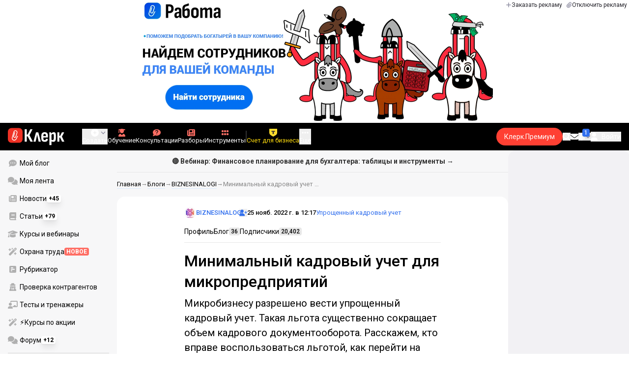

--- FILE ---
content_type: text/html;charset=utf-8
request_url: https://www.klerk.ru/blogs/BIZNESINALOGI/550234/
body_size: 50903
content:
<!DOCTYPE html><html  lang="ru" prefix="og: http://ogp.me/ns# fb: http://ogp.me/ns/fb# article: http://ogp.me/ns/article#"><head><meta charset="utf-8">
<meta name="viewport" content="width=device-width, initial-scale=1.0, maximum-scale=1.0">
<title>Минимальный кадровый учет для микропредприятий</title>
<link rel="preconnect" href="https://fonts.gstatic.com/" crossorigin="anonymous" data-hid="gf-preconnect">
<link rel="preconnect" href="https://fonts.googleapis.com/" data-hid="gf-origin-preconnect">
<link type="text/css" rel="stylesheet" href="https://klad.klerk.ru/klad1.css?37">
<link rel="stylesheet" href="/__klerk/entry.C8v3CNU4.css" crossorigin>
<link rel="stylesheet" href="/__klerk/comments-sm.BVvQigOb.css" crossorigin>
<link rel="stylesheet" href="/__klerk/UiInput.Do1dY7-l.css" crossorigin>
<link rel="stylesheet" href="/__klerk/comments.8Ga22ld2.css" crossorigin>
<link rel="stylesheet" href="/__klerk/Nav.BUOqtBCh.css" crossorigin>
<link rel="stylesheet" href="/__klerk/Item.56xmyVLO.css" crossorigin>
<link rel="stylesheet" href="/__klerk/Article.tR617khW.css" crossorigin>
<link rel="preload" as="fetch" fetchpriority="low" crossorigin="anonymous" href="/__klerk/builds/meta/5c64ef63-2ecb-43b6-9465-94a164f27fb5.json">
<link rel="dns-prefetch" href="https://fonts.gstatic.com/" data-hid="gf-prefetch">
<meta name="theme-color" content="#000000">
<meta name="description" content="Микробизнесу разрешено вести упрощенный кадровый учет. Такая льгота существенно сокращает объем кадрового документооборота. Расскажем, кто вправе воспользоваться льготой, как перейти на упрощенный кадровый учет, от каких документов можно отказаться и зачем нужен типовой договор.">
<meta property="og:url" content="https://www.klerk.ru/blogs/BIZNESINALOGI/550234/">
<meta property="og:title" content="Минимальный кадровый учет для микропредприятий">
<meta property="og:description" content="Микробизнесу разрешено вести упрощенный кадровый учет. Такая льгота существенно сокращает объем кадрового документооборота. Расскажем, кто вправе воспользоваться льготой, как перейти на упрощенный кадровый учет, от каких документов можно отказаться и зачем нужен типовой договор.">
<meta property="og:site_name" content="Клерк">
<meta property="og:image" content="https://www.klerk.ru/yindex.php/og?id=550234&entity=company_blogpost">
<meta property="og:image:secure_url" content="https://www.klerk.ru/yindex.php/og?id=550234&entity=company_blogpost">
<meta property="og:image:width" content="1200">
<meta property="og:image:height" content="627">
<meta property="og:image:alt" content="Минимальный кадровый учет для микропредприятий">
<meta name="vk:app_id" content="7777142">
<meta name="fb:app_id" content="111067065633348">
<meta name="fb:pages" content="115964055094828">
<meta name="twitter:title" content="Минимальный кадровый учет для микропредприятий">
<meta name="twitter:description" content="Микробизнесу разрешено вести упрощенный кадровый учет. Такая льгота существенно сокращает объем кадрового документооборота. Расскажем, кто вправе воспользоваться льготой, как перейти на упрощенный кадровый учет, от каких документов можно отказаться и зачем нужен типовой договор.">
<meta name="twitter:image" content="https://www.klerk.ru/yindex.php/og?id=550234&entity=company_blogpost">
<meta name="twitter:site" content="@klerk_ru">
<meta name="twitter:creator" content="@klerk_ru">
<meta name="twitter:card" content="summary_large_image">
<meta name="google-play-app" content="app-id=ru.klerk">
<meta name="mailru-verification" content="63a469313f472589">
<link rel="icon" type="image/x-icon" href="/favicon.svg">
<link rel="manifest" href="/pwa.manifest.json">
<link rel="image_src" href="https://www.klerk.ru/yindex.php/og?id=550234&entity=company_blogpost">
<link rel="apple-touch-icon" sizes="180x180" href="/favicon-180.png">
<link title="Минимальный кадровый учет для микропредприятий" type="application/rss+xml" rel="alternate" href="https://www.klerk.ru/xml/index.xml">
<script data-hid="gf-script">(function(){
        var h=document.querySelector("head");
        var m=h.querySelector('meta[name="head:count"]');
        if(m){m.setAttribute('content',Number(m.getAttribute('content'))+1);}
        else{m=document.createElement('meta');m.setAttribute('name','head:count');m.setAttribute('content','1');h.append(m);}
        var l=document.createElement('link');l.rel='stylesheet';l.href='https://fonts.googleapis.com/css2?family=Roboto:ital,wght@0,400;0,500;0,700;0,900;1,400;1,500;1,700;1,900&display=swap';h.appendChild(l);
      })();</script>
<meta name="robots" content="max-image-preview:large">
<link rel="canonical" href="https://www.klerk.ru/blogs/BIZNESINALOGI/550234/">
<script type="application/ld+json" data-hid="ld-json-article">{"@context":"https://schema.org","@type":"BlogPosting","mainEntityOfPage":{"@type":"WebPage","@id":"https://www.klerk.ru/blogs/BIZNESINALOGI/550234/"},"headline":"Минимальный кадровый учет для микропредприятий","image":"https://i.klerk.ru/RLuToRXzrGvtsuQ5o73CCdJPkDj_4wA4r1zP6tic5yU/w:700/aHR0cHM6Ly93d3cu/a2xlcmsucnUvdWdj/L2Jsb2dQb3N0Lzc5/NzM0NDY5YzcyZDQw/YmNmZDMwZGEwMTc4/ZGQ0NWYxLmpwZw.webp","dateCreated":"2022-11-25T09:17:00+03:00","datePublished":"2022-11-25T09:17:00+03:00","dateModified":"2022-11-25T09:17:00+03:00","publisher":{"@type":"Organization","name":"Клерк.Ру","url":"https://www.klerk.ru"},"sourceOrganization":{"@type":"Organization","name":"BIZNESINALOGI","url":"https://www.klerk.ru/company/1185/articles/"},"author":[{"@type":"Organization","name":"BIZNESINALOGI","url":"https://www.klerk.ru/company/1185/articles/"}],"about":{"@type":"CreativeWork","name":"Упрощенный кадровый учет"},"description":"Микробизнесу разрешено вести упрощенный кадровый учет. Такая льгота существенно сокращает объем кадрового документооборота. Расскажем, кто вправе воспользоваться льготой, как перейти на упрощенный кадровый учет, от каких документов можно отказаться и зачем нужен типовой договор."}</script>
<script type="application/ld+json" data-hid="ld-json-organization">{"@context":"https://schema.org","@type":"Organization","name":"Клерк.ру","url":"https://www.klerk.ru","logo":"https://www.klerk.ru/img/klerk-logo.png","sameAs":["https://www.facebook.com/klerkru/","https://twitter.com/klerk_ru"],"type":"BreadcrumbList","itemListElement":[{"@type":"ListItem","position":1,"name":"Главная","item":"https://www.klerk.ru"},{"@type":"ListItem","position":2,"name":"Блоги","item":"https://www.klerk.ru/blogs/"},{"@type":"ListItem","position":3,"name":"BIZNESINALOGI","item":"https://www.klerk.ru/company/1185/articles/"},{"@type":"ListItem","position":4,"name":"Минимальный кадровый учет для микропредприятий"}]}</script>
<script type="module" src="/__klerk/D4W-KBmX.js" crossorigin></script>
<script id="unhead:payload" type="application/json">{"titleTemplate":"%s"}</script></head><body><noscript><link rel="stylesheet" href="https://fonts.googleapis.com/css2?family=Roboto:ital,wght@0,400;0,500;0,700;0,900;1,400;1,500;1,700;1,900&display=swap"></noscript><div id="__nuxt"><div class="h-full min-h-screen flex flex-col"><!--[--><div id="rating-select-portal"></div><div class="flex flex-col justify-center h-header-banner-height min-h-header-banner-height max-h-header-banner-height bg-black print:hidden z-30"><!--[--><div class="promotion relative size-full tab:hidden" data-klad="11" data-id="8061" data-updated="1769020166321" data-screen="+" data-viewed="+" style="background-color:#000000;"><!--[--><div class="promoHeader-container"><a href="https://www.klerk.ru/learn/event/51183/?utm_source=klerk&amp;utm_medium=desktop&amp;utm_campaign=rc00480&amp;utm_content=header&amp;utm_term=8061" target="_blank" onclick="window.klad_click = 1"><img src="https://i.klerk.ru/r54hPkgLJHmtvdPdi0_-b3quvYNhHAJpxEYLoRU803g/rs:fit/w:1500/h:750/q:90/aHR0cHM6Ly93d3cu/a2xlcmsucnUvdWdj/L2Fkdi81NmViOTgx/YzYxOTRmMjc5Yzk1/MTJjZjc3YThkNjkw/Ny5wbmc.webp" class="size-full tab:auto" fetchpriority="high" alt="8061 ОК НДС на УСН деск"><!----></a></div><!--]--></div><div class="promotion relative size-full hidden tab:block" data-klad="10" data-id="8104" data-updated="1769020166321" data-screen="+" data-viewed="+" style="background-color:#ffffff;"><!--[--><div class="promoHeader-container"><a href="https://www.klerk.ru/l/klerk-bogatyri/?utm_source=klerk&amp;utm_medium=desktop&amp;utm_campaign=rabota&amp;utm_content=header&amp;utm_term=​20_01_2026" target="_blank" onclick="window.klad_click = 1"><img src="https://i.klerk.ru/gxRH8m7If-7uHh3PeMdJbVpiMLyevKgW47qUDZgoITs/rs:fit/w:1500/h:750/q:90/aHR0cHM6Ly93d3cu/a2xlcmsucnUvdWdj/L2Fkdi82MWYwMzZm/MDU4ZDdjMjYyZWNj/NGRjMmZlOWI5MzM4/ZS5wbmc.webp" class="size-full tab:auto" fetchpriority="high" alt="Клерк работа - Богатыри 20.01"><!----></a></div><!--]--></div><!--]--><div class="absolute top-0 left-0 right-0 tab:left-auto hidden desktop:flex flex-row gap-1 justify-center"><!--[--><a href="https://klerk.info/?utm_source=klerk&amp;utm_medium=header" rel="noopener noreferrer" class="shrink-0 p-1 flex flex-row gap-1 items-center bg-white rounded-b tab:last:rounded-br-none"><!--[--><span class="size-3 flex items-center justify-between"><svg xmlns="http://www.w3.org/2000/svg" xmlns:xlink="http://www.w3.org/1999/xlink" aria-hidden="true" role="img" class="iconify iconify--fa6-solid size-full text-neutral-400" style="" width="0.88em" height="1em" viewBox="0 0 448 512"><path fill="currentColor" d="M256 80c0-17.7-14.3-32-32-32s-32 14.3-32 32v144H48c-17.7 0-32 14.3-32 32s14.3 32 32 32h144v144c0 17.7 14.3 32 32 32s32-14.3 32-32V288h144c17.7 0 32-14.3 32-32s-14.3-32-32-32H256z"/></svg></span><span class="text-badge leading-none text-neutral-950">Заказать рекламу</span><!--]--></a><a href="/learn/tariff/?utm_source=klerk&amp;utm_medium=header&amp;utm_campaign=premium&amp;utm_content=adv_button" class="shrink-0 p-1 flex flex-row gap-1 items-center bg-white rounded-b tab:last:rounded-br-none"><!--[--><span class="size-3 flex items-center justify-between"><svg xmlns="http://www.w3.org/2000/svg" xmlns:xlink="http://www.w3.org/1999/xlink" aria-hidden="true" role="img" class="iconify iconify--fa6-solid size-full text-neutral-400" style="" width="0.88em" height="1em" viewBox="0 0 448 512"><path fill="currentColor" d="M364.2 83.8c-24.4-24.4-64-24.4-88.4 0l-184 184c-42.1 42.1-42.1 110.3 0 152.4s110.3 42.1 152.4 0l152-152c10.9-10.9 28.7-10.9 39.6 0s10.9 28.7 0 39.6l-152 152c-64 64-167.6 64-231.6 0s-64-167.6 0-231.6l184-184c46.3-46.3 121.3-46.3 167.6 0s46.3 121.3 0 167.6l-176 176c-28.6 28.6-75 28.6-103.6 0s-28.6-75 0-103.6l144-144c10.9-10.9 28.7-10.9 39.6 0s10.9 28.7 0 39.6l-144 144c-6.7 6.7-6.7 17.7 0 24.4s17.7 6.7 24.4 0l176-176c24.4-24.4 24.4-64 0-88.4"/></svg></span><span class="text-badge leading-none text-neutral-950">Отключить рекламу</span><!--]--></a><!--]--></div></div><!--]--><div class="flex flex-col"><!--[--><div class="w-full sticky z-20 top-0 flex flex-col bg-black print:hidden"><div id="mindbox-header-banner" class="flex flex-center text-white"></div><header class="h-header-mobile-height tab:h-header-height flex items-center py-3 px-4" id="header"><div class="flex items-center gap-4"><button class="hover:opacity-80 relative w-4 h-2.5 duration-200 hidden tab-l:block desktop:hidden"><span class="top-0 block bg-white absolute h-px w-full transition"></span><span class="w-full block bg-white absolute h-px top-1/2"></span><span class="top-full block bg-white absolute h-px w-full transition"></span><span class="sr-only">Открытие или скрытие основного меню сайта</span></button><div class="flex items-center flex-nowrap gap-0.2"><a href="/" class="bg-none border-none p-0 flex items-center justify-center active:opacity-60 opacity-100 transition text-white" aria-label="Переход на главную страницу сайта"><!--[--><svg xmlns="http://www.w3.org/2000/svg" xmlns:xlink="http://www.w3.org/1999/xlink" aria-hidden="true" role="img" class="iconify iconify--klerk-icon" style="font-size:36px;" width="3.2em" height="1em" viewBox="0 0 96 30"><g fill="none"><rect y="0.5" width="25" height="25" rx="6" fill="#EF3124"/><path d="M16.3384 13.5578L17.2828 14.2897C17.2828 14.2897 16.7545 14.9654 16.0964 16.2634C15.2936 17.8493 14.9424 18.7251 14.9395 18.7345L14.9159 18.7876C13.7236 21.0772 11.8023 22.1032 9.77183 21.5339C8.69167 21.2305 7.79744 20.5299 7.25146 19.5633C6.70547 18.5968 6.57266 17.477 6.8796 16.4104L9.65673 6.73277C9.90169 5.87573 10.4713 5.16883 11.2563 4.73405C12.0414 4.30241 12.9533 4.19606 13.818 4.44003C15.6065 4.94049 16.6483 6.78594 16.1407 8.5532V8.56571L14.0305 15.2969V15.2844C13.6527 16.6137 12.3158 17.3644 10.9937 16.9922C10.3591 16.8139 9.83676 16.4136 9.52688 15.8631C9.21109 15.3032 9.13731 14.6369 9.32619 13.9863L11.2504 7.41778L12.4014 7.7462L10.4772 14.3116C10.3798 14.6557 10.4123 14.9998 10.5746 15.2844C10.731 15.5628 10.9878 15.7567 11.3212 15.8505C12.0089 16.0445 12.6788 15.6597 12.8795 14.9591V14.9466C12.8795 14.9466 14.9808 8.25292 14.9867 8.2279C15.0428 8.03397 15.0694 7.83691 15.0694 7.64298C15.0694 6.70775 14.4466 5.84758 13.4904 5.57858C12.9326 5.42219 12.3453 5.48787 11.8407 5.76938C11.336 6.04776 10.9671 6.50444 10.8107 7.05494L8.03354 16.7326C7.582 18.3028 8.50869 19.9449 10.0994 20.3922C12.1535 20.9678 13.3901 19.1129 13.8357 18.2653C13.9066 18.0932 14.2666 17.2237 15.0221 15.7317C15.7393 14.3148 16.3118 13.586 16.3354 13.5547L16.3384 13.5578Z" fill="white"/><path d="M95.809 23.0919C95.873 23.2199 95.8836 23.3266 95.841 23.4119C95.7983 23.4972 95.713 23.5399 95.585 23.5399H92.321C92.129 23.5399 92.001 23.4546 91.937 23.2839L88.801 16.7239H87.521V23.1879C87.521 23.4226 87.4143 23.5399 87.201 23.5399H84.321C84.1076 23.5399 84.001 23.4226 84.001 23.1879V8.0359C84.001 7.80123 84.1076 7.7959 84.321 7.7959H87.201C87.4143 7.7959 87.521 7.80123 87.521 8.0359V13.7799H88.801L91.681 8.0359C91.7663 7.88656 91.8943 7.7959 92.065 7.7959H95.233C95.3823 7.7959 95.4676 7.83856 95.489 7.9239C95.5103 8.00923 95.4996 8.10523 95.457 8.2119L91.809 14.9959L95.809 23.0919Z" fill="currentColor"/><path d="M77.2936 23.7958C76.6749 23.7958 76.0243 23.7105 75.3416 23.5398C74.6589 23.3691 74.0723 23.1451 73.5816 22.8678L73.5496 20.0518C73.9336 20.2865 74.3496 20.4678 74.7976 20.5958C75.2456 20.7238 75.6829 20.7878 76.1096 20.7878C76.7496 20.7878 77.2296 20.5638 77.5496 20.1158C77.8696 19.6678 78.0296 18.9638 78.0296 18.0038V12.7238C78.0296 11.9985 77.9123 11.4758 77.6776 11.1558C77.4643 10.8145 77.1016 10.6438 76.5896 10.6438C76.0989 10.6438 75.6083 10.8038 75.1176 11.1238C74.6269 11.4438 74.1043 11.9131 73.5496 12.5318L73.1976 10.1958C73.9443 9.38515 74.6909 8.73448 75.4376 8.24381C76.2056 7.75315 77.0696 7.50781 78.0296 7.50781C79.2029 7.50781 80.0776 7.89181 80.6536 8.65981C81.2296 9.40648 81.5176 10.5798 81.5176 12.1798V18.1958C81.5176 20.0945 81.1549 21.5025 80.4296 22.4198C79.7256 23.3371 78.6803 23.7958 77.2936 23.7958ZM70.7976 29.4598C70.5843 29.4598 70.4776 29.3425 70.4776 29.1078V11.6358C70.4776 10.9531 70.4669 10.3238 70.4456 9.74781C70.4243 9.17181 70.3923 8.64915 70.3496 8.17981C70.3283 7.92381 70.4243 7.79581 70.6376 7.79581H73.1336C73.3256 7.79581 73.4429 7.90248 73.4856 8.11581C73.5283 8.37181 73.5709 8.72381 73.6136 9.17181C73.6563 9.61981 73.6883 10.0251 73.7096 10.3878L73.9976 11.6998V29.1078C73.9976 29.3425 73.8909 29.4598 73.6776 29.4598H70.7976Z" fill="currentColor"/><path d="M62.5495 23.7958C60.6508 23.7958 59.2215 23.3265 58.2615 22.3878C57.3228 21.4278 56.8535 19.9878 56.8535 18.0678V13.3638C56.8535 11.4225 57.3335 9.96115 58.2935 8.97981C59.2535 7.99848 60.6402 7.50781 62.4535 7.50781C64.3309 7.50781 65.7389 7.99848 66.6775 8.97981C67.6162 9.96115 68.0855 11.4225 68.0855 13.3638V16.1478C68.0855 16.3825 67.9788 16.4998 67.7655 16.4998H60.3415V18.0678C60.3415 19.0705 60.5122 19.7958 60.8535 20.2438C61.2162 20.6918 61.7815 20.9158 62.5495 20.9158C63.2108 20.9158 63.7015 20.7771 64.0215 20.4998C64.3415 20.2225 64.4908 19.7958 64.4695 19.2198C64.4695 18.9638 64.5762 18.8358 64.7895 18.8358H67.5415C67.7122 18.8358 67.8188 18.9531 67.8615 19.1878C67.8828 20.7025 67.4455 21.8545 66.5495 22.6438C65.6749 23.4118 64.3415 23.7958 62.5495 23.7958ZM60.3415 14.0998H64.5975V13.1078C64.5975 12.1691 64.4268 11.4865 64.0855 11.0598C63.7655 10.6118 63.2429 10.3878 62.5175 10.3878C61.7709 10.3878 61.2162 10.6118 60.8535 11.0598C60.5122 11.4865 60.3415 12.1691 60.3415 13.1078V14.0998Z" fill="currentColor"/><path d="M43.841 23.5399C43.6064 23.5399 43.521 23.4012 43.585 23.1239L47.649 8.1799C47.713 7.9239 47.8517 7.7959 48.065 7.7959H51.393C51.6277 7.7959 51.777 7.9239 51.841 8.1799L55.873 23.1239C55.9584 23.4012 55.8837 23.5399 55.649 23.5399H52.545C52.3744 23.5399 52.257 23.4439 52.193 23.2519L50.529 15.4119C50.401 14.7506 50.2624 14.0999 50.113 13.4599C49.985 12.7986 49.8677 12.1159 49.761 11.4119H49.729C49.6224 12.1159 49.505 12.7986 49.377 13.4599C49.249 14.1212 49.1104 14.7719 48.961 15.4119L47.233 23.2519C47.1904 23.4439 47.073 23.5399 46.881 23.5399H43.841Z" fill="currentColor"/><path d="M28.82 23.5C28.6067 23.5 28.5 23.3827 28.5 23.148V2.89204C28.5 2.65737 28.6067 2.54004 28.82 2.54004H31.764C31.9773 2.54004 32.084 2.65737 32.084 2.89204V11.404H33.588L37.94 2.76404C37.9827 2.67871 38.036 2.62537 38.1 2.60404C38.1853 2.56137 38.26 2.54004 38.324 2.54004H41.492C41.62 2.54004 41.6947 2.58271 41.716 2.66804C41.7373 2.75337 41.716 2.86004 41.652 2.98804L36.724 12.556L42.26 23.052C42.324 23.18 42.3347 23.2867 42.292 23.372C42.2493 23.4574 42.164 23.5 42.036 23.5H38.644C38.5587 23.5 38.484 23.4894 38.42 23.468C38.356 23.4467 38.3027 23.3827 38.26 23.276L33.652 14.572H32.084V23.148C32.084 23.3827 31.9773 23.5 31.764 23.5H28.82Z" fill="currentColor"/></g></svg><!--]--></a><!----></div></div><div class="flex items-center hidden tab-l:flex items-center gap-4 phone-l:gap-5 ml-auto phone-l:mx-auto tab-l:ml-9 text-white text-badge phone-l:text-comment-1 overflow-auto phone-l:overflow-visible overflow-scroll-hidden"><!--[--><button class="hover:text-grey-200 text-white flex flex-col items-center gap-1 shrink-0 group transition-colors duration-200 v-focus-visible focus-visible:outline"><span class="flex items-center gap-2 phone-l:relative"><svg xmlns="http://www.w3.org/2000/svg" xmlns:xlink="http://www.w3.org/1999/xlink" aria-hidden="true" role="img" class="iconify iconify--fa6-solid !size-5 phone-l:!size-4 transition-colors duration-200 group-hover:text-grey-400" style="" width="1em" height="1em" viewBox="0 0 512 512"><path fill="currentColor" d="M256 512a256 256 0 1 0 0-512a256 256 0 1 0 0 512m-24-168v-64h-64c-13.3 0-24-10.7-24-24s10.7-24 24-24h64v-64c0-13.3 10.7-24 24-24s24 10.7 24 24v64h64c13.3 0 24 10.7 24 24s-10.7 24-24 24h-64v64c0 13.3-10.7 24-24 24s-24-10.7-24-24"/></svg><svg xmlns="http://www.w3.org/2000/svg" xmlns:xlink="http://www.w3.org/1999/xlink" aria-hidden="true" role="img" class="iconify iconify--fa6-solid phone-l:absolute phone-l:-right-3.5 phone-l:top-1/2 phone-l:-translate-y-1/2 text-badge text-neutral-400 transition duration-300" style="" width="0.88em" height="1em" viewBox="0 0 448 512"><path fill="currentColor" d="M201.4 374.6c12.5 12.5 32.8 12.5 45.3 0l160-160c12.5-12.5 12.5-32.8 0-45.3s-32.8-12.5-45.3 0L224 306.7L86.6 169.4c-12.5-12.5-32.8-12.5-45.3 0s-12.5 32.8 0 45.3l160 160z"/></svg></span><span class="hidden phone-l:inline-block">Создать</span></button><span></span><!--]--><!--[--><a href="/pro/" class="flex shrink-0 tab-l:hidden"><span class="relative inline-block leading-3"><svg xmlns="http://www.w3.org/2000/svg" xmlns:xlink="http://www.w3.org/1999/xlink" aria-hidden="true" role="img" class="iconify iconify--fa6-solid w-4 text-text-2 text-grey-200 tab-l:text-red-400" style="" width="0.88em" height="1em" viewBox="0 0 448 512"><path fill="currentColor" d="M364.2 83.8c-24.4-24.4-64-24.4-88.4 0l-184 184c-42.1 42.1-42.1 110.3 0 152.4s110.3 42.1 152.4 0l152-152c10.9-10.9 28.7-10.9 39.6 0s10.9 28.7 0 39.6l-152 152c-64 64-167.6 64-231.6 0s-64-167.6 0-231.6l184-184c46.3-46.3 121.3-46.3 167.6 0s46.3 121.3 0 167.6l-176 176c-28.6 28.6-75 28.6-103.6 0s-28.6-75 0-103.6l144-144c10.9-10.9 28.7-10.9 39.6 0s10.9 28.7 0 39.6l-144 144c-6.7 6.7-6.7 17.7 0 24.4s17.7 6.7 24.4 0l176-176c24.4-24.4 24.4-64 0-88.4"/></svg><!----></span> Личный кабинет</a><a href="/learn/catalog/" class="flex shrink-0 flex-col gap-1 flex-center"><span class="relative inline-block leading-3"><svg xmlns="http://www.w3.org/2000/svg" xmlns:xlink="http://www.w3.org/1999/xlink" aria-hidden="true" role="img" class="iconify iconify--fa6-solid w-4 text-text-2 text-grey-200 tab-l:text-red-400" style="" width="0.88em" height="1em" viewBox="0 0 448 512"><path fill="currentColor" d="M219.3.5c3.1-.6 6.3-.6 9.4 0l200 40C439.9 42.7 448 52.6 448 64s-8.1 21.3-19.3 23.5L352 102.9V160c0 70.7-57.3 128-128 128S96 230.7 96 160v-57.1l-48-9.6v65.1l15.7 78.4c.9 4.7-.3 9.6-3.3 13.3S52.8 256 48 256H16c-4.8 0-9.3-2.1-12.4-5.9s-4.3-8.6-3.3-13.3L16 158.4V86.6C6.5 83.3 0 74.3 0 64c0-11.4 8.1-21.3 19.3-23.5zM111.9 327.7c10.5-3.4 21.8.4 29.4 8.5l71 75.5c6.3 6.7 17 6.7 23.3 0l71-75.5c7.6-8.1 18.9-11.9 29.4-8.5c65 20.9 112 81.7 112 153.6c0 17-13.8 30.7-30.7 30.7H30.7C13.8 512 0 498.2 0 481.3c0-71.9 47-132.7 111.9-153.6"/></svg><!----></span> Обучение</a><a href="/consultations/" class="flex shrink-0 tab-l:hidden desktop:flex flex-col gap-1 flex-center"><span class="relative inline-block leading-3"><svg xmlns="http://www.w3.org/2000/svg" xmlns:xlink="http://www.w3.org/1999/xlink" aria-hidden="true" role="img" class="iconify iconify--fa6-solid w-4 text-text-2 text-grey-200 tab-l:text-red-400" style="" width="1em" height="1em" viewBox="0 0 512 512"><path fill="currentColor" d="M512 240c0 114.9-114.6 208-256 208c-37.1 0-72.3-6.4-104.1-17.9c-11.9 8.7-31.3 20.6-54.3 30.6C73.6 471.1 44.7 480 16 480c-6.5 0-12.3-3.9-14.8-9.9s-1.1-12.8 3.4-17.4l.3-.3c.3-.3.7-.7 1.3-1.4c1.1-1.2 2.8-3.1 4.9-5.7c4.1-5 9.6-12.4 15.2-21.6c10-16.6 19.5-38.4 21.4-62.9C17.7 326.8 0 285.1 0 240C0 125.1 114.6 32 256 32s256 93.1 256 208"/></svg><svg xmlns="http://www.w3.org/2000/svg" xmlns:xlink="http://www.w3.org/1999/xlink" aria-hidden="true" role="img" class="iconify iconify--fa6-solid absolute top-0.5 left-px w-3.5 text-comment-4 text-white tab-l:text-black" style="" width="0.63em" height="1em" viewBox="0 0 320 512"><path fill="currentColor" d="M80 160c0-35.3 28.7-64 64-64h32c35.3 0 64 28.7 64 64v3.6c0 21.8-11.1 42.1-29.4 53.8l-42.2 27.1a87.98 87.98 0 0 0-40.4 74v1.4c0 17.7 14.3 32 32 32s32-14.3 32-32v-1.4c0-8.2 4.2-15.8 11-20.2l42.2-27.1c36.6-23.6 58.8-64.1 58.8-107.7v-3.6c0-70.7-57.3-128-128-128h-32C73.3 32 16 89.3 16 160c0 17.7 14.3 32 32 32s32-14.3 32-32m80 320a40 40 0 1 0 0-80a40 40 0 1 0 0 80"/></svg></span> Консультации</a><a href="/razbory/" class="flex shrink-0 tab-l:hidden desktop:flex flex-col gap-1 flex-center"><span class="relative inline-block leading-3"><svg xmlns="http://www.w3.org/2000/svg" xmlns:xlink="http://www.w3.org/1999/xlink" aria-hidden="true" role="img" class="iconify iconify--fa6-solid w-4 text-text-2 text-grey-200 tab-l:text-red-400" style="" width="1em" height="1em" viewBox="0 0 512 512"><path fill="currentColor" d="M96 96c0-35.3 28.7-64 64-64h288c35.3 0 64 28.7 64 64v320c0 35.3-28.7 64-64 64H80c-44.2 0-80-35.8-80-80V128c0-17.7 14.3-32 32-32s32 14.3 32 32v272c0 8.8 7.2 16 16 16s16-7.2 16-16zm64 24v80c0 13.3 10.7 24 24 24h112c13.3 0 24-10.7 24-24v-80c0-13.3-10.7-24-24-24H184c-13.3 0-24 10.7-24 24m208-8c0 8.8 7.2 16 16 16h48c8.8 0 16-7.2 16-16s-7.2-16-16-16h-48c-8.8 0-16 7.2-16 16m0 96c0 8.8 7.2 16 16 16h48c8.8 0 16-7.2 16-16s-7.2-16-16-16h-48c-8.8 0-16 7.2-16 16m-208 96c0 8.8 7.2 16 16 16h256c8.8 0 16-7.2 16-16s-7.2-16-16-16H176c-8.8 0-16 7.2-16 16m0 96c0 8.8 7.2 16 16 16h256c8.8 0 16-7.2 16-16s-7.2-16-16-16H176c-8.8 0-16 7.2-16 16"/></svg><!----></span> Разборы</a><a href="/tool/" class="flex shrink-0 tab-l:hidden desktop:flex flex-col gap-1 flex-center"><span class="relative inline-block leading-3"><svg xmlns="http://www.w3.org/2000/svg" xmlns:xlink="http://www.w3.org/1999/xlink" aria-hidden="true" role="img" class="iconify iconify--fa6-solid w-4 text-text-2 text-grey-200 tab-l:text-red-400 rotate-90" style="" width="0.63em" height="1em" viewBox="0 0 320 512"><path fill="currentColor" d="M40 352h48c22.1 0 40 17.9 40 40v48c0 22.1-17.9 40-40 40H40c-22.1 0-40-17.9-40-40v-48c0-22.1 17.9-40 40-40m192 0h48c22.1 0 40 17.9 40 40v48c0 22.1-17.9 40-40 40h-48c-22.1 0-40-17.9-40-40v-48c0-22.1 17.9-40 40-40M40 320c-22.1 0-40-17.9-40-40v-48c0-22.1 17.9-40 40-40h48c22.1 0 40 17.9 40 40v48c0 22.1-17.9 40-40 40zm192-128h48c22.1 0 40 17.9 40 40v48c0 22.1-17.9 40-40 40h-48c-22.1 0-40-17.9-40-40v-48c0-22.1 17.9-40 40-40M40 160c-22.1 0-40-17.9-40-40V72c0-22.1 17.9-40 40-40h48c22.1 0 40 17.9 40 40v48c0 22.1-17.9 40-40 40zM232 32h48c22.1 0 40 17.9 40 40v48c0 22.1-17.9 40-40 40h-48c-22.1 0-40-17.9-40-40V72c0-22.1 17.9-40 40-40"/></svg><!----></span> Инструменты</a><a href="/sps/?searchType=documents" class="flex shrink-0 tab-l:hidden"><span class="relative inline-block leading-3"><svg xmlns="http://www.w3.org/2000/svg" xmlns:xlink="http://www.w3.org/1999/xlink" aria-hidden="true" role="img" class="iconify iconify--fa6-solid w-4 text-text-2 text-grey-200 tab-l:text-red-400" style="" width="0.88em" height="1em" viewBox="0 0 448 512"><path fill="currentColor" d="M96 0C43 0 0 43 0 96v320c0 53 43 96 96 96h320c17.7 0 32-14.3 32-32s-14.3-32-32-32v-64c17.7 0 32-14.3 32-32V32c0-17.7-14.3-32-32-32zm0 384h256v64H96c-17.7 0-32-14.3-32-32s14.3-32 32-32m32-240c0-8.8 7.2-16 16-16h192c8.8 0 16 7.2 16 16s-7.2 16-16 16H144c-8.8 0-16-7.2-16-16m16 48h192c8.8 0 16 7.2 16 16s-7.2 16-16 16H144c-8.8 0-16-7.2-16-16s7.2-16 16-16"/></svg><!----></span> Правовая система</a><!--]--><button class="flex desktop:hidden flex-col gap-1 flex-center hover:text-grey-200 transition-colors duration-200"><svg xmlns="http://www.w3.org/2000/svg" xmlns:xlink="http://www.w3.org/1999/xlink" aria-hidden="true" role="img" class="iconify iconify--fa6-solid w-4 text-text-2" style="" width="0.88em" height="1em" viewBox="0 0 448 512"><path fill="currentColor" d="M8 256a56 56 0 1 1 112 0a56 56 0 1 1-112 0m160 0a56 56 0 1 1 112 0a56 56 0 1 1-112 0m216-56a56 56 0 1 1 0 112a56 56 0 1 1 0-112"/></svg> Еще </button><span></span><div class="px-2 -mx-2"><div class="w-0.5 h-6 bg-white/20"></div></div><!--[--><div class="relative hidden shrink-0 desktop-l:flex" special="false" visibility="true" hidetitle="false" iconcolor viewingguest="true" viewingnonpremium="true" viewingpremium="true" lvl="1"><a href="https://edu.klerk.ru/best-tariff?utm_source=klerk&amp;utm_medium=pin&amp;utm_campaign=rc00485&amp;utm_term=21_01_2026" rel="noopener noreferrer" target="_blank" class="flex flex-col items-center gap-1 shrink-0 group transition-colors duration-200 v-focus-visible focus-visible:outline text-white hover:text-grey-200"><!--[--><span class="flex items-center gap-2 phone-l:relative"><svg xmlns="http://www.w3.org/2000/svg" xmlns:xlink="http://www.w3.org/1999/xlink" aria-hidden="true" role="img" class="iconify iconify--fa6-solid transition-colors duration-200 !size-4 fill-current group-hover:text-grey-400" style="" width="1.13em" height="1em" viewBox="0 0 576 512"><path fill="currentColor" d="M234.7 42.7L197 56.8c-3 1.1-5 4-5 7.2s2 6.1 5 7.2l37.7 14.1l14.1 37.7c1.1 3 4 5 7.2 5s6.1-2 7.2-5l14.1-37.7L315 71.2c3-1.1 5-4 5-7.2s-2-6.1-5-7.2l-37.7-14.1L263.2 5c-1.1-3-4-5-7.2-5s-6.1 2-7.2 5zM46.1 395.4c-18.7 18.7-18.7 49.1 0 67.9l34.6 34.6c18.7 18.7 49.1 18.7 67.9 0l381.3-381.4c18.7-18.7 18.7-49.1 0-67.9l-34.6-34.5c-18.7-18.7-49.1-18.7-67.9 0zM484.6 82.6l-105 105l-23.3-23.3l105-105zM7.5 117.2C3 118.9 0 123.2 0 128s3 9.1 7.5 10.8L64 160l21.2 56.5c1.7 4.5 6 7.5 10.8 7.5s9.1-3 10.8-7.5L128 160l56.5-21.2c4.5-1.7 7.5-6 7.5-10.8s-3-9.1-7.5-10.8L128 96l-21.2-56.5c-1.7-4.5-6-7.5-10.8-7.5s-9.1 3-10.8 7.5L64 96zm352 256c-4.5 1.7-7.5 6-7.5 10.8s3 9.1 7.5 10.8L416 416l21.2 56.5c1.7 4.5 6 7.5 10.8 7.5s9.1-3 10.8-7.5L480 416l56.5-21.2c4.5-1.7 7.5-6 7.5-10.8s-3-9.1-7.5-10.8L480 352l-21.2-56.5c-1.7-4.5-6-7.5-10.8-7.5s-9.1 3-10.8 7.5L416 352z"/></svg><!----></span><span class="shrink-0">Подписка Премиум</span><!--]--></a><!----></div><!--]--><div class="relative hidden phone-l:flex"><a href="https://eye.targetads.io/view/click?pid=12486&amp;cn=8866&amp;pl=28883" rel="noopener noreferrer" target="_blank" class="flex flex-col items-center gap-1 shrink-0 group transition-colors duration-200 v-focus-visible focus-visible:outline text-yellow-400"><!--[--><span class="flex items-center gap-2 phone-l:relative"><svg xmlns="http://www.w3.org/2000/svg" xmlns:xlink="http://www.w3.org/1999/xlink" aria-hidden="true" role="img" class="iconify iconify--klerk-icon transition-colors duration-200 !size-4 fill-current text-yellow-400" style="" width="1em" height="1em" viewBox="0 0 24 24"><path d="M0 0h24v12.07c0 3.1-1.65 5.95-4.33 7.5L12 24l-7.67-4.43A8.66 8.66 0 0 1 0 12.07V0Z" fill="#FFDD2D"/><path fill-rule="evenodd" clip-rule="evenodd" d="M6.59 6.35v3.76a3.39 3.39 0 0 1 2.51-.98h1.16v4.37c0 1.16-.32 2.18-.78 2.74h5.04a4.45 4.45 0 0 1-.78-2.74V9.13h1.16c1.07 0 2 .4 2.51.98V6.35H6.6Z" fill="#333"/></svg><!----></span><span class="shrink-0">Счет для бизнеса</span><!--]--></a><div class="flex absolute left-1/2 top-1/2 size-px"><!----></div></div><!--[--><button class="desktop-l:hidden flex flex-col gap-1 flex-center hover:text-grey-200 transition-colors duration-200"><svg xmlns="http://www.w3.org/2000/svg" xmlns:xlink="http://www.w3.org/1999/xlink" aria-hidden="true" role="img" class="iconify iconify--fa6-solid w-4 text-text-2" style="" width="0.88em" height="1em" viewBox="0 0 448 512"><path fill="currentColor" d="M8 256a56 56 0 1 1 112 0a56 56 0 1 1-112 0m160 0a56 56 0 1 1 112 0a56 56 0 1 1-112 0m216-56a56 56 0 1 1 0 112a56 56 0 1 1 0-112"/></svg> Еще </button><span></span><!--]--></div><div class="flex items-center gap-4 ml-auto"><div style="--offset:2px;" class="before:bg-[conic-gradient(transparent_270deg,white,transparent)] before:absolute before:top-1/2 before:left-1/2 before:-translate-x-1/2 before:-translate-y-1/2 before:aspect-square before:w-full before:animate-[premium-gradient-rotate_12s_linear_infinite] before:hover:bg-[conic-gradient(transparent_270deg,white,transparent)] before:hover:absolute before:hover:top-1/2 before:hover:left-1/2 before:hover:-translate-x-1/2 before:hover:-translate-y-1/2 before:hover:aspect-square before:hover:w-full before:hover:animate-[premium-gradient-rotate-2_2s_linear_infinite] after:bg-inherit after:rounded-[inherit] after:absolute after:inset-[--offset] after:h-[calc(100%-2*var(--offset))] after:w-[calc(100%-2*var(--offset))] relative min-w-fit overflow-hidden flex items-center justify-center bg-red-500 hover:bg-red-600 rounded-full transition ml-2 phone-l:ml-0 max-tab-l:hidden" data-tippy-main-header data-tippy-content="Подписка&lt;br&gt;для бухгалтера!&lt;br&gt;"><a id="header-premium-button" class="z-10 text-text-3 whitespace-nowrap inline-flex items-center gap-2 group transition px-4 py-2  tab:hover:bg-transparent tab:hover:brightness-125 active:bg-transparent active:brightness-125 active:border-grey-200 active:shadow-inner disabled:bg-grey-200 disabled:text-white disabled:cursor-not-allowed bg-transparent rounded-full text-white justify-center z-10 text-text-3 whitespace-nowrap" href="https://edu.klerk.ru/best-tariff/?utm_source=klerk&amp;utm_medium=modal_button&amp;utm_campaign=premium&amp;utm_content=tariff_link&amp;utm_term=klerk"><!--[--><!----><!--]--><!--[-->Клерк.Премиум<!--]--><!--[--><!----><!--]--></a></div><button aria-label="search" data-tippy-main-header data-tippy-content="Поиск" class="hover:text-grey-400 text-white hidden tab-l:flex"><svg xmlns="http://www.w3.org/2000/svg" xmlns:xlink="http://www.w3.org/1999/xlink" aria-hidden="true" role="img" class="iconify iconify--fa6-solid text-text-2 w-4" style="" width="1em" height="1em" viewBox="0 0 512 512"><path fill="currentColor" d="M416 208c0 45.9-14.9 88.3-40 122.7l126.6 126.7c12.5 12.5 12.5 32.8 0 45.3s-32.8 12.5-45.3 0L330.7 376c-34.4 25.2-76.8 40-122.7 40C93.1 416 0 322.9 0 208S93.1 0 208 0s208 93.1 208 208M208 352a144 144 0 1 0 0-288a144 144 0 1 0 0 288"/></svg></button><!----><a href="/chat/" class="relative flex items-center justify-center text-white hover:text-grey-400 duration-200" data-tippy-main-header data-tippy-content="Личные сообщения"><svg xmlns="http://www.w3.org/2000/svg" xmlns:xlink="http://www.w3.org/1999/xlink" aria-hidden="true" role="img" class="iconify iconify--fa6-solid" style="" width="1em" height="1em" viewBox="0 0 512 512"><path fill="currentColor" d="M48 64C21.5 64 0 85.5 0 112c0 15.1 7.1 29.3 19.2 38.4l217.6 163.2c11.4 8.5 27 8.5 38.4 0l217.6-163.2c12.1-9.1 19.2-23.3 19.2-38.4c0-26.5-21.5-48-48-48zM0 176v208c0 35.3 28.7 64 64 64h384c35.3 0 64-28.7 64-64V176L294.4 339.2a63.9 63.9 0 0 1-76.8 0z"/></svg><!----><span class="sr-only">Личные сообщения</span></a><button class="relative flex gap-1 flex-center duration-200 tab-l:hidden text-white tab-l:hidden text-white"><svg xmlns="http://www.w3.org/2000/svg" xmlns:xlink="http://www.w3.org/1999/xlink" aria-hidden="true" role="img" class="iconify iconify--fa6-solid" style="" width="0.88em" height="1em" viewBox="0 0 448 512"><path fill="currentColor" d="M224 0c-17.7 0-32 14.3-32 32v19.2C119 66 64 130.6 64 208v18.8c0 47-17.3 92.4-48.5 127.6l-7.4 8.3c-8.4 9.4-10.4 22.9-5.3 34.4S19.4 416 32 416h384c12.6 0 24-7.4 29.2-18.9s3.1-25-5.3-34.4l-7.4-8.3c-31.2-35.2-48.5-80.5-48.5-127.6V208c0-77.4-55-142-128-156.8V32c0-17.7-14.3-32-32-32m45.3 493.3c12-12 18.7-28.3 18.7-45.3H160c0 17 6.7 33.3 18.7 45.3S207 512 224 512s33.3-6.7 45.3-18.7"/></svg><span class="inline-block font-medium text-white bg-blue-600 rounded px-1 py-0.5 text-badge shadow absolute bottom-2 left-2"><!--[-->1<!--]--></span><svg xmlns="http://www.w3.org/2000/svg" xmlns:xlink="http://www.w3.org/1999/xlink" aria-hidden="true" role="img" class="iconify iconify--fa6-solid text-badge text-neutral-400 transition duration-300 !hidden tab-l:!block" style="" width="0.88em" height="1em" viewBox="0 0 448 512"><path fill="currentColor" d="M201.4 374.6c12.5 12.5 32.8 12.5 45.3 0l160-160c12.5-12.5 12.5-32.8 0-45.3s-32.8-12.5-45.3 0L224 306.7L86.6 169.4c-12.5-12.5-32.8-12.5-45.3 0s-12.5 32.8 0 45.3l160 160z"/></svg><span class="sr-only">Личные уведомления с сайта клерк.ру</span></button><button class="relative flex gap-1 flex-center duration-200 hidden tab-l:flex hover:text-grey-400 text-white hidden tab-l:flex hover:text-grey-400 text-white" data-tippy-main-header data-tippy-content="Личные уведомления"><svg xmlns="http://www.w3.org/2000/svg" xmlns:xlink="http://www.w3.org/1999/xlink" aria-hidden="true" role="img" class="iconify iconify--fa6-solid" style="" width="0.88em" height="1em" viewBox="0 0 448 512"><path fill="currentColor" d="M224 0c-17.7 0-32 14.3-32 32v19.2C119 66 64 130.6 64 208v18.8c0 47-17.3 92.4-48.5 127.6l-7.4 8.3c-8.4 9.4-10.4 22.9-5.3 34.4S19.4 416 32 416h384c12.6 0 24-7.4 29.2-18.9s3.1-25-5.3-34.4l-7.4-8.3c-31.2-35.2-48.5-80.5-48.5-127.6V208c0-77.4-55-142-128-156.8V32c0-17.7-14.3-32-32-32m45.3 493.3c12-12 18.7-28.3 18.7-45.3H160c0 17 6.7 33.3 18.7 45.3S207 512 224 512s33.3-6.7 45.3-18.7"/></svg><span class="inline-block font-medium text-white bg-blue-600 rounded px-1 py-0.5 text-badge shadow absolute bottom-2 left-2"><!--[-->1<!--]--></span><svg xmlns="http://www.w3.org/2000/svg" xmlns:xlink="http://www.w3.org/1999/xlink" aria-hidden="true" role="img" class="iconify iconify--fa6-solid text-badge text-neutral-400 transition duration-300 !hidden tab-l:!block" style="" width="0.88em" height="1em" viewBox="0 0 448 512"><path fill="currentColor" d="M201.4 374.6c12.5 12.5 32.8 12.5 45.3 0l160-160c12.5-12.5 12.5-32.8 0-45.3s-32.8-12.5-45.3 0L224 306.7L86.6 169.4c-12.5-12.5-32.8-12.5-45.3 0s-12.5 32.8 0 45.3l160 160z"/></svg><span class="sr-only">Личные уведомления с сайта клерк.ру</span></button><!----><!--[--><button class="relative flex items-center transition text-white hover:opacity-80 duration-200 tab-l:hidden text-white tab-l:hidden text-white"><svg xmlns="http://www.w3.org/2000/svg" xmlns:xlink="http://www.w3.org/1999/xlink" aria-hidden="true" role="img" class="iconify iconify--fa6-solid mr-2 fill-current" style="" width="0.88em" height="1em" viewBox="0 0 448 512"><path fill="currentColor" d="M224 256a128 128 0 1 0 0-256a128 128 0 1 0 0 256m-45.7 48C79.8 304 0 383.8 0 482.3C0 498.7 13.3 512 29.7 512h388.6c16.4 0 29.7-13.3 29.7-29.7c0-98.5-79.8-178.3-178.3-178.3z"/></svg><span class="text-text-3 hidden tab-l:block">Войти</span></button><!--]--><button class="relative flex items-center transition text-white hover:opacity-80 duration-200 hidden tab-l:flex hidden tab-l:flex"><svg xmlns="http://www.w3.org/2000/svg" xmlns:xlink="http://www.w3.org/1999/xlink" aria-hidden="true" role="img" class="iconify iconify--fa6-solid mr-2 fill-current" style="" width="0.88em" height="1em" viewBox="0 0 448 512"><path fill="currentColor" d="M224 256a128 128 0 1 0 0-256a128 128 0 1 0 0 256m-45.7 48C79.8 304 0 383.8 0 482.3C0 498.7 13.3 512 29.7 512h388.6c16.4 0 29.7-13.3 29.7-29.7c0-98.5-79.8-178.3-178.3-178.3z"/></svg><span class="text-text-3 hidden tab-l:block">Войти</span></button><!----></div></header></div><!--]--><!--[--><!--]--><!--[--><div id="under-header-sticky" class="sticky header-offset z-20"></div><!--]--><div class="min-h-screen flex flex-row"><!--[--><!----><aside class="flex flex-col print:hidden tab-l:h-full desktop:h-left-side-nav-h fixed desktop:sticky desktop:header-offset top-0 left-0 bottom-bottom-mobile-menu tab-l:bottom-0 z-40 desktop:z-10 w-full phone-l:w-93.75 desktop:w-left-side-nav-w bg-neutral-50 print:hidden shrink-0 transition-all transform-gpu duration-300 -translate-x-full desktop:translate-x-0"><div class="ps grow"><!--[--><div class="flex flex-col pl-4 py-2"><div class="flex gap-x-2 items-center mb-1 desktop:hidden"><button class="size-8 shrink-0 flex flex-center -ml-2 relative"><span class="inline-block bg-black absolute w-3.5 top-1/2 h-px transition rotate-45"></span><span class="inline-block bg-black absolute w-3.5 top-1/2 h-px transition -rotate-45"></span><span class="sr-only">Открытие или скрытие основного меню сайта</span></button><a href="/" class="flex items-center justify-center"><svg xmlns="http://www.w3.org/2000/svg" xmlns:xlink="http://www.w3.org/1999/xlink" aria-hidden="true" role="img" class="iconify iconify--klerk-icon" style="font-size:20px;" width="3.2em" height="1em" viewBox="0 0 96 30"><g fill="none"><rect y="0.5" width="25" height="25" rx="6" fill="#EF3124"/><path d="M16.3384 13.5578L17.2828 14.2897C17.2828 14.2897 16.7545 14.9654 16.0964 16.2634C15.2936 17.8493 14.9424 18.7251 14.9395 18.7345L14.9159 18.7876C13.7236 21.0772 11.8023 22.1032 9.77183 21.5339C8.69167 21.2305 7.79744 20.5299 7.25146 19.5633C6.70547 18.5968 6.57266 17.477 6.8796 16.4104L9.65673 6.73277C9.90169 5.87573 10.4713 5.16883 11.2563 4.73405C12.0414 4.30241 12.9533 4.19606 13.818 4.44003C15.6065 4.94049 16.6483 6.78594 16.1407 8.5532V8.56571L14.0305 15.2969V15.2844C13.6527 16.6137 12.3158 17.3644 10.9937 16.9922C10.3591 16.8139 9.83676 16.4136 9.52688 15.8631C9.21109 15.3032 9.13731 14.6369 9.32619 13.9863L11.2504 7.41778L12.4014 7.7462L10.4772 14.3116C10.3798 14.6557 10.4123 14.9998 10.5746 15.2844C10.731 15.5628 10.9878 15.7567 11.3212 15.8505C12.0089 16.0445 12.6788 15.6597 12.8795 14.9591V14.9466C12.8795 14.9466 14.9808 8.25292 14.9867 8.2279C15.0428 8.03397 15.0694 7.83691 15.0694 7.64298C15.0694 6.70775 14.4466 5.84758 13.4904 5.57858C12.9326 5.42219 12.3453 5.48787 11.8407 5.76938C11.336 6.04776 10.9671 6.50444 10.8107 7.05494L8.03354 16.7326C7.582 18.3028 8.50869 19.9449 10.0994 20.3922C12.1535 20.9678 13.3901 19.1129 13.8357 18.2653C13.9066 18.0932 14.2666 17.2237 15.0221 15.7317C15.7393 14.3148 16.3118 13.586 16.3354 13.5547L16.3384 13.5578Z" fill="white"/><path d="M95.809 23.0919C95.873 23.2199 95.8836 23.3266 95.841 23.4119C95.7983 23.4972 95.713 23.5399 95.585 23.5399H92.321C92.129 23.5399 92.001 23.4546 91.937 23.2839L88.801 16.7239H87.521V23.1879C87.521 23.4226 87.4143 23.5399 87.201 23.5399H84.321C84.1076 23.5399 84.001 23.4226 84.001 23.1879V8.0359C84.001 7.80123 84.1076 7.7959 84.321 7.7959H87.201C87.4143 7.7959 87.521 7.80123 87.521 8.0359V13.7799H88.801L91.681 8.0359C91.7663 7.88656 91.8943 7.7959 92.065 7.7959H95.233C95.3823 7.7959 95.4676 7.83856 95.489 7.9239C95.5103 8.00923 95.4996 8.10523 95.457 8.2119L91.809 14.9959L95.809 23.0919Z" fill="currentColor"/><path d="M77.2936 23.7958C76.6749 23.7958 76.0243 23.7105 75.3416 23.5398C74.6589 23.3691 74.0723 23.1451 73.5816 22.8678L73.5496 20.0518C73.9336 20.2865 74.3496 20.4678 74.7976 20.5958C75.2456 20.7238 75.6829 20.7878 76.1096 20.7878C76.7496 20.7878 77.2296 20.5638 77.5496 20.1158C77.8696 19.6678 78.0296 18.9638 78.0296 18.0038V12.7238C78.0296 11.9985 77.9123 11.4758 77.6776 11.1558C77.4643 10.8145 77.1016 10.6438 76.5896 10.6438C76.0989 10.6438 75.6083 10.8038 75.1176 11.1238C74.6269 11.4438 74.1043 11.9131 73.5496 12.5318L73.1976 10.1958C73.9443 9.38515 74.6909 8.73448 75.4376 8.24381C76.2056 7.75315 77.0696 7.50781 78.0296 7.50781C79.2029 7.50781 80.0776 7.89181 80.6536 8.65981C81.2296 9.40648 81.5176 10.5798 81.5176 12.1798V18.1958C81.5176 20.0945 81.1549 21.5025 80.4296 22.4198C79.7256 23.3371 78.6803 23.7958 77.2936 23.7958ZM70.7976 29.4598C70.5843 29.4598 70.4776 29.3425 70.4776 29.1078V11.6358C70.4776 10.9531 70.4669 10.3238 70.4456 9.74781C70.4243 9.17181 70.3923 8.64915 70.3496 8.17981C70.3283 7.92381 70.4243 7.79581 70.6376 7.79581H73.1336C73.3256 7.79581 73.4429 7.90248 73.4856 8.11581C73.5283 8.37181 73.5709 8.72381 73.6136 9.17181C73.6563 9.61981 73.6883 10.0251 73.7096 10.3878L73.9976 11.6998V29.1078C73.9976 29.3425 73.8909 29.4598 73.6776 29.4598H70.7976Z" fill="currentColor"/><path d="M62.5495 23.7958C60.6508 23.7958 59.2215 23.3265 58.2615 22.3878C57.3228 21.4278 56.8535 19.9878 56.8535 18.0678V13.3638C56.8535 11.4225 57.3335 9.96115 58.2935 8.97981C59.2535 7.99848 60.6402 7.50781 62.4535 7.50781C64.3309 7.50781 65.7389 7.99848 66.6775 8.97981C67.6162 9.96115 68.0855 11.4225 68.0855 13.3638V16.1478C68.0855 16.3825 67.9788 16.4998 67.7655 16.4998H60.3415V18.0678C60.3415 19.0705 60.5122 19.7958 60.8535 20.2438C61.2162 20.6918 61.7815 20.9158 62.5495 20.9158C63.2108 20.9158 63.7015 20.7771 64.0215 20.4998C64.3415 20.2225 64.4908 19.7958 64.4695 19.2198C64.4695 18.9638 64.5762 18.8358 64.7895 18.8358H67.5415C67.7122 18.8358 67.8188 18.9531 67.8615 19.1878C67.8828 20.7025 67.4455 21.8545 66.5495 22.6438C65.6749 23.4118 64.3415 23.7958 62.5495 23.7958ZM60.3415 14.0998H64.5975V13.1078C64.5975 12.1691 64.4268 11.4865 64.0855 11.0598C63.7655 10.6118 63.2429 10.3878 62.5175 10.3878C61.7709 10.3878 61.2162 10.6118 60.8535 11.0598C60.5122 11.4865 60.3415 12.1691 60.3415 13.1078V14.0998Z" fill="currentColor"/><path d="M43.841 23.5399C43.6064 23.5399 43.521 23.4012 43.585 23.1239L47.649 8.1799C47.713 7.9239 47.8517 7.7959 48.065 7.7959H51.393C51.6277 7.7959 51.777 7.9239 51.841 8.1799L55.873 23.1239C55.9584 23.4012 55.8837 23.5399 55.649 23.5399H52.545C52.3744 23.5399 52.257 23.4439 52.193 23.2519L50.529 15.4119C50.401 14.7506 50.2624 14.0999 50.113 13.4599C49.985 12.7986 49.8677 12.1159 49.761 11.4119H49.729C49.6224 12.1159 49.505 12.7986 49.377 13.4599C49.249 14.1212 49.1104 14.7719 48.961 15.4119L47.233 23.2519C47.1904 23.4439 47.073 23.5399 46.881 23.5399H43.841Z" fill="currentColor"/><path d="M28.82 23.5C28.6067 23.5 28.5 23.3827 28.5 23.148V2.89204C28.5 2.65737 28.6067 2.54004 28.82 2.54004H31.764C31.9773 2.54004 32.084 2.65737 32.084 2.89204V11.404H33.588L37.94 2.76404C37.9827 2.67871 38.036 2.62537 38.1 2.60404C38.1853 2.56137 38.26 2.54004 38.324 2.54004H41.492C41.62 2.54004 41.6947 2.58271 41.716 2.66804C41.7373 2.75337 41.716 2.86004 41.652 2.98804L36.724 12.556L42.26 23.052C42.324 23.18 42.3347 23.2867 42.292 23.372C42.2493 23.4574 42.164 23.5 42.036 23.5H38.644C38.5587 23.5 38.484 23.4894 38.42 23.468C38.356 23.4467 38.3027 23.3827 38.26 23.276L33.652 14.572H32.084V23.148C32.084 23.3827 31.9773 23.5 31.764 23.5H28.82Z" fill="currentColor"/></g></svg><span class="sr-only">Переход на главную страницу сайта</span></a><a class="text-text-3 text-black group active:text-grey-200 duration-100 transition-all ml-auto block phone-l:hidden flex gap-2 items-center" href="tel:88003009297"><svg xmlns="http://www.w3.org/2000/svg" xmlns:xlink="http://www.w3.org/1999/xlink" aria-hidden="true" role="img" class="iconify iconify--fa6-solid text-grey-300 text-text-2 group-active:text-grey-200 duration-100 transition-all flex items-center gap-2" style="" width="1em" height="1em" viewBox="0 0 512 512"><path fill="currentColor" d="M164.9 24.6c-7.7-18.6-28-28.5-47.4-23.2l-88 24C12.1 30.2 0 46 0 64c0 247.4 200.6 448 448 448c18 0 33.8-12.1 38.6-29.5l24-88c5.3-19.4-4.6-39.7-23.2-47.4l-96-40c-16.3-6.8-35.2-2.1-46.3 11.6L304.7 368c-70.4-33.3-127.4-90.3-160.7-160.7l49.3-40.3c13.7-11.2 18.4-30 11.6-46.3l-40-96z"/></svg><!--[--><!--[--><span class="text-text-3 whitespace-nowrap">8 800 300-92-97</span><!--]--><!--]--><!----></a></div><nav class="flex flex-col" role="menubar"><!--[--><div class="mb-3 desktop:mb-2"><!----><ul role="menu" class="flex flex-col" tabindex="0" style=""><!--[--><li role="presentation" class="block desktop:w-full -ml-2 hover:bg-neutral-100 rounded-lg"><a href="/go/mytribune/" class="group px-2 py-2 desktop-py-1.5 w-full flex items-center gap-1 rounded-lg" role="menuitem"><!--[--><div class="flex items-start"><div class="shrink-0 mr-1 w-6 h-6 desktop:w-5 desktop:h-5 flex items-center justify-center"><svg xmlns="http://www.w3.org/2000/svg" xmlns:xlink="http://www.w3.org/1999/xlink" aria-hidden="true" role="img" class="iconify iconify--fa6-solid min-w-1 min-h-1 text-grey-300" style="" width="1em" height="1em" viewBox="0 0 512 512"><path fill="currentColor" d="M256 448c141.4 0 256-93.1 256-208S397.4 32 256 32S0 125.1 0 240c0 45.1 17.7 86.8 47.7 120.9c-1.9 24.5-11.4 46.3-21.4 62.9c-5.5 9.2-11.1 16.6-15.2 21.6c-2.1 2.5-3.7 4.4-4.9 5.7c-.6.6-1 1.1-1.3 1.4l-.3.3c-4.6 4.6-5.9 11.4-3.4 17.4s8.3 9.9 14.8 9.9c28.7 0 57.6-8.9 81.6-19.3c22.9-10 42.4-21.9 54.3-30.6c31.8 11.5 67 17.9 104.1 17.9zM128 208a32 32 0 1 1 0 64a32 32 0 1 1 0-64m128 0a32 32 0 1 1 0 64a32 32 0 1 1 0-64m96 32a32 32 0 1 1 64 0a32 32 0 1 1-64 0"/></svg></div><span class="relative flex text-text-1 desktop:text-text-3">Мой блог</span></div><!----><!----><!--]--></a></li><li role="presentation" class="block desktop:w-full -ml-2 hover:bg-neutral-100 rounded-lg"><a href="/my/" class="group px-2 py-2 desktop-py-1.5 w-full flex items-center gap-1 rounded-lg" role="menuitem"><!--[--><div class="flex items-start"><div class="shrink-0 mr-1 w-6 h-6 desktop:w-5 desktop:h-5 flex items-center justify-center"><svg xmlns="http://www.w3.org/2000/svg" xmlns:xlink="http://www.w3.org/1999/xlink" aria-hidden="true" role="img" class="iconify iconify--fa6-solid min-w-1 min-h-1 text-grey-300" style="" width="1.25em" height="1em" viewBox="0 0 640 512"><path fill="currentColor" d="M208 352c114.9 0 208-78.8 208-176S322.9 0 208 0S0 78.8 0 176c0 38.6 14.7 74.3 39.6 103.4c-3.5 9.4-8.7 17.7-14.2 24.7c-4.8 6.2-9.7 11-13.3 14.3c-1.8 1.6-3.3 2.9-4.3 3.7c-.5.4-.9.7-1.1.8l-.2.2C1 327.2-1.4 334.4.8 340.9S9.1 352 16 352c21.8 0 43.8-5.6 62.1-12.5c9.2-3.5 17.8-7.4 25.2-11.4C134.1 343.3 169.8 352 208 352m240-176c0 112.3-99.1 196.9-216.5 207c24.3 74.4 104.9 129 200.5 129c38.2 0 73.9-8.7 104.7-23.9c7.5 4 16 7.9 25.2 11.4c18.3 6.9 40.3 12.5 62.1 12.5c6.9 0 13.1-4.5 15.2-11.1s-.2-13.8-5.8-17.9l-.2-.2c-.2-.2-.6-.4-1.1-.8c-1-.8-2.5-2-4.3-3.7c-3.6-3.3-8.5-8.1-13.3-14.3c-5.5-7-10.7-15.4-14.2-24.7c24.9-29 39.6-64.7 39.6-103.4c0-92.8-84.9-168.9-192.6-175.5c.4 5.1.6 10.3.6 15.5z"/></svg></div><span class="relative flex text-text-1 desktop:text-text-3">Моя лента</span></div><!----><!----><!--]--></a></li><li role="presentation" class="block desktop:w-full -ml-2 hover:bg-neutral-100 rounded-lg"><a href="/news/" class="group px-2 py-2 desktop-py-1.5 w-full flex items-center gap-1 rounded-lg" role="menuitem"><!--[--><div class="flex items-start"><div class="shrink-0 mr-1 w-6 h-6 desktop:w-5 desktop:h-5 flex items-center justify-center"><svg xmlns="http://www.w3.org/2000/svg" xmlns:xlink="http://www.w3.org/1999/xlink" aria-hidden="true" role="img" class="iconify iconify--fa6-solid min-w-1 min-h-1 text-grey-300" style="" width="1em" height="1em" viewBox="0 0 512 512"><path fill="currentColor" d="M96 96c0-35.3 28.7-64 64-64h288c35.3 0 64 28.7 64 64v320c0 35.3-28.7 64-64 64H80c-44.2 0-80-35.8-80-80V128c0-17.7 14.3-32 32-32s32 14.3 32 32v272c0 8.8 7.2 16 16 16s16-7.2 16-16zm64 24v80c0 13.3 10.7 24 24 24h112c13.3 0 24-10.7 24-24v-80c0-13.3-10.7-24-24-24H184c-13.3 0-24 10.7-24 24m208-8c0 8.8 7.2 16 16 16h48c8.8 0 16-7.2 16-16s-7.2-16-16-16h-48c-8.8 0-16 7.2-16 16m0 96c0 8.8 7.2 16 16 16h48c8.8 0 16-7.2 16-16s-7.2-16-16-16h-48c-8.8 0-16 7.2-16 16m-208 96c0 8.8 7.2 16 16 16h256c8.8 0 16-7.2 16-16s-7.2-16-16-16H176c-8.8 0-16 7.2-16 16m0 96c0 8.8 7.2 16 16 16h256c8.8 0 16-7.2 16-16s-7.2-16-16-16H176c-8.8 0-16 7.2-16 16"/></svg></div><span class="relative flex text-text-1 desktop:text-text-3">Новости</span></div><!----><span class="inline-block font-medium bg-white rounded px-1 py-0.5 text-badge shadow font-semibold text-black"><!--[-->+45<!--]--></span><!--]--></a></li><li role="presentation" class="block desktop:w-full -ml-2 hover:bg-neutral-100 rounded-lg"><a href="/all/" class="group px-2 py-2 desktop-py-1.5 w-full flex items-center gap-1 rounded-lg" role="menuitem"><!--[--><div class="flex items-start"><div class="shrink-0 mr-1 w-6 h-6 desktop:w-5 desktop:h-5 flex items-center justify-center"><svg xmlns="http://www.w3.org/2000/svg" xmlns:xlink="http://www.w3.org/1999/xlink" aria-hidden="true" role="img" class="iconify iconify--fa6-solid min-w-1 min-h-1 text-grey-300" style="" width="0.88em" height="1em" viewBox="0 0 448 512"><path fill="currentColor" d="M96 0C43 0 0 43 0 96v320c0 53 43 96 96 96h320c17.7 0 32-14.3 32-32s-14.3-32-32-32v-64c17.7 0 32-14.3 32-32V32c0-17.7-14.3-32-32-32zm0 384h256v64H96c-17.7 0-32-14.3-32-32s14.3-32 32-32m32-240c0-8.8 7.2-16 16-16h192c8.8 0 16 7.2 16 16s-7.2 16-16 16H144c-8.8 0-16-7.2-16-16m16 48h192c8.8 0 16 7.2 16 16s-7.2 16-16 16H144c-8.8 0-16-7.2-16-16s7.2-16 16-16"/></svg></div><span class="relative flex text-text-1 desktop:text-text-3">Статьи</span></div><!----><span class="inline-block font-medium bg-white rounded px-1 py-0.5 text-badge shadow font-semibold text-black"><!--[-->+79<!--]--></span><!--]--></a></li><li role="presentation" class="block desktop:w-full -ml-2 hover:bg-neutral-100 rounded-lg"><a href="/learn/catalog/" class="group px-2 py-2 desktop-py-1.5 w-full flex items-center gap-1 rounded-lg" role="menuitem"><!--[--><div class="flex items-start"><div class="shrink-0 mr-1 w-6 h-6 desktop:w-5 desktop:h-5 flex items-center justify-center"><svg xmlns="http://www.w3.org/2000/svg" xmlns:xlink="http://www.w3.org/1999/xlink" aria-hidden="true" role="img" class="iconify iconify--fa6-solid min-w-1 min-h-1 text-grey-300" style="" width="1.25em" height="1em" viewBox="0 0 640 512"><path fill="currentColor" d="M320 32c-8.1 0-16.1 1.4-23.7 4.1L15.8 137.4C6.3 140.9 0 149.9 0 160s6.3 19.1 15.8 22.6l57.9 20.9C57.3 229.3 48 259.8 48 291.9V320c0 28.4-10.8 57.7-22.3 80.8c-6.5 13-13.9 25.8-22.5 37.6c-3.2 4.3-4.1 9.9-2.3 15s6 8.9 11.2 10.2l64 16c4.2 1.1 8.7.3 12.4-2s6.3-6.1 7.1-10.4c8.6-42.8 4.3-81.2-2.1-108.7c-3.2-14.2-7.5-28.7-13.5-42v-24.6c0-30.2 10.2-58.7 27.9-81.5c12.9-15.5 29.6-28 49.2-35.7l157-61.7c8.2-3.2 17.5.8 20.7 9s-.8 17.5-9 20.7l-157 61.7c-12.4 4.9-23.3 12.4-32.2 21.6l159.6 57.6c7.6 2.7 15.6 4.1 23.7 4.1s16.1-1.4 23.7-4.1l280.6-101c9.5-3.4 15.8-12.5 15.8-22.6s-6.3-19.1-15.8-22.6L343.7 36.1c-7.6-2.7-15.6-4.1-23.7-4.1M128 408c0 35.3 86 72 192 72s192-36.7 192-72l-15.3-145.4L354.5 314c-11.1 4-22.8 6-34.5 6s-23.5-2-34.5-6l-142.2-51.4z"/></svg></div><span class="relative flex text-text-1 desktop:text-text-3">Курсы и вебинары</span></div><!----><!----><!--]--></a></li><li role="presentation" class="block desktop:w-full -ml-2 hover:bg-neutral-100 rounded-lg"><a href="/learn/catalog/job-safety/" class="group px-2 py-2 desktop-py-1.5 w-full flex items-center gap-1 rounded-lg" role="menuitem"><!--[--><div class="flex items-start"><div class="shrink-0 mr-1 w-6 h-6 desktop:w-5 desktop:h-5 flex items-center justify-center"><svg xmlns="http://www.w3.org/2000/svg" xmlns:xlink="http://www.w3.org/1999/xlink" aria-hidden="true" role="img" class="iconify iconify--fa6-solid min-w-1 min-h-1 text-grey-300" style="" width="1.13em" height="1em" viewBox="0 0 576 512"><path fill="currentColor" d="M234.7 42.7L197 56.8c-3 1.1-5 4-5 7.2s2 6.1 5 7.2l37.7 14.1l14.1 37.7c1.1 3 4 5 7.2 5s6.1-2 7.2-5l14.1-37.7L315 71.2c3-1.1 5-4 5-7.2s-2-6.1-5-7.2l-37.7-14.1L263.2 5c-1.1-3-4-5-7.2-5s-6.1 2-7.2 5zM46.1 395.4c-18.7 18.7-18.7 49.1 0 67.9l34.6 34.6c18.7 18.7 49.1 18.7 67.9 0l381.3-381.4c18.7-18.7 18.7-49.1 0-67.9l-34.6-34.5c-18.7-18.7-49.1-18.7-67.9 0zM484.6 82.6l-105 105l-23.3-23.3l105-105zM7.5 117.2C3 118.9 0 123.2 0 128s3 9.1 7.5 10.8L64 160l21.2 56.5c1.7 4.5 6 7.5 10.8 7.5s9.1-3 10.8-7.5L128 160l56.5-21.2c4.5-1.7 7.5-6 7.5-10.8s-3-9.1-7.5-10.8L128 96l-21.2-56.5c-1.7-4.5-6-7.5-10.8-7.5s-9.1 3-10.8 7.5L64 96zm352 256c-4.5 1.7-7.5 6-7.5 10.8s3 9.1 7.5 10.8L416 416l21.2 56.5c1.7 4.5 6 7.5 10.8 7.5s9.1-3 10.8-7.5L480 416l56.5-21.2c4.5-1.7 7.5-6 7.5-10.8s-3-9.1-7.5-10.8L480 352l-21.2-56.5c-1.7-4.5-6-7.5-10.8-7.5s-9.1 3-10.8 7.5L416 352z"/></svg></div><span class="relative flex text-text-1 desktop:text-text-3">Охрана труда</span></div><span class="px-1 text-comment-2 text-white font-bold bg-red-400 rounded uppercase"> новое </span><!----><!--]--></a></li><li role="presentation" class="block desktop:w-full -ml-2 hover:bg-neutral-100 rounded-lg"><a href="/rubricator/" class="group px-2 py-2 desktop-py-1.5 w-full flex items-center gap-1 rounded-lg" role="menuitem"><!--[--><div class="flex items-start"><div class="shrink-0 mr-1 w-6 h-6 desktop:w-5 desktop:h-5 flex items-center justify-center"><svg xmlns="http://www.w3.org/2000/svg" xmlns:xlink="http://www.w3.org/1999/xlink" aria-hidden="true" role="img" class="iconify iconify--fa6-solid min-w-1 min-h-1 text-grey-300" style="" width="0.88em" height="1em" viewBox="0 0 448 512"><path fill="currentColor" d="M448 96c0-35.3-28.7-64-64-64H64C28.7 32 0 60.7 0 96v320c0 35.3 28.7 64 64 64h320c35.3 0 64-28.7 64-64zm-192 64c0 17.7-14.3 32-32 32h-96c-17.7 0-32-14.3-32-32s14.3-32 32-32h96c17.7 0 32 14.3 32 32m64 64c17.7 0 32 14.3 32 32s-14.3 32-32 32H128c-17.7 0-32-14.3-32-32s14.3-32 32-32zM192 352c0 17.7-14.3 32-32 32h-32c-17.7 0-32-14.3-32-32s14.3-32 32-32h32c17.7 0 32 14.3 32 32"/></svg></div><span class="relative flex text-text-1 desktop:text-text-3">Рубрикатор</span></div><!----><!----><!--]--></a></li><li role="presentation" class="block desktop:w-full -ml-2 hover:bg-neutral-100 rounded-lg"><a href="/tool/ocompany/" class="group px-2 py-2 desktop-py-1.5 w-full flex items-center gap-1 rounded-lg" role="menuitem"><!--[--><div class="flex items-start"><div class="shrink-0 mr-1 w-6 h-6 desktop:w-5 desktop:h-5 flex items-center justify-center"><svg xmlns="http://www.w3.org/2000/svg" xmlns:xlink="http://www.w3.org/1999/xlink" aria-hidden="true" role="img" class="iconify iconify--fa6-solid min-w-1 min-h-1 text-grey-300" style="" width="0.88em" height="1em" viewBox="0 0 448 512"><path fill="currentColor" d="M224 16c-6.7 0-10.8-2.8-15.5-6.1C201.9 5.4 194 0 176 0c-30.5 0-52 43.7-66 89.4c-47.3 8.7-78 22.8-78 38.6c0 14.3 25 27.1 64.6 35.9c-.4 4-.6 8-.6 12.1c0 17 3.3 33.2 9.3 48H45.4C38 224 32 230 32 237.4c0 1.7.3 3.4 1 5l38.8 96.9C28.2 371.8 0 423.8 0 482.3C0 498.7 13.3 512 29.7 512h388.6c16.4 0 29.7-13.3 29.7-29.7c0-58.5-28.2-110.4-71.7-143l38.7-96.9c.6-1.6 1-3.3 1-5c0-7.4-6-13.4-13.4-13.4h-59.9c6-14.8 9.3-31 9.3-48c0-4.1-.2-8.1-.6-12.1C391 155.1 416 142.3 416 128c0-15.8-30.7-29.9-78-38.6C324 43.7 302.5 0 272 0c-18 0-25.9 5.4-32.5 9.9c-4.8 3.3-8.8 6.1-15.5 6.1m56 208h-12.4c-16.5 0-31.1-10.6-36.3-26.2c-2.3-7-12.2-7-14.5 0c-5.2 15.6-19.9 26.2-36.3 26.2H168c-22.1 0-40-17.9-40-40v-14.4c28.2 4.1 61 6.4 96 6.4s67.8-2.3 96-6.4V184c0 22.1-17.9 40-40 40m-88 96l16 32l-32 128l-48-192zm128-32l-48 192l-32-128l16-32z"/></svg></div><span class="relative flex text-text-1 desktop:text-text-3">Проверка контрагентов</span></div><!----><!----><!--]--></a></li><li role="presentation" class="block desktop:w-full -ml-2 hover:bg-neutral-100 rounded-lg"><a href="/game/" class="group px-2 py-2 desktop-py-1.5 w-full flex items-center gap-1 rounded-lg" role="menuitem"><!--[--><div class="flex items-start"><div class="shrink-0 mr-1 w-6 h-6 desktop:w-5 desktop:h-5 flex items-center justify-center"><svg xmlns="http://www.w3.org/2000/svg" xmlns:xlink="http://www.w3.org/1999/xlink" aria-hidden="true" role="img" class="iconify iconify--fa6-solid min-w-1 min-h-1 text-grey-300" style="" width="1.25em" height="1em" viewBox="0 0 640 512"><path fill="currentColor" d="M160 64c0-35.3 28.7-64 64-64h352c35.3 0 64 28.7 64 64v288c0 35.3-28.7 64-64 64H336.8c-11.8-25.5-29.9-47.5-52.4-64H384v-32c0-17.7 14.3-32 32-32h64c17.7 0 32 14.3 32 32v32h64V64H224v49.1C205.2 102.2 183.3 96 160 96zm0 64a96 96 0 1 1 0 192a96 96 0 1 1 0-192m-26.7 224h53.3c73.7 0 133.4 59.7 133.4 133.3c0 14.7-11.9 26.7-26.7 26.7H26.7C11.9 512 0 500.1 0 485.3C0 411.7 59.7 352 133.3 352"/></svg></div><span class="relative flex text-text-1 desktop:text-text-3">Тесты и тренажеры</span></div><!----><!----><!--]--></a></li><li role="presentation" class="block desktop:w-full -ml-2 hover:bg-neutral-100 rounded-lg"><a href="/blogs/klerk/675826/" class="group px-2 py-2 desktop-py-1.5 w-full flex items-center gap-1 rounded-lg" role="menuitem"><!--[--><div class="flex items-start"><div class="shrink-0 mr-1 w-6 h-6 desktop:w-5 desktop:h-5 flex items-center justify-center"><svg xmlns="http://www.w3.org/2000/svg" xmlns:xlink="http://www.w3.org/1999/xlink" aria-hidden="true" role="img" class="iconify iconify--fa6-solid min-w-1 min-h-1 text-grey-300" style="" width="1.13em" height="1em" viewBox="0 0 576 512"><path fill="currentColor" d="M234.7 42.7L197 56.8c-3 1.1-5 4-5 7.2s2 6.1 5 7.2l37.7 14.1l14.1 37.7c1.1 3 4 5 7.2 5s6.1-2 7.2-5l14.1-37.7L315 71.2c3-1.1 5-4 5-7.2s-2-6.1-5-7.2l-37.7-14.1L263.2 5c-1.1-3-4-5-7.2-5s-6.1 2-7.2 5zM46.1 395.4c-18.7 18.7-18.7 49.1 0 67.9l34.6 34.6c18.7 18.7 49.1 18.7 67.9 0l381.3-381.4c18.7-18.7 18.7-49.1 0-67.9l-34.6-34.5c-18.7-18.7-49.1-18.7-67.9 0zM484.6 82.6l-105 105l-23.3-23.3l105-105zM7.5 117.2C3 118.9 0 123.2 0 128s3 9.1 7.5 10.8L64 160l21.2 56.5c1.7 4.5 6 7.5 10.8 7.5s9.1-3 10.8-7.5L128 160l56.5-21.2c4.5-1.7 7.5-6 7.5-10.8s-3-9.1-7.5-10.8L128 96l-21.2-56.5c-1.7-4.5-6-7.5-10.8-7.5s-9.1 3-10.8 7.5L64 96zm352 256c-4.5 1.7-7.5 6-7.5 10.8s3 9.1 7.5 10.8L416 416l21.2 56.5c1.7 4.5 6 7.5 10.8 7.5s9.1-3 10.8-7.5L480 416l56.5-21.2c4.5-1.7 7.5-6 7.5-10.8s-3-9.1-7.5-10.8L480 352l-21.2-56.5c-1.7-4.5-6-7.5-10.8-7.5s-9.1 3-10.8 7.5L416 352z"/></svg></div><span class="relative flex text-text-1 desktop:text-text-3">⚡️Курсы по акции </span></div><!----><!----><!--]--></a></li><li role="presentation" class="block desktop:w-full -ml-2 hover:bg-neutral-100 rounded-lg"><a href="https://club.klerk.ru/" rel="noopener noreferrer" target="_self" class="group px-2 py-2 desktop-py-1.5 w-full flex items-center gap-1 rounded-lg" role="menuitem"><!--[--><div class="flex items-start"><div class="shrink-0 mr-1 w-6 h-6 desktop:w-5 desktop:h-5 flex items-center justify-center"><svg xmlns="http://www.w3.org/2000/svg" xmlns:xlink="http://www.w3.org/1999/xlink" aria-hidden="true" role="img" class="iconify iconify--fa6-solid min-w-1 min-h-1 text-grey-300" style="" width="1.25em" height="1em" viewBox="0 0 640 512"><path fill="currentColor" d="M208 352c114.9 0 208-78.8 208-176S322.9 0 208 0S0 78.8 0 176c0 38.6 14.7 74.3 39.6 103.4c-3.5 9.4-8.7 17.7-14.2 24.7c-4.8 6.2-9.7 11-13.3 14.3c-1.8 1.6-3.3 2.9-4.3 3.7c-.5.4-.9.7-1.1.8l-.2.2C1 327.2-1.4 334.4.8 340.9S9.1 352 16 352c21.8 0 43.8-5.6 62.1-12.5c9.2-3.5 17.8-7.4 25.2-11.4C134.1 343.3 169.8 352 208 352m240-176c0 112.3-99.1 196.9-216.5 207c24.3 74.4 104.9 129 200.5 129c38.2 0 73.9-8.7 104.7-23.9c7.5 4 16 7.9 25.2 11.4c18.3 6.9 40.3 12.5 62.1 12.5c6.9 0 13.1-4.5 15.2-11.1s-.2-13.8-5.8-17.9l-.2-.2c-.2-.2-.6-.4-1.1-.8c-1-.8-2.5-2-4.3-3.7c-3.6-3.3-8.5-8.1-13.3-14.3c-5.5-7-10.7-15.4-14.2-24.7c24.9-29 39.6-64.7 39.6-103.4c0-92.8-84.9-168.9-192.6-175.5c.4 5.1.6 10.3.6 15.5z"/></svg></div><span class="relative flex text-text-1 desktop:text-text-3">Форум</span></div><!----><span class="inline-block font-medium bg-white rounded px-1 py-0.5 text-badge shadow font-semibold text-black"><!--[-->+12<!--]--></span><!--]--></a></li><!--]--></ul><!----></div><div class="mb-3 desktop:mb-2"><!--[--><hr class="border-grey-200 mr-4" role="separator" aria-orientation="horizontal"><button class="-ml-2 mt-3 desktop:mt-2 p-2 desktop:py-1.5 w-full flex justify-between items-center text-text-1 desktop:text-text-3 hover:bg-neutral-100 text-start rounded-lg font-medium" role="menuitem" type="button" aria-expanded="true" aria-haspopup="menu">Правовая система <svg xmlns="http://www.w3.org/2000/svg" xmlns:xlink="http://www.w3.org/1999/xlink" aria-hidden="true" role="img" class="iconify iconify--fa6-solid w-4 text-text-2 rotate-180 text-grey-500" style="" width="0.88em" height="1em" viewBox="0 0 448 512"><path fill="currentColor" d="M201.4 374.6c12.5 12.5 32.8 12.5 45.3 0l160-160c12.5-12.5 12.5-32.8 0-45.3s-32.8-12.5-45.3 0L224 306.7L86.6 169.4c-12.5-12.5-32.8-12.5-45.3 0s-12.5 32.8 0 45.3l160 160z"/></svg></button><!--]--><ul role="menu" class="flex flex-col" tabindex="0" style=""><!--[--><li role="presentation" class="block desktop:w-full -ml-2 hover:bg-neutral-100 rounded-lg"><a href="/sps/?searchType=documents" class="group px-2 py-2 desktop-py-1.5 w-full flex items-center gap-1 rounded-lg" role="menuitem"><!--[--><div class="flex items-start"><div class="shrink-0 mr-1 w-6 h-6 desktop:w-5 desktop:h-5 flex items-center justify-center"><svg xmlns="http://www.w3.org/2000/svg" xmlns:xlink="http://www.w3.org/1999/xlink" aria-hidden="true" role="img" class="iconify iconify--fa6-solid min-w-1 min-h-1 text-grey-300" style="" width="1em" height="1em" viewBox="0 0 512 512"><path fill="currentColor" d="M318.6 9.4c-12.5-12.5-32.8-12.5-45.3 0l-120 120c-12.5 12.5-12.5 32.8 0 45.3l16 16c12.5 12.5 32.8 12.5 45.3 0l4-4l106.8 106.7l-4 4c-12.5 12.5-12.5 32.8 0 45.3l16 16c12.5 12.5 32.8 12.5 45.3 0l120-120c12.5-12.5 12.5-32.8 0-45.3l-16-16c-12.5-12.5-32.8-12.5-45.3 0l-4 4L330.6 74.6l4-4c12.5-12.5 12.5-32.8 0-45.3l-16-16zm-152 288c-12.5-12.5-32.8-12.5-45.3 0l-112 112c-12.5 12.5-12.5 32.8 0 45.3l48 48c12.5 12.5 32.8 12.5 45.3 0l112-112c12.5-12.5 12.5-32.8 0-45.3l-1.4-1.4l58.8-58.7l-45.3-45.3l-58.7 58.7l-1.4-1.4z"/></svg></div><span class="relative flex text-text-1 desktop:text-text-3">Справочная система</span></div><!----><!----><!--]--></a></li><li role="presentation" class="block desktop:w-full -ml-2 hover:bg-neutral-100 rounded-lg"><a href="/tool/" class="group px-2 py-2 desktop-py-1.5 w-full flex items-center gap-1 rounded-lg" role="menuitem"><!--[--><div class="flex items-start"><div class="shrink-0 mr-1 w-6 h-6 desktop:w-5 desktop:h-5 flex items-center justify-center"><svg xmlns="http://www.w3.org/2000/svg" xmlns:xlink="http://www.w3.org/1999/xlink" aria-hidden="true" role="img" class="iconify iconify--fa6-solid min-w-1 min-h-1 text-grey-300" style="" width="1em" height="1em" viewBox="0 0 512 512"><path fill="currentColor" d="M495.9 166.6c3.2 8.7.5 18.4-6.4 24.6l-43.3 39.4c1.1 8.3 1.7 16.8 1.7 25.4s-.6 17.1-1.7 25.4l43.3 39.4c6.9 6.2 9.6 15.9 6.4 24.6c-4.4 11.9-9.7 23.3-15.8 34.3l-4.7 8.1c-6.6 11-14 21.4-22.1 31.2c-5.9 7.2-15.7 9.6-24.5 6.8l-55.7-17.7c-13.4 10.3-28.2 18.9-44 25.4l-12.5 57.1c-2 9.1-9 16.3-18.2 17.8c-13.8 2.3-28 3.5-42.5 3.5s-28.7-1.2-42.5-3.5c-9.2-1.5-16.2-8.7-18.2-17.8l-12.5-57.1c-15.8-6.5-30.6-15.1-44-25.4l-55.6 17.8c-8.8 2.8-18.6.3-24.5-6.8c-8.1-9.8-15.5-20.2-22.1-31.2l-4.7-8.1c-6.1-11-11.4-22.4-15.8-34.3c-3.2-8.7-.5-18.4 6.4-24.6l43.3-39.4c-1.1-8.4-1.7-16.9-1.7-25.5s.6-17.1 1.7-25.4l-43.3-39.4c-6.9-6.2-9.6-15.9-6.4-24.6c4.4-11.9 9.7-23.3 15.8-34.3l4.7-8.1c6.6-11 14-21.4 22.1-31.2c5.9-7.2 15.7-9.6 24.5-6.8l55.7 17.7c13.4-10.3 28.2-18.9 44-25.4l12.5-57.1c2-9.1 9-16.3 18.2-17.8C227.3 1.2 241.5 0 256 0s28.7 1.2 42.5 3.5c9.2 1.5 16.2 8.7 18.2 17.8l12.5 57.1c15.8 6.5 30.6 15.1 44 25.4l55.7-17.7c8.8-2.8 18.6-.3 24.5 6.8c8.1 9.8 15.5 20.2 22.1 31.2l4.7 8.1c6.1 11 11.4 22.4 15.8 34.3zM256 336a80 80 0 1 0 0-160a80 80 0 1 0 0 160"/></svg></div><span class="relative flex text-text-1 desktop:text-text-3">Инструменты</span></div><!----><!----><!--]--></a></li><li role="presentation" class="block desktop:w-full -ml-2 hover:bg-neutral-100 rounded-lg"><a href="https://www.klerk.ru/blank/" rel="noopener noreferrer" target="_self" class="group px-2 py-2 desktop-py-1.5 w-full flex items-center gap-1 rounded-lg" role="menuitem"><!--[--><div class="flex items-start"><div class="shrink-0 mr-1 w-6 h-6 desktop:w-5 desktop:h-5 flex items-center justify-center"><svg xmlns="http://www.w3.org/2000/svg" xmlns:xlink="http://www.w3.org/1999/xlink" aria-hidden="true" role="img" class="iconify iconify--fa6-solid min-w-1 min-h-1 text-grey-300" style="" width="1em" height="1em" viewBox="0 0 512 512"><path fill="currentColor" d="M96 96c0-35.3 28.7-64 64-64h288c35.3 0 64 28.7 64 64v320c0 35.3-28.7 64-64 64H80c-44.2 0-80-35.8-80-80V128c0-17.7 14.3-32 32-32s32 14.3 32 32v272c0 8.8 7.2 16 16 16s16-7.2 16-16zm64 24v80c0 13.3 10.7 24 24 24h112c13.3 0 24-10.7 24-24v-80c0-13.3-10.7-24-24-24H184c-13.3 0-24 10.7-24 24m208-8c0 8.8 7.2 16 16 16h48c8.8 0 16-7.2 16-16s-7.2-16-16-16h-48c-8.8 0-16 7.2-16 16m0 96c0 8.8 7.2 16 16 16h48c8.8 0 16-7.2 16-16s-7.2-16-16-16h-48c-8.8 0-16 7.2-16 16m-208 96c0 8.8 7.2 16 16 16h256c8.8 0 16-7.2 16-16s-7.2-16-16-16H176c-8.8 0-16 7.2-16 16m0 96c0 8.8 7.2 16 16 16h256c8.8 0 16-7.2 16-16s-7.2-16-16-16H176c-8.8 0-16 7.2-16 16"/></svg></div><span class="relative flex text-text-1 desktop:text-text-3">Бланки</span></div><!----><!----><!--]--></a></li><li role="presentation" class="block desktop:w-full -ml-2 hover:bg-neutral-100 rounded-lg"><a href="https://www.klerk.ru/doc/" rel="noopener noreferrer" target="_self" class="group px-2 py-2 desktop-py-1.5 w-full flex items-center gap-1 rounded-lg" role="menuitem"><!--[--><div class="flex items-start"><div class="shrink-0 mr-1 w-6 h-6 desktop:w-5 desktop:h-5 flex items-center justify-center"><svg xmlns="http://www.w3.org/2000/svg" xmlns:xlink="http://www.w3.org/1999/xlink" aria-hidden="true" role="img" class="iconify iconify--fa6-solid min-w-1 min-h-1 text-grey-300" style="" width="1em" height="1em" viewBox="0 0 512 512"><path fill="currentColor" d="M96 96c0-35.3 28.7-64 64-64h288c35.3 0 64 28.7 64 64v320c0 35.3-28.7 64-64 64H80c-44.2 0-80-35.8-80-80V128c0-17.7 14.3-32 32-32s32 14.3 32 32v272c0 8.8 7.2 16 16 16s16-7.2 16-16zm64 24v80c0 13.3 10.7 24 24 24h112c13.3 0 24-10.7 24-24v-80c0-13.3-10.7-24-24-24H184c-13.3 0-24 10.7-24 24m208-8c0 8.8 7.2 16 16 16h48c8.8 0 16-7.2 16-16s-7.2-16-16-16h-48c-8.8 0-16 7.2-16 16m0 96c0 8.8 7.2 16 16 16h48c8.8 0 16-7.2 16-16s-7.2-16-16-16h-48c-8.8 0-16 7.2-16 16m-208 96c0 8.8 7.2 16 16 16h256c8.8 0 16-7.2 16-16s-7.2-16-16-16H176c-8.8 0-16 7.2-16 16m0 96c0 8.8 7.2 16 16 16h256c8.8 0 16-7.2 16-16s-7.2-16-16-16H176c-8.8 0-16 7.2-16 16"/></svg></div><span class="relative flex text-text-1 desktop:text-text-3">Документы</span></div><!----><span class="inline-block font-medium bg-white rounded px-1 py-0.5 text-badge shadow font-semibold text-black"><!--[-->+40<!--]--></span><!--]--></a></li><li role="presentation" class="block desktop:w-full -ml-2 hover:bg-neutral-100 rounded-lg"><a href="/tool/slovar/" class="group px-2 py-2 desktop-py-1.5 w-full flex items-center gap-1 rounded-lg" role="menuitem"><!--[--><div class="flex items-start"><div class="shrink-0 mr-1 w-6 h-6 desktop:w-5 desktop:h-5 flex items-center justify-center"><svg xmlns="http://www.w3.org/2000/svg" xmlns:xlink="http://www.w3.org/1999/xlink" aria-hidden="true" role="img" class="iconify iconify--fa6-solid min-w-1 min-h-1 text-grey-300" style="" width="0.75em" height="1em" viewBox="0 0 384 512"><path fill="currentColor" d="M64 0C28.7 0 0 28.7 0 64v384c0 35.3 28.7 64 64 64h256c35.3 0 64-28.7 64-64V160H256c-17.7 0-32-14.3-32-32V0zm192 0v128h128zM111 257.1l26.8 89.2l31.6-90.3c3.4-9.6 12.5-16.1 22.7-16.1s19.3 6.4 22.7 16.1l31.6 90.3l26.6-89.2c3.8-12.7 17.2-19.9 29.9-16.1s19.9 17.2 16.1 29.9l-48 160c-3 10-12 16.9-22.4 17.1s-19.8-6.2-23.2-16.1L192 336.6l-33.3 95.3c-3.4 9.8-12.8 16.3-23.2 16.1s-19.5-7.1-22.4-17.1l-48-160c-3.8-12.7 3.4-26.1 16.1-29.9s26.1 3.4 29.9 16.1z"/></svg></div><span class="relative flex text-text-1 desktop:text-text-3">Словари</span></div><!----><!----><!--]--></a></li><li role="presentation" class="block desktop:w-full -ml-2 hover:bg-neutral-100 rounded-lg"><a href="/tool/taxpayer/" class="group px-2 py-2 desktop-py-1.5 w-full flex items-center gap-1 rounded-lg" role="menuitem"><!--[--><div class="flex items-start"><!----><span class="relative flex text-text-1 desktop:text-text-3">Календарь бухгалтера</span></div><!----><!----><!--]--></a></li><li role="presentation" class="block desktop:w-full -ml-2 hover:bg-neutral-100 rounded-lg"><a href="/tool/calendar/industrial/2026/" class="group px-2 py-2 desktop-py-1.5 w-full flex items-center gap-1 rounded-lg" role="menuitem"><!--[--><div class="flex items-start"><!----><span class="relative flex text-text-1 desktop:text-text-3">Производственный календарь</span></div><!----><!----><!--]--></a></li><li role="presentation" class="hidden desktop:w-full -ml-2 hover:bg-neutral-100 rounded-lg" aria-hidden="true"><a href="/tool/ocompany/" class="group px-2 py-2 desktop-py-1.5 w-full flex items-center gap-1 rounded-lg" role="menuitem"><!--[--><div class="flex items-start"><!----><span class="relative flex text-text-1 desktop:text-text-3">Проверка контрагентов</span></div><!----><!----><!--]--></a></li><li role="presentation" class="hidden desktop:w-full -ml-2 hover:bg-neutral-100 rounded-lg" aria-hidden="true"><a href="/tags/" class="group px-2 py-2 desktop-py-1.5 w-full flex items-center gap-1 rounded-lg" role="menuitem"><!--[--><div class="flex items-start"><!----><span class="relative flex text-text-1 desktop:text-text-3">Поиск по тегам</span></div><!----><!----><!--]--></a></li><!--]--></ul><div class="pr-4 flex flex-row items-center justify-between"><button class="mt-3 desktop:mt-2 mb-2 flex items-center text-text-2 desktop:text-comment-1 text-grey-500 hover:text-grey-400" role="menuitem">Еще 2</button><!----></div></div><div class="mb-3 desktop:mb-2"><!--[--><hr class="border-grey-200 mr-4" role="separator" aria-orientation="horizontal"><button class="-ml-2 mt-3 desktop:mt-2 p-2 desktop:py-1.5 w-full flex justify-between items-center text-text-1 desktop:text-text-3 hover:bg-neutral-100 text-start rounded-lg font-medium" role="menuitem" type="button" aria-expanded="true" aria-haspopup="menu">Клерк.Премиум <svg xmlns="http://www.w3.org/2000/svg" xmlns:xlink="http://www.w3.org/1999/xlink" aria-hidden="true" role="img" class="iconify iconify--fa6-solid w-4 text-text-2 rotate-180 text-grey-500" style="" width="0.88em" height="1em" viewBox="0 0 448 512"><path fill="currentColor" d="M201.4 374.6c12.5 12.5 32.8 12.5 45.3 0l160-160c12.5-12.5 12.5-32.8 0-45.3s-32.8-12.5-45.3 0L224 306.7L86.6 169.4c-12.5-12.5-32.8-12.5-45.3 0s-12.5 32.8 0 45.3l160 160z"/></svg></button><!--]--><ul role="menu" class="flex flex-col" tabindex="0" style=""><!--[--><li role="presentation" class="block desktop:w-full -ml-2 hover:bg-neutral-100 rounded-lg"><a href="/pro/" class="group px-2 py-2 desktop-py-1.5 w-full flex items-center gap-1 rounded-lg" role="menuitem"><!--[--><div class="flex items-start"><!----><span class="relative flex text-text-1 desktop:text-text-3">Личный кабинет</span></div><!----><!----><!--]--></a></li><li role="presentation" class="block desktop:w-full -ml-2 hover:bg-neutral-100 rounded-lg"><a href="https://ai.klerk.ru/?utm_source=klerk&amp;utm_medium=leftmenu&amp;utm_campaign=cok&amp;utm_content=ai" rel="noopener noreferrer" target="_blank" class="group px-2 py-2 desktop-py-1.5 w-full flex items-center gap-1 rounded-lg" role="menuitem"><!--[--><div class="flex items-start"><!----><span class="relative flex text-text-1 desktop:text-text-3">Чат с ИИ </span></div><!----><!----><!--]--></a></li><li role="presentation" class="block desktop:w-full -ml-2 hover:bg-neutral-100 rounded-lg"><a href="/learn/cabinet/" class="group px-2 py-2 desktop-py-1.5 w-full flex items-center gap-1 rounded-lg" role="menuitem"><!--[--><div class="flex items-start"><!----><span class="relative flex text-text-1 desktop:text-text-3">Мое обучение</span></div><!----><!----><!--]--></a></li><li role="presentation" class="block desktop:w-full -ml-2 hover:bg-neutral-100 rounded-lg"><a href="/consultations/" class="group px-2 py-2 desktop-py-1.5 w-full flex items-center gap-1 rounded-lg" role="menuitem"><!--[--><div class="flex items-start"><!----><span class="relative flex text-text-1 desktop:text-text-3">Мои консультации</span></div><!----><!----><!--]--></a></li><li role="presentation" class="block desktop:w-full -ml-2 hover:bg-neutral-100 rounded-lg"><a href="/razbory/?utm_source=klerk&amp;utm_medium=leftmenu&amp;utm_campaign=cok&amp;utm_content=razbory" class="group px-2 py-2 desktop-py-1.5 w-full flex items-center gap-1 rounded-lg" role="menuitem"><!--[--><div class="flex items-start"><!----><span class="relative flex text-text-1 desktop:text-text-3">Мои разборы</span></div><!----><!----><!--]--></a></li><li role="presentation" class="block desktop:w-full -ml-2 hover:bg-neutral-100 rounded-lg"><a href="/user/cabinet/orders/" class="group px-2 py-2 desktop-py-1.5 w-full flex items-center gap-1 rounded-lg" role="menuitem"><!--[--><div class="flex items-start"><!----><span class="relative flex text-text-1 desktop:text-text-3">Мои заказы</span></div><!----><!----><!--]--></a></li><li role="presentation" class="block desktop:w-full -ml-2 hover:bg-neutral-100 rounded-lg"><a href="/go/learnCabinet/" class="group px-2 py-2 desktop-py-1.5 w-full flex items-center gap-1 rounded-lg" role="menuitem"><!--[--><div class="flex items-start"><!----><span class="relative flex text-text-1 desktop:text-text-3">Корпоративная подписка</span></div><!----><!----><!--]--></a></li><li role="presentation" class="block desktop:w-full -ml-2 hover:bg-neutral-100 rounded-lg"><a href="/learn/tariff/?utm_source=klerk&amp;utm_medium=leftmenu&amp;utm_campaign=premium&amp;utm_content=button" class="group px-2 py-2 desktop-py-1.5 w-full flex items-center gap-1 rounded-lg" role="menuitem"><!--[--><div class="flex items-start"><!----><span class="relative flex text-text-1 desktop:text-text-3">Тарифы «К.Премиум»</span></div><!----><!----><!--]--></a></li><!--]--></ul><!----></div><div class="mb-3 desktop:mb-2"><!--[--><hr class="border-grey-200 mr-4" role="separator" aria-orientation="horizontal"><button class="-ml-2 mt-3 desktop:mt-2 p-2 desktop:py-1.5 w-full flex justify-between items-center text-text-1 desktop:text-text-3 hover:bg-neutral-100 text-start rounded-lg font-medium" role="menuitem" type="button" aria-expanded="true" aria-haspopup="menu">Вакансии и резюме <svg xmlns="http://www.w3.org/2000/svg" xmlns:xlink="http://www.w3.org/1999/xlink" aria-hidden="true" role="img" class="iconify iconify--fa6-solid w-4 text-text-2 rotate-180 text-grey-500" style="" width="0.88em" height="1em" viewBox="0 0 448 512"><path fill="currentColor" d="M201.4 374.6c12.5 12.5 32.8 12.5 45.3 0l160-160c12.5-12.5 12.5-32.8 0-45.3s-32.8-12.5-45.3 0L224 306.7L86.6 169.4c-12.5-12.5-32.8-12.5-45.3 0s-12.5 32.8 0 45.3l160 160z"/></svg></button><!--]--><ul role="menu" class="flex flex-col" tabindex="0" style=""><!--[--><li role="presentation" class="block desktop:w-full -ml-2 hover:bg-neutral-100 rounded-lg"><a href="/jobs/vacancies/" class="group px-2 py-2 desktop-py-1.5 w-full flex items-center gap-1 rounded-lg" role="menuitem"><!--[--><div class="flex items-start"><!----><span class="relative flex text-text-1 desktop:text-text-3">Вакансии</span></div><!----><span class="inline-block font-medium bg-white rounded px-1 py-0.5 text-badge shadow font-semibold text-black"><!--[-->128<!--]--></span><!--]--></a></li><li role="presentation" class="block desktop:w-full -ml-2 hover:bg-neutral-100 rounded-lg"><a href="/jobs/resume/" class="group px-2 py-2 desktop-py-1.5 w-full flex items-center gap-1 rounded-lg" role="menuitem"><!--[--><div class="flex items-start"><!----><span class="relative flex text-text-1 desktop:text-text-3">Резюме</span></div><!----><span class="inline-block font-medium bg-white rounded px-1 py-0.5 text-badge shadow font-semibold text-black"><!--[-->1938<!--]--></span><!--]--></a></li><li role="presentation" class="block desktop:w-full -ml-2 hover:bg-neutral-100 rounded-lg"><a href="https://klerk.info/job/" rel="noopener noreferrer" target="_self" class="group px-2 py-2 desktop-py-1.5 w-full flex items-center gap-1 rounded-lg" role="menuitem"><!--[--><div class="flex items-start"><!----><span class="relative flex text-text-1 desktop:text-text-3">Тарифы</span></div><!----><!----><!--]--></a></li><!--]--></ul><!----></div><div class="mb-3 desktop:mb-2"><!--[--><hr class="border-grey-200 mr-4" role="separator" aria-orientation="horizontal"><button class="-ml-2 mt-3 desktop:mt-2 p-2 desktop:py-1.5 w-full flex justify-between items-center text-text-1 desktop:text-text-3 hover:bg-neutral-100 text-start rounded-lg font-medium" role="menuitem" type="button" aria-expanded="true" aria-haspopup="menu">Рассылки и подкасты <svg xmlns="http://www.w3.org/2000/svg" xmlns:xlink="http://www.w3.org/1999/xlink" aria-hidden="true" role="img" class="iconify iconify--fa6-solid w-4 text-text-2 rotate-180 text-grey-500" style="" width="0.88em" height="1em" viewBox="0 0 448 512"><path fill="currentColor" d="M201.4 374.6c12.5 12.5 32.8 12.5 45.3 0l160-160c12.5-12.5 12.5-32.8 0-45.3s-32.8-12.5-45.3 0L224 306.7L86.6 169.4c-12.5-12.5-32.8-12.5-45.3 0s-12.5 32.8 0 45.3l160 160z"/></svg></button><!--]--><ul role="menu" class="flex flex-col" tabindex="0" style=""><!--[--><li role="presentation" class="block desktop:w-full -ml-2 hover:bg-neutral-100 rounded-lg"><a href="/utrenniy-buhgalter/" class="group px-2 py-2 desktop-py-1.5 w-full flex items-center gap-1 rounded-lg" role="menuitem"><!--[--><div class="flex items-start"><!----><span class="relative flex text-text-1 desktop:text-text-3">Утренний бухгалтер</span></div><!----><!----><!--]--></a></li><li role="presentation" class="block desktop:w-full -ml-2 hover:bg-neutral-100 rounded-lg"><a href="/nochnoy-buhgalter/" class="group px-2 py-2 desktop-py-1.5 w-full flex items-center gap-1 rounded-lg" role="menuitem"><!--[--><div class="flex items-start"><!----><span class="relative flex text-text-1 desktop:text-text-3">Ночной бухгалтер</span></div><!----><!----><!--]--></a></li><li role="presentation" class="block desktop:w-full -ml-2 hover:bg-neutral-100 rounded-lg"><a href="/user/cabinet/notifications/?tab=settings" class="group px-2 py-2 desktop-py-1.5 w-full flex items-center gap-1 rounded-lg" role="menuitem"><!--[--><div class="flex items-start"><!----><span class="relative flex text-text-1 desktop:text-text-3">Управление рассылками</span></div><!----><!----><!--]--></a></li><li role="presentation" class="block desktop:w-full -ml-2 hover:bg-neutral-100 rounded-lg"><a href="/tags/%D0%BD%D0%B0%D0%BB%D0%BE%D0%B3%D0%BE%D0%B2%D0%BE%D0%B5+%D1%83%D1%82%D1%80%D0%BE/" class="group px-2 py-2 desktop-py-1.5 w-full flex items-center gap-1 rounded-lg" role="menuitem"><!--[--><div class="flex items-start"><!----><span class="relative flex text-text-1 desktop:text-text-3">Налоговое утро</span></div><!----><!----><!--]--></a></li><li role="presentation" class="block desktop:w-full -ml-2 hover:bg-neutral-100 rounded-lg"><a href="/tags/%D1%82%D0%BE%D1%82%20%D0%B5%D1%89%D0%B5%20%D1%80%D0%B0%D0%B7%D0%B3%D0%BE%D0%B2%D0%BE%D1%80/" class="group px-2 py-2 desktop-py-1.5 w-full flex items-center gap-1 rounded-lg" role="menuitem"><!--[--><div class="flex items-start"><!----><span class="relative flex text-text-1 desktop:text-text-3">Тот еще разговор</span></div><!----><!----><!--]--></a></li><!--]--></ul><!----></div><div class="mb-3 desktop:mb-2"><!--[--><hr class="border-grey-200 mr-4" role="separator" aria-orientation="horizontal"><button class="-ml-2 mt-3 desktop:mt-2 p-2 desktop:py-1.5 w-full flex justify-between items-center text-text-1 desktop:text-text-3 hover:bg-neutral-100 text-start rounded-lg font-medium" role="menuitem" type="button" aria-expanded="true" aria-haspopup="menu">Компании <svg xmlns="http://www.w3.org/2000/svg" xmlns:xlink="http://www.w3.org/1999/xlink" aria-hidden="true" role="img" class="iconify iconify--fa6-solid w-4 text-text-2 rotate-180 text-grey-500" style="" width="0.88em" height="1em" viewBox="0 0 448 512"><path fill="currentColor" d="M201.4 374.6c12.5 12.5 32.8 12.5 45.3 0l160-160c12.5-12.5 12.5-32.8 0-45.3s-32.8-12.5-45.3 0L224 306.7L86.6 169.4c-12.5-12.5-32.8-12.5-45.3 0s-12.5 32.8 0 45.3l160 160z"/></svg></button><!--]--><ul role="menu" class="flex flex-col" tabindex="0" style=""><!--[--><li role="presentation" class="block desktop:w-full -ml-2 hover:bg-neutral-100 rounded-lg"><a href="/blogs/" class="group px-2 py-2 desktop-py-1.5 w-full flex items-center gap-1 rounded-lg" role="menuitem"><!--[--><div class="flex items-start"><!----><span class="relative flex text-text-1 desktop:text-text-3">Блоги компаний</span></div><!----><span class="inline-block font-medium bg-white rounded px-1 py-0.5 text-badge shadow font-semibold text-black"><!--[-->+20<!--]--></span><!--]--></a></li><li role="presentation" class="block desktop:w-full -ml-2 hover:bg-neutral-100 rounded-lg"><a href="/company/" class="group px-2 py-2 desktop-py-1.5 w-full flex items-center gap-1 rounded-lg" role="menuitem"><!--[--><div class="flex items-start"><!----><span class="relative flex text-text-1 desktop:text-text-3">Рейтинг компаний</span></div><!----><!----><!--]--></a></li><li role="presentation" class="block desktop:w-full -ml-2 hover:bg-neutral-100 rounded-lg"><a href="/event/" class="group px-2 py-2 desktop-py-1.5 w-full flex items-center gap-1 rounded-lg" role="menuitem"><!--[--><div class="flex items-start"><!----><span class="relative flex text-text-1 desktop:text-text-3">Мероприятия</span></div><!----><span class="inline-block font-medium bg-white rounded px-1 py-0.5 text-badge shadow font-semibold text-black"><!--[-->1<!--]--></span><!--]--></a></li><li role="presentation" class="block desktop:w-full -ml-2 hover:bg-neutral-100 rounded-lg"><a href="/company/specials/" class="group px-2 py-2 desktop-py-1.5 w-full flex items-center gap-1 rounded-lg" role="menuitem"><!--[--><div class="flex items-start"><!----><span class="relative flex text-text-1 desktop:text-text-3">Спецпредложения</span></div><!----><!----><!--]--></a></li><li role="presentation" class="block desktop:w-full -ml-2 hover:bg-neutral-100 rounded-lg"><a href="/blog-tariffs/?utm_source=tilda&amp;utm_medium=landing&amp;utm_campaign=blogs-company-robot" class="group px-2 py-2 desktop-py-1.5 w-full flex items-center gap-1 rounded-lg" role="menuitem"><!--[--><div class="flex items-start"><!----><span class="relative flex text-text-1 desktop:text-text-3">Тарифы «Блогов компаний»</span></div><!----><!----><!--]--></a></li><li role="presentation" class="block desktop:w-full -ml-2 hover:bg-neutral-100 rounded-lg"><a href="/blogs/klerk_business/628204/" class="group px-2 py-2 desktop-py-1.5 w-full flex items-center gap-1 rounded-lg" role="menuitem"><!--[--><div class="flex items-start"><!----><span class="relative flex text-text-1 desktop:text-text-3">Реклама на Клерке</span></div><!----><!----><!--]--></a></li><!--]--></ul><!----></div><div class="mb-3 desktop:mb-2"><!--[--><hr class="border-grey-200 mr-4" role="separator" aria-orientation="horizontal"><button class="-ml-2 mt-3 desktop:mt-2 p-2 desktop:py-1.5 w-full flex justify-between items-center text-text-1 desktop:text-text-3 hover:bg-neutral-100 text-start rounded-lg font-medium" role="menuitem" type="button" aria-expanded="true" aria-haspopup="menu">Трибуна <svg xmlns="http://www.w3.org/2000/svg" xmlns:xlink="http://www.w3.org/1999/xlink" aria-hidden="true" role="img" class="iconify iconify--fa6-solid w-4 text-text-2 rotate-180 text-grey-500" style="" width="0.88em" height="1em" viewBox="0 0 448 512"><path fill="currentColor" d="M201.4 374.6c12.5 12.5 32.8 12.5 45.3 0l160-160c12.5-12.5 12.5-32.8 0-45.3s-32.8-12.5-45.3 0L224 306.7L86.6 169.4c-12.5-12.5-32.8-12.5-45.3 0s-12.5 32.8 0 45.3l160 160z"/></svg></button><!--]--><ul role="menu" class="flex flex-col" tabindex="0" style=""><!--[--><li role="presentation" class="block desktop:w-full -ml-2 hover:bg-neutral-100 rounded-lg"><a href="/go/mytribune/" class="group px-2 py-2 desktop-py-1.5 w-full flex items-center gap-1 rounded-lg" role="menuitem"><!--[--><div class="flex items-start"><!----><span class="relative flex text-text-1 desktop:text-text-3">Мой блог</span></div><!----><!----><!--]--></a></li><li role="presentation" class="block desktop:w-full -ml-2 hover:bg-neutral-100 rounded-lg"><a href="/tribune/" class="group px-2 py-2 desktop-py-1.5 w-full flex items-center gap-1 rounded-lg" role="menuitem"><!--[--><div class="flex items-start"><!----><span class="relative flex text-text-1 desktop:text-text-3">Все посты</span></div><!----><span class="inline-block font-medium bg-white rounded px-1 py-0.5 text-badge shadow font-semibold text-black"><!--[-->+28<!--]--></span><!--]--></a></li><li role="presentation" class="block desktop:w-full -ml-2 hover:bg-neutral-100 rounded-lg"><a href="/user/list/" class="group px-2 py-2 desktop-py-1.5 w-full flex items-center gap-1 rounded-lg" role="menuitem"><!--[--><div class="flex items-start"><!----><span class="relative flex text-text-1 desktop:text-text-3">Пользователи</span></div><!----><span class="inline-block font-medium bg-white rounded px-1 py-0.5 text-badge shadow font-semibold text-black"><!--[-->+550<!--]--></span><!--]--></a></li><li role="presentation" class="block desktop:w-full -ml-2 hover:bg-neutral-100 rounded-lg"><a href="/user/list/?sort=postsDesc" class="group px-2 py-2 desktop-py-1.5 w-full flex items-center gap-1 rounded-lg" role="menuitem"><!--[--><div class="flex items-start"><!----><span class="relative flex text-text-1 desktop:text-text-3">Рейтинг авторов</span></div><!----><!----><!--]--></a></li><li role="presentation" class="block desktop:w-full -ml-2 hover:bg-neutral-100 rounded-lg"><a href="/user/list/?online=site" class="group px-2 py-2 desktop-py-1.5 w-full flex items-center gap-1 rounded-lg" role="menuitem"><!--[--><div class="flex items-start"><!----><span class="relative flex text-text-1 desktop:text-text-3">Кто онлайн</span></div><span class="px-1 text-comment-2 text-white font-bold bg-red-400 rounded uppercase"> новое </span><span class="inline-block font-medium bg-white rounded px-1 py-0.5 text-badge shadow font-semibold text-black"><!--[-->329<!--]--></span><!--]--></a></li><li role="presentation" class="block desktop:w-full -ml-2 hover:bg-neutral-100 rounded-lg"><a href="https://forum.klerk.ru/" rel="noopener noreferrer" target="_self" class="group px-2 py-2 desktop-py-1.5 w-full flex items-center gap-1 rounded-lg" role="menuitem"><!--[--><div class="flex items-start"><!----><span class="relative flex text-text-1 desktop:text-text-3">Старый форум</span></div><!----><!----><!--]--></a></li><li role="presentation" class="block desktop:w-full -ml-2 hover:bg-neutral-100 rounded-lg"><a href="https://blogs.klerk.ru/" rel="noopener noreferrer" target="_self" class="group px-2 py-2 desktop-py-1.5 w-full flex items-center gap-1 rounded-lg" role="menuitem"><!--[--><div class="flex items-start"><!----><span class="relative flex text-text-1 desktop:text-text-3">Дневники</span></div><!----><!----><!--]--></a></li><!--]--></ul><!----></div><!--]--><!----></nav></div><!--]--></div><p class="flex gap-x-4 gap-y-2 items-center flex-wrap border-t border-grey-200 text-text-2 desktop:text-comment-1 text-grey-500 py-4 px-4"><!--[--><span class="hidden tab-l:block"><a class="hover:text-black active:text-black" href="https://klerk.info/price/?utm_source=klerk&amp;utm_medium=leftmenu&amp;utm_campaign=desktop_click_price" rel="noopener">Прайс на рекламу</a></span><span class="tab-l:hidden"><a class="hover:text-black active:text-black" href="https://t.me/klerk_business_bot?start=leftmenu_mob" rel="noopener">Заказать рекламу</a></span><span><a class="hover:text-black active:text-black" href="https://www.klerk.info/pr/?utm_source=klerk&amp;utm_medium=leftMenu&amp;utm_campaign=click_PR-service" rel="noopener" target="_blank">PR-служба</a></span><span><a class="hover:text-black active:text-black" href="https://klerk.info/price/?utm_source=klerk&amp;utm_medium=leftmenu&amp;utm_campaign=desktop_click_price" rel="noopener">Прайс-лист</a></span><!--]--></p></aside><!--]--><main class="bg-neutral-50 grow max-w-full"><!--[--><a href="/learn/event/51222/?utm_source=klerk&amp;utm_medium=header_button&amp;utm_campaign=wb51222" rel="noopener noreferrer" target="_blank" class="text-blue-600 hover:text-blue-400 transition-colors mx-auto w-full max-w-5xl py-3 flex flex-center text-text-3 text-grey-900 font-bold border-b border-b-grey-100 text-center"><!--[-->🔴 Вебинар: Финансовое планирование для бухгалтера: таблицы и инструменты →<!--]--></a><!--[--><div><!----><div class="pb-12 grid grid-cols-4 gap-x-4 tab:grid-cols-12 tab:gap-x-6 mx-auto w-full max-w-5xl pb-12"><!--[--><div id="breadcrumbs" class="col-span-full bg-neutral-50 p-4 tab-l:px-0 print:hidden"><ol class="text-comment-1 text-grey-400 hidden tab:flex flex-wrap gap-2 items-center"><!--[--><li class="flex items-center gap-2 group"><a href="/" class="flex v-focus-visible text-black border-b border-b-blue-100 hover:border-b-blue-600"><!--[--><span class="max-w-[200px] truncate">Главная</span><!--]--></a><!----><p class="h-[17px] group-last:hidden">→</p></li><li class="flex items-center gap-2 group"><a href="/blogs/" class="flex v-focus-visible text-black border-b border-b-blue-100 hover:border-b-blue-600"><!--[--><span class="max-w-[200px] truncate">Блоги</span><!--]--></a><!----><p class="h-[17px] group-last:hidden">→</p></li><li class="flex items-center gap-2 group"><a href="/company/1185/articles/" class="flex v-focus-visible text-black border-b border-b-blue-100 hover:border-b-blue-600"><!--[--><span class="max-w-[200px] truncate">BIZNESINALOGI</span><!--]--></a><!----><p class="h-[17px] group-last:hidden">→</p></li><li class="flex items-center gap-2 group"><!----><p class="max-w-[200px] truncate border-b border-transparent">Минимальный кадровый учет для микропредприятий</p><p class="h-[17px] group-last:hidden">→</p></li><!--]--></ol><a href="/company/1185/articles/" class="text-black hover:text-blue-600 transition-colors w-fit flex items-center gap-2 max-w-full tab:hidden"><!--[--><svg xmlns="http://www.w3.org/2000/svg" xmlns:xlink="http://www.w3.org/1999/xlink" aria-hidden="true" role="img" class="iconify iconify--fa6-solid px-0.5" style="" width="0.63em" height="1em" viewBox="0 0 320 512"><path fill="currentColor" d="M41.4 233.4c-12.5 12.5-12.5 32.8 0 45.3l160 160c12.5 12.5 32.8 12.5 45.3 0s12.5-32.8 0-45.3L109.3 256l137.3-137.4c12.5-12.5 12.5-32.8 0-45.3s-32.8-12.5-45.3 0l-160 160z"/></svg><span class="text-comment-1 truncate">BIZNESINALOGI</span><!--]--></a></div><!----><article id="article-content" class="relative col-span-full bg-white rounded-2xl grid grid-cols-4 gap-x-4 tab:grid-cols-12 tab:gap-x-6 mx-auto w-full max-w-5xl relative col-span-full bg-white rounded-2xl"><!--[--><div class="absolute top-1/2 w-0 h-1/2 invisible"></div><div data-klad="8" class="col-span-full promoTop-promotion__main"></div><!----><!----><header class="col-span-full pt-5 mb-6 article__header grid grid-cols-4 gap-x-4 tab:grid-cols-12 tab:gap-x-6 mx-auto w-full max-w-5xl col-span-full pt-5 mb-6 article__header"><!--[--><div class="col-span-full tab:col-start-2 tab:col-end-12 desktop:col-start-3 desktop:col-end-11 mb-4 px-4 tab:px-0 flex items-center justify-between" style=""><div class="flex items-center flex-wrap gap-x-4 gap-y-2"><!----><!----><div class="relative flex gap-x-2 items-center font-medium text-comment-1" style=""><a href="/company/1185/" class="text-blue-600 hover:text-blue-400 transition-colors hover:text-blue-600 flex gap-x-2 items-center text-black" title="Страница BIZNESINALOGI" aria-label="Страница BIZNESINALOGI"><!--[--><div id="article-profile-1185" class="relative rounded-full flex-shrink-0 block border-transparent bg-origin-border size-6 bg-neutral-50 border"><img src="https://i.klerk.ru/Lli78z6Nn94psJPsQBvvSffHWiYuJClKkw4ZSN01LHw/w:24/h:24/aHR0cHM6Ly93d3cu/a2xlcmsucnUvdWdj/L2NvbXBhbnlMb2dv/LzBkNzUwNWEyNTQ0/NDVmMmNhZGYzNDVh/YTJiYWJkYjVhLmpw/Zw.webp" srcset="https://i.klerk.ru/hdR3p2fx5USjOpaT8J4ez4BKa9ON7OEIdXH-G90nnRM/w:72/h:72/aHR0cHM6Ly93d3cu/a2xlcmsucnUvdWdj/L2NvbXBhbnlMb2dv/LzBkNzUwNWEyNTQ0/NDVmMmNhZGYzNDVh/YTJiYWJkYjVhLmpw/Zw.webp 72w, https://i.klerk.ru/auiP3R25pBU_xjV0gikBUvv2huqmHAhM-UhN3Dx60vo/w:48/h:48/aHR0cHM6Ly93d3cu/a2xlcmsucnUvdWdj/L2NvbXBhbnlMb2dv/LzBkNzUwNWEyNTQ0/NDVmMmNhZGYzNDVh/YTJiYWJkYjVhLmpw/Zw.webp 48w, https://i.klerk.ru/Lli78z6Nn94psJPsQBvvSffHWiYuJClKkw4ZSN01LHw/w:24/h:24/aHR0cHM6Ly93d3cu/a2xlcmsucnUvdWdj/L2NvbXBhbnlMb2dv/LzBkNzUwNWEyNTQ0/NDVmMmNhZGYzNDVh/YTJiYWJkYjVhLmpw/Zw.webp 24w" sizes="(min-resolution: 2.01dppx) 72px, (min-resolution: 1.01dppx) 48px, 24px" width="24" height="24" alt class="size-full object-cover rounded-full border-transparent shrink-0 bg-neutral-50" loading="lazy"><!--[--><!--]--><!--[--><!--]--><!----></div><span class="max-w-char-20 phone-l:max-w-char-25 truncate">BIZNESINALOGI</span><!--]--></a><!----><div class="hidden"><!----></div></div><!--[--><button class="transition-colors v-focus-visible tab:-ml-2" style=""><!--[--><span class="sr-only">Подписаться</span><svg xmlns="http://www.w3.org/2000/svg" xmlns:xlink="http://www.w3.org/1999/xlink" aria-hidden="true" role="img" class="iconify iconify--fa6-solid size-4 text-text-2 transition-colors text-blue-600 hover:text-blue-400" style="" width="1.25em" height="1em" viewBox="0 0 640 512"><path fill="currentColor" d="M96 128a128 128 0 1 1 256 0a128 128 0 1 1-256 0M0 482.3C0 383.8 79.8 304 178.3 304h91.4c98.5 0 178.3 79.8 178.3 178.3c0 16.4-13.3 29.7-29.7 29.7H29.7C13.3 512 0 498.7 0 482.3M504 312v-64h-64c-13.3 0-24-10.7-24-24s10.7-24 24-24h64v-64c0-13.3 10.7-24 24-24s24 10.7 24 24v64h64c13.3 0 24 10.7 24 24s-10.7 24-24 24h-64v64c0 13.3-10.7 24-24 24s-24-10.7-24-24"/></svg><!--]--></button><!--]--><!----><time datetime="2022-11-25 12:17:00" class="font-medium text-comment-1">25 нояб. 2022 г. в 12:17</time><!----><!----><!----><a href="/rubricator/uproshchennyj-kadrovyj-uchet/" title="Рубрика Упрощенный кадровый учет" class="text-blue-600 hover:text-blue-400 text-comment-1">Упрощенный кадровый учет</a></div><!--[--><!----><!--]--></div><section class="flex items-center gap-x-4 overflow-x-scroll tab:overflow-x-visible overflow-scroll-hidden col-span-full tab:col-start-2 tab:col-end-12 desktop:col-start-3 desktop:col-end-11 pb-3 mb-4 mx-4 tab:mx-0 border-b border-b-grey-100"><ul class="flex gap-x-4"><!--[--><li class="tab:[&amp;:nth-child(n+6)]:hidden flex"><a href="/company/1185/" class="flex items-center gap-x-1 text-text-3 text-black hover:text-blue-600 group" title="BIZNESINALOGI - Профиль">Профиль <!----></a></li><li class="tab:[&amp;:nth-child(n+6)]:hidden flex"><a href="/company/1185/articles/" class="flex items-center gap-x-1 text-text-3 text-black hover:text-blue-600 group" title="BIZNESINALOGI - Блог">Блог <span class="inline-block font-medium bg-grey-100 rounded px-1 py-0.5 text-badge"><!--[-->36<!--]--></span></a></li><li class="tab:[&amp;:nth-child(n+6)]:hidden flex"><a href="/company/1185/subscribers/" class="flex items-center gap-x-1 text-text-3 text-black hover:text-blue-600 group" title="BIZNESINALOGI - Подписчики">Подписчики <span class="inline-block font-medium bg-grey-100 rounded px-1 py-0.5 text-badge"><!--[-->20,402<!--]--></span></a></li><!--]--></ul><!----><!----></section><h1 class="col-span-full tab:col-start-2 tab:col-end-12 desktop:col-start-3 desktop:col-end-11 text-title-5 tab:text-title-4 font-medium mb-2 px-4 tab:px-0">Минимальный кадровый учет для микропредприятий</h1><div class="col-span-full tab:col-start-2 tab:col-end-12 desktop:col-start-3 desktop:col-end-11 text-text-1 tab:text-sub-title px-4 tab:px-0 mb-4">Микробизнесу разрешено вести упрощенный кадровый учет. Такая льгота существенно сокращает объем кадрового документооборота. Расскажем, кто вправе воспользоваться льготой, как перейти на упрощенный кадровый учет, от каких документов можно отказаться и зачем нужен типовой договор.</div><div class="grid grid-cols-[1fr_max-content] gap-3 tab:gap-4 col-span-full tab:col-start-2 tab:col-end-12 desktop:col-start-3 desktop:col-end-11 text-text-3 px-4 tab:px-0 print:hidden" style=""><div class="flex flex-wrap items-center gap-x-4 gap-y-1 relative col-start-1 col-end-3" style=""><!----><!----><!----><button class="transition-colors v-focus-visible text-grey-500 hover:text-black"><!--[-->7,9 тыс. открытий<!--]--></button><!----><!----><!----><!----><span></span></div><div class="flex gap-4 items-center leading-4 col-start-1 col-end-1" style=""><button aria-label="Комментарии" class="items-center gap-2 text-text-3 transition leading-4 relative group-focus-visible:text-grey-400 focus-visible:outline-none focus-visible:before:block focus-visible:before:bg-grey-200 focus-visible:before:opacity-30 focus-visible:before:-left-1.45 focus-visible:before:size-7 focus-visible:before:top-1/2 focus-visible:before:-translate-y-1/2 focus-visible:before:absolute focus-visible:before:rounded-full inline-flex items-center gap-2 group transition  disabled:text-grey-400 disabled:cursor-not-allowed items-center gap-2 text-text-3 transition leading-4 relative group-focus-visible:text-grey-400 focus-visible:outline-none focus-visible:before:block focus-visible:before:bg-grey-200 focus-visible:before:opacity-30 focus-visible:before:-left-1.45 focus-visible:before:size-7 focus-visible:before:top-1/2 focus-visible:before:-translate-y-1/2 focus-visible:before:absolute focus-visible:before:rounded-full" externalcomments="false" withoutcomments="false" amilike="false" likes="9" topic="10000" withoutlikes="false" isgradelike="false" favorites="7" inmyfavorites="false" withoutfavorites="false" shareurl="https://www.klerk.ru/blogs/BIZNESINALOGI/550234/" withoutshare="false" withoutprint="true" docid="550234" entityid="8156005" darkmode="false" withouttooltip="false"><!--[--><svg xmlns="http://www.w3.org/2000/svg" xmlns:xlink="http://www.w3.org/1999/xlink" aria-hidden="true" role="img" class="iconify iconify--fa6-solid w-4 text-text-2 inline-block size-4 text-text-2 text-grey-300 group-focus-visible:text-grey-400 group-hover:text-grey-400" style="" width="1em" height="1em" viewBox="0 0 512 512"><path fill="currentColor" d="M512 240c0 114.9-114.6 208-256 208c-37.1 0-72.3-6.4-104.1-17.9c-11.9 8.7-31.3 20.6-54.3 30.6C73.6 471.1 44.7 480 16 480c-6.5 0-12.3-3.9-14.8-9.9s-1.1-12.8 3.4-17.4l.3-.3c.3-.3.7-.7 1.3-1.4c1.1-1.2 2.8-3.1 4.9-5.7c4.1-5 9.6-12.4 15.2-21.6c10-16.6 19.5-38.4 21.4-62.9C17.7 326.8 0 285.1 0 240C0 125.1 114.6 32 256 32s256 93.1 256 208"/></svg><!--]--><!--[--><span class="text-black hidden phone-l:block"> Комментировать </span><!--]--><!--[--><!----><!--]--></button><!--[--><button aria-label="Нравится" aria-expanded="false" class="flex group items-center gap-x-2 text-text-3 relative focus-visible:outline-none focus-visible:before:block focus-visible:before:bg-grey-200 focus-visible:before:opacity-30 focus-visible:before:-left-1.45 focus-visible:before:size-7 focus-visible:before:top-1/2 focus-visible:before:-translate-y-1/2 focus-visible:before:absolute focus-visible:before:rounded-full"><svg xmlns="http://www.w3.org/2000/svg" xmlns:xlink="http://www.w3.org/1999/xlink" aria-hidden="true" role="img" class="iconify iconify--fa6-solid text-text-2 size-4 text-grey-300 group-hover:text-grey-400 group-focus-visible:text-grey-400" style="" width="1em" height="1em" viewBox="0 0 512 512"><path fill="currentColor" d="m47.6 300.4l180.7 168.7c7.5 7 17.4 10.9 27.7 10.9s20.2-3.9 27.7-10.9l180.7-168.7c30.4-28.3 47.6-68 47.6-109.5v-5.8c0-69.9-50.5-129.5-119.4-141c-45.6-7.6-92 7.3-124.6 39.9l-12 12l-12-12c-32.6-32.6-79-47.5-124.6-39.9C50.5 55.6 0 115.2 0 185.1v5.8c0 41.5 17.2 81.2 47.6 109.5"/></svg><span class="">9</span><!----></button><!--]--><!----><!--[--><button aria-label="В избранное" class="relative inline-flex leading-[14px] focus-visible:outline-none focus-visible:before:block focus-visible:before:bg-grey-200 focus-visible:before:opacity-30 focus-visible:before:-left-1.45 focus-visible:before:size-7 focus-visible:before:top-1/2 focus-visible:before:-translate-y-1/2 focus-visible:before:absolute focus-visible:before:rounded-full inline-flex items-center gap-2 group transition  disabled:text-grey-400 disabled:cursor-not-allowed relative inline-flex leading-[14px] focus-visible:outline-none focus-visible:before:block focus-visible:before:bg-grey-200 focus-visible:before:opacity-30 focus-visible:before:-left-1.45 focus-visible:before:size-7 focus-visible:before:top-1/2 focus-visible:before:-translate-y-1/2 focus-visible:before:absolute focus-visible:before:rounded-full"><!--[--><svg xmlns="http://www.w3.org/2000/svg" xmlns:xlink="http://www.w3.org/1999/xlink" aria-hidden="true" role="img" class="iconify iconify--fa6-solid w-4 text-text-2 inline-block text-grey-300 group-focus:text-grey-400 group-hover:text-grey-400" style="" width="1.13em" height="1em" viewBox="0 0 576 512"><path fill="currentColor" d="M316.9 18c-5.3-11-16.5-18-28.8-18s-23.4 7-28.8 18L195 150.3L51.4 171.5c-12 1.8-22 10.2-25.7 21.7s-.7 24.2 7.9 32.7L137.8 329l-24.6 145.7c-2 12 3 24.2 12.9 31.3s23 8 33.8 2.3l128.3-68.5l128.3 68.5c10.8 5.7 23.9 4.9 33.8-2.3s14.9-19.3 12.9-31.3L438.5 329l104.2-103.1c8.6-8.5 11.7-21.2 7.9-32.7s-13.7-19.9-25.7-21.7l-143.7-21.2z"/></svg><!--]--><!--[--><span class="self-end">7</span><!--]--><!--[--><!----><!--]--></button><!--]--><button aria-label="Поделиться" class="relative group inline-flex text-text-2 text-grey-300 focus-visible:outline-none focus-visible:before:block focus-visible:before:bg-grey-200 focus-visible:before:opacity-30 focus-visible:before:size-7 focus-visible:before:absolute focus-visible:before:centered focus-visible:before:rounded-full" style=""><span class="flex flex-row gap-1.5 items-center"><svg xmlns="http://www.w3.org/2000/svg" xmlns:xlink="http://www.w3.org/1999/xlink" aria-hidden="true" role="img" class="iconify iconify--fa6-solid size-4 text-text-2 group-hover:text-grey-400 group-focus:text-grey-400" style="" width="1em" height="1em" viewBox="0 0 512 512"><path fill="currentColor" d="M307 34.8c-11.5 5.1-19 16.6-19 29.2v64H176C78.8 128 0 206.8 0 304c0 113.3 81.5 163.9 100.2 174.1c2.5 1.4 5.3 1.9 8.1 1.9c10.9 0 19.7-8.9 19.7-19.7c0-7.5-4.3-14.4-9.8-19.5c-9.4-8.9-22.2-26.4-22.2-56.8c0-53 43-96 96-96h96v64c0 12.6 7.4 24.1 19 29.2s25 3 34.4-5.4l160-144c6.7-6.1 10.6-14.7 10.6-23.8s-3.8-17.7-10.6-23.8l-160-144a31.76 31.76 0 0 0-34.4-5.4"/></svg><!----></span><!----></button><!----></div><!--[--><!--]--></div><figure class="col-span-full grid grid-cols-12 tab:gap-x-6 mt-4 tab:mt-5"><!----><img src="https://i.klerk.ru/NKNU7_q0CnlifcaeMjHZ9YurRbWID7WHZaGRFy4Oz5o/w:1024/aHR0cHM6Ly93d3cu/a2xlcmsucnUvdWdj/L2Jsb2dQb3N0Lzc5/NzM0NDY5YzcyZDQw/YmNmZDMwZGEwMTc4/ZGQ0NWYxLmpwZw.webp" srcset="https://i.klerk.ru/Kq_LMerrmuBBIjPXeNEBw77kkOp8pr2eDoSeDLJ_Bhs/w:960/aHR0cHM6Ly93d3cu/a2xlcmsucnUvdWdj/L2Jsb2dQb3N0Lzc5/NzM0NDY5YzcyZDQw/YmNmZDMwZGEwMTc4/ZGQ0NWYxLmpwZw.webp 960w, https://i.klerk.ru/EGH0dMoCq3v3Wou3NvW58QPb1V5e30BDiECLna82XvQ/w:1920/aHR0cHM6Ly93d3cu/a2xlcmsucnUvdWdj/L2Jsb2dQb3N0Lzc5/NzM0NDY5YzcyZDQw/YmNmZDMwZGEwMTc4/ZGQ0NWYxLmpwZw.webp 1920w, https://i.klerk.ru/_YmvzU58BAAECYH8mGYlJlqQ2Hl0zws5lr-wAIMtC7o/w:3072/aHR0cHM6Ly93d3cu/a2xlcmsucnUvdWdj/L2Jsb2dQb3N0Lzc5/NzM0NDY5YzcyZDQw/YmNmZDMwZGEwMTc4/ZGQ0NWYxLmpwZw.webp 3072w, https://i.klerk.ru/It-8tZZXFAj5DPGaTSymWGbXWNVglPsOvxWxAXETWYM/w:640/aHR0cHM6Ly93d3cu/a2xlcmsucnUvdWdj/L2Jsb2dQb3N0Lzc5/NzM0NDY5YzcyZDQw/YmNmZDMwZGEwMTc4/ZGQ0NWYxLmpwZw.webp 640w, https://i.klerk.ru/y3Vmr97QD4oyBLy-fiiZGukHSSBzh8O02Ko9JA6o5Kw/w:1280/aHR0cHM6Ly93d3cu/a2xlcmsucnUvdWdj/L2Jsb2dQb3N0Lzc5/NzM0NDY5YzcyZDQw/YmNmZDMwZGEwMTc4/ZGQ0NWYxLmpwZw.webp 1280w, https://i.klerk.ru/BpZ_e2L_c0uW-lW7WM4xo_1NIJ-1p7A3jsFDvHCXDsU/w:2048/aHR0cHM6Ly93d3cu/a2xlcmsucnUvdWdj/L2Jsb2dQb3N0Lzc5/NzM0NDY5YzcyZDQw/YmNmZDMwZGEwMTc4/ZGQ0NWYxLmpwZw.webp 2048w, https://i.klerk.ru/R-e44L9Dik6zwVOj_ZG3S6oZCBSCKUNO5XWTWyPE-TI/w:320/aHR0cHM6Ly93d3cu/a2xlcmsucnUvdWdj/L2Jsb2dQb3N0Lzc5/NzM0NDY5YzcyZDQw/YmNmZDMwZGEwMTc4/ZGQ0NWYxLmpwZw.webp 320w, https://i.klerk.ru/It-8tZZXFAj5DPGaTSymWGbXWNVglPsOvxWxAXETWYM/w:640/aHR0cHM6Ly93d3cu/a2xlcmsucnUvdWdj/L2Jsb2dQb3N0Lzc5/NzM0NDY5YzcyZDQw/YmNmZDMwZGEwMTc4/ZGQ0NWYxLmpwZw.webp 640w, https://i.klerk.ru/NKNU7_q0CnlifcaeMjHZ9YurRbWID7WHZaGRFy4Oz5o/w:1024/aHR0cHM6Ly93d3cu/a2xlcmsucnUvdWdj/L2Jsb2dQb3N0Lzc5/NzM0NDY5YzcyZDQw/YmNmZDMwZGEwMTc4/ZGQ0NWYxLmpwZw.webp 1024w" sizes="((min-resolution: 2.01dppx) and (max-width: 320px)) 960px, ((min-resolution: 2.01dppx) and (max-width: 640px)) 1920px, (min-resolution: 2.01dppx) 3072px, ((min-resolution: 1.01dppx) and (max-width: 320px)) 640px, ((min-resolution: 1.01dppx) and (max-width: 640px)) 1280px, (min-resolution: 1.01dppx) 2048px, (max-width: 320px) 320px, (max-width: 640px) 640px, 1024px" alt="Минимальный кадровый учет для микропредприятий" class="aspect-video object-cover col-span-full"><figcaption class="mt-3 text-text-2 font-sans col-span-full tab:col-start-2 tab:col-end-12 desktop:col-start-3 desktop:col-end-11 px-4 tab:px-0 text-grey-900">Иллюстрация: Вера Ревина/Клерк.ру</figcaption></figure><!--]--></header><!----><!----><section class="articleStyles paywall text-text-1 tab:text-sub-title col-span-full tab:col-start-2 tab:col-end-12 desktop:col-start-3 desktop:col-end-11 px-4 tab:px-0 col-span-full tab:col-start-2 tab:col-end-12 desktop:col-start-3 desktop:col-end-11 px-4 tab:px-0" style="white-space:normal;"><h2>	Кто может перейти на упрощенный кадровый учет</h2><p><span style="background-color: transparent;">Упрощенные правила кадрового делопроизводства для микропредприятий из реестра МСП прописаны в </span><a target="_blank" style="background-color: transparent;">гл. 48.1 ТК</a><span style="background-color: transparent;">. Согласно ст. 4 </span><a href="https://www.klerk.ru/doc/537656/" rel="noopener noreferrer" style="background-color: transparent;" target="_blank">закона от 24.07.2007 № 209-ФЗ</a> <strong style="background-color: transparent;">к микропредприятиям относятся ИП и организации</strong><span style="background-color: transparent;">, удовлетворяющие следующим условиям:</span></p><ul><li><span style="background-color: transparent;">численность работников до 15 человек включительно за предшествующий год;</span></li><li><span style="background-color: transparent;">годовой доход, не превышающий 120 млн рублей;</span></li><li><span style="background-color: transparent;">совокупная доля участия в УК государственных и муниципальных учреждений, организаций общественного и религиозного характера, благотворительных фондов не более 25%;</span></li><li><span style="background-color: transparent;">совокупная доля участия иностранных компаний и российских компаний, не включенных в реестр МСП, – максимум 49%.</span></li></ul><div class="wrapper"><p><span style="background-color: transparent;">Узнайте про актуальные тренды кадровой практики на БУХЁЛКЕ 22/23. Это уникальная бухгалтерская конференция-корпоратив всероссийского масштаба с десятком спикеров со всей страны.</span></p><p class="ql-align-center"><a href="https://biznesinalogi.ru/buh_elka22/23?utm_source=klerk&amp;utm_medium=article&amp;utm_campaign=251122" rel="noopener noreferrer" style="color: rgb(17, 85, 204); background-color: transparent;" target="_blank">Зарегистрироваться</a></p></div><h2>	Принципы ведения упрощенного кадрового учета</h2><p><span style="background-color: transparent;">Упрощенный порядок ведения кадровых документов сводится к тому, что микробизнес может </span><strong style="background-color: transparent;">отказаться от утверждения локальных актов</strong><span style="background-color: transparent;">:</span></p><ul><li><span style="background-color: transparent;">правил трудового распорядка;</span></li><li><span style="background-color: transparent;">положения об оплате труда;</span></li><li><span style="background-color: transparent;">положения о премировании;</span></li><li><span style="background-color: transparent;">графиков сменной работы;</span></li><li><span style="background-color: transparent;">положения о служебных командировках.</span></li></ul><p><span style="background-color: transparent;">Причем список локальных актов является открытым. И предприятие самостоятельно решает, какие ЛНА оно не будет утверждать. Упрощенный кадровый учет можно применять частично или в полной мере по усмотрению микробизнеса. </span></p><p><span style="background-color: transparent;">Но есть документы, от которых </span><strong style="background-color: transparent;">нельзя отказаться</strong><span style="background-color: transparent;"> даже в порядке ведения упрощенного кадрового документооборота. Все без исключения представители микробинеса обязаны вести:</span></p><ul><li><span style="background-color: transparent;">трудовые договоры;</span></li><li><span style="background-color: transparent;">график отпусков;</span></li><li><span style="background-color: transparent;">штатное расписание;</span></li><li><span style="background-color: transparent;">положение о работе с персональными данными;</span></li><li><span style="background-color: transparent;">инструкции по охране труда;</span></li><li><span style="background-color: transparent;">положение о временном переводе на дистанционную работу сотрудников без их согласия (</span><a target="_blank" style="background-color: transparent;">ст. 312.9 ТК</a><span style="background-color: transparent;">).</span></li></ul><p><span style="background-color: transparent;">Упрощенный порядок ведения кадрового учета позволяет правомерно сократить объем документооборота бизнеса и временные затраты на оформление множества документов. </span></p><p><span style="background-color: transparent;">Если микробизнес решит отказаться от утверждения локальных актов, трудовой договор надо заключить </span><strong style="background-color: transparent;">по типовой форме</strong><span style="background-color: transparent;"> (</span><em style="background-color: transparent;">утв. </em><a href="https://www.klerk.ru/doc/518886/" rel="noopener noreferrer" style="background-color: transparent;" target="_blank"><em>постановлением Правительства от 27.08.2016 № 858</em></a><span style="background-color: transparent;">)</span></p><h2>	Типовая форма трудового договора</h2><p><span style="background-color: transparent;">В случае отказа от издания ЛНА все обязательные условия и гарантии необходимо включить в типовой трудовой договор. В этом документе прописываются одинаковые для всех сотрудников условия, предусмотренные </span><a target="_blank" style="background-color: transparent;">ст. 57 ТК</a><span style="background-color: transparent;">.</span></p><p><span style="background-color: transparent;">В типовой форме трудового договора перечислены основные пункты, регулирующие правоотношения работодателя и сотрудника, а именно:</span></p><ul><li><span style="background-color: transparent;">права и обязанности сторон;</span></li><li><span style="background-color: transparent;">оплата труда сотрудника;</span></li><li><span style="background-color: transparent;">рабочее время и время отдыха работника;</span></li><li><span style="background-color: transparent;">охрана труда;</span></li><li><span style="background-color: transparent;">социальное страхование и иные гарантии;</span></li><li><span style="background-color: transparent;">изменение условий трудового договора;</span></li><li><span style="background-color: transparent;">ответственность сторон.</span></li></ul><p><span style="background-color: transparent;">Работодатель вправе принять те условия типовой формы договора, которые соответствуют характеру труда работника, а не имеющие отношения к деятельности предприятия пункты исключить (</span><a href="https://www.klerk.ru/doc/464187/" rel="noopener noreferrer" style="background-color: transparent;" target="_blank"><em>письмо Минтруда от 30.06 2017 № 14-1/В-591</em></a><span style="background-color: transparent;">). Т. е. </span><strong style="background-color: transparent;">нет обязанности использовать типовую форму целиком</strong><span style="background-color: transparent;">. Договор можно адаптировать под условия работы на конкретном предприятии. При этом важно соблюсти главное условие – чтобы нормы договора не ухудшали положение работника относительно регламентов, закрепленных трудовым законодательством. </span></p><p><em style="background-color: transparent;">В примечаниях к типовой форме фиксируется, какие пункты договора касаются определенной категории работников.</em></p><div class="wrapper"><p><span style="background-color: transparent;">БУХЁЛКА 22/23- это не просто конференция, это также новогодний корпоратив для всех бухгалтеров страны. Это восемь часов тренинговой программы с крутыми спикерами-практиками, без воды, только живой опыт и факты. Это праздничный фуршет, шоу-программа и живая музыка. </span></p><p class="ql-align-center"><a href="https://biznesinalogi.ru/buh_elka22/23?utm_source=klerk&amp;utm_medium=article&amp;utm_campaign=251122" rel="noopener noreferrer" style="color: rgb(17, 85, 204); background-color: transparent;" target="_blank">Хочу на БУХЁЛКУ</a></p></div><h2>	Введение упрощенного кадрового учета</h2><p><span style="background-color: transparent;">Прежде чем принять решение о переходе на упрощенное кадровое делопроизводство работодателю стоит спрогнозировать вероятность изменения критериев, дающих право на включение в категорию микропредприятий и применение такого учета. Если в обозримом будущем планируется увеличить штат или предвидится значительный рост доходов, имеет смысл вести стандартный кадровый учет по общим правилам.</span></p><p><span style="background-color: transparent;">Новые только зарегистрированные микропредприятия могут </span><strong style="background-color: transparent;">сразу начать вести</strong><span style="background-color: transparent;"> упрощенный учет. </span></p><p><span style="background-color: transparent;">Действующий микробизнес, принявший решение отказаться от ЛНА, издает </span><strong style="background-color: transparent;">приказ о переходе к упрощенному учету</strong><span style="background-color: transparent;">. Приказ оформляется в произвольной форме и является подтверждением отказа предприятия от принятых ранее локальных актов.</span></p><p><span style="background-color: transparent;">При этом не возникает обязанности переоформлять уже заключенные ранее трудовые договоры с сотрудниками. Достаточно заключить дополнительные соглашения к ним.</span></p><p><span style="background-color: transparent;">В порядке ведения упрощенного кадрового учета нет отличий в ведении трудовых книжек работников. Ведутся и хранятся трудовые книжки в соответствии с нормами ТК и согласно </span><a href="https://www.klerk.ru/doc/518468/" rel="noopener noreferrer" style="background-color: transparent;" target="_blank">приказу Минтруда от 19.05.2021 № 320н</a><span style="background-color: transparent;">.</span></p><div class="wrapper"><p><span style="background-color: transparent;">Конференция БУХЁЛКА 22/23 собирает единомышленников со всей страны, которые говорят с вами на одном языке. Не пропустите возможность услышать важные моменты из бухгалтерской практики от приглашенных спикеров-экспертов, которые сами прошли свой путь и готовы делиться лайфхаками с вами. Мероприятие состоится в Москве или в онлайн формате.</span></p><p class="ql-align-center"><a href="https://biznesinalogi.ru/buh_elka22/23?utm_source=klerk&amp;utm_medium=article&amp;utm_campaign=251122" rel="noopener noreferrer" style="color: rgb(17, 85, 204); background-color: transparent;" target="_blank">Купить билет</a></p></div><h2>	Утрата права на ведение упрощенного кадрового учета</h2><p><span style="background-color: transparent;">Потеря статуса микропредприятия потребует утверждения всех локально нормативных актов, необходимых согласно трудовому законодательству, и ознакомления сотрудников с ними под роспись (</span><a target="_blank" style="background-color: transparent;">ст. 309.1 ТК</a><span style="background-color: transparent;">). Срок на проведение таких мероприятий </span><strong style="background-color: transparent;">составляет четыре месяца</strong><span style="background-color: transparent;"> и отсчитывается с момента внесения изменений в реестр МСП.</span></p><p><span style="background-color: transparent;">При этом типовые формы договоров можно оставить прежними. Просто все пункты в договорах и ЛНА будут дублироваться. Если в будущем появится необходимость внести изменения в локальные акты, то изменения придется зафиксировать также и в трудовых договорах.</span></p><div class="vue" contenteditable="false" data-prop.id="5952" data-template="&lt;post-form&gt;&lt;/post-form&gt;"><section class="flex flex-col gap-4 print:hidden my-6"><div class="p-4 tab:p-6 bg-blue-100 flex gap-4 rounded-2xl"><section class="flex gap-x-2 tab:gap-x-4 gap-y-2 items-start justify-between w-full"><div class="w-full flex flex-col gap-2"><h2 class="!text-sub-title tab:!text-title-5 whitespace-normal">«БУХЁЛКА 22/23»</h2><p class="text-text-2 tab:text-text-1 whitespace-normal" style="margin-top:0;">Уникальная бухгалтерская конференция-корпоратив всероссийского масштаба с десятком спикеров со всей страны.</p><section class="whitespace-normal mt-1" data-type="lead-form"><!--[--><!--]--><!--[--><!----><!----><!--]--><!--[--><!--]--><form novalidate class="flex flex-col gap-y-4"><!--[--><!--[--><!----><!----><!--]--><!--]--><!--[--><!--]--><!--[--><div class=""><a type="button" href="https://biznesinalogi.ru/buh_elka22/23?utm_source=klerk&amp;utm_medium=article&amp;utm_campaign=251122" target="_blank" class="exclude w-full phone-l:w-fit text-text-2 shrink-0 inline-flex items-center gap-2 group transition px-8 py-4  tab:hover:bg-blue-600 tab:hover:brightness-125 active:bg-blue-600 active:brightness-125 active:border-grey-200 active:shadow-inner disabled:bg-grey-200 disabled:text-white disabled:cursor-not-allowed bg-blue-600 rounded-full text-white justify-center exclude w-full phone-l:w-fit text-text-2 shrink-0"><!--[--><!----><!--]--><!--[--><span>Зарегистрироваться</span><!--]--><!--[--><!----><!--]--></a><div class="flex items-start gap-x-2"><!----><!----></div></div><!--]--></form><!----><!--[--><!----><!--]--><!--[--><!--]--></section></div></section><img src="https://i.klerk.ru/r8Lc7kECqFs54gTUK9pjel5vwM1L0qgkISdemv9sruY/w:200/h:200/aHR0cHM6Ly93d3cu/a2xlcmsucnUvdWdj/L2Jsb2dQb3N0Lzc3/ODAxOGY0MmNhMTYz/MDA0M2ZjMzE0YmE2/ZDlkNjBhLnBuZw.webp" srcset="https://i.klerk.ru/2c77_YiNQlKjI-13OcZX7bJDIt12qnvyX-vRZtRXK6w/w:600/h:600/aHR0cHM6Ly93d3cu/a2xlcmsucnUvdWdj/L2Jsb2dQb3N0Lzc3/ODAxOGY0MmNhMTYz/MDA0M2ZjMzE0YmE2/ZDlkNjBhLnBuZw.webp 600w, https://i.klerk.ru/T63-C8OUD1gPNI7HxI2xQclS96IZHqaJrb9N3MCxMhQ/w:400/h:400/aHR0cHM6Ly93d3cu/a2xlcmsucnUvdWdj/L2Jsb2dQb3N0Lzc3/ODAxOGY0MmNhMTYz/MDA0M2ZjMzE0YmE2/ZDlkNjBhLnBuZw.webp 400w, https://i.klerk.ru/r8Lc7kECqFs54gTUK9pjel5vwM1L0qgkISdemv9sruY/w:200/h:200/aHR0cHM6Ly93d3cu/a2xlcmsucnUvdWdj/L2Jsb2dQb3N0Lzc3/ODAxOGY0MmNhMTYz/MDA0M2ZjMzE0YmE2/ZDlkNjBhLnBuZw.webp 200w" sizes="(min-resolution: 2.01dppx) 600px, (min-resolution: 1.01dppx) 400px, 200px" width="200" height="200" alt class="w-20 tab:w-32 aspect-square object-contain rounded-2xl"></div></section></div><p>	 </p></section><!----><!----><!--[--><!--]--><!----><!----><!----><footer class="flex flex-col gap-2 font-sans col-span-full tab:col-start-2 tab:col-end-12 desktop:col-start-3 desktop:col-end-11 pb-5 px-4 tab:px-0 pt-6 tab:pt-8" style=""><div class="flex flex-wrap gap-x-4 gap-y-2 text-text-3 text-grey-500 text-text-3"><p> Дата публикации: <span class="text-black">25.11.2022, 12:17</span></p><!----></div><div><ul class="flex gap-x-4 flex-wrap text-text-2" style=""><!----><!--[--><li class="hover:text-blue-400 transition cursor-pointer text-blue-600"><a href="/tags/микропредприятие/">#микропредприятие</a></li><li class="hover:text-blue-400 transition cursor-pointer text-blue-600"><a href="/tags/кадровый+учет/">#кадровый учет</a></li><li class="hover:text-blue-400 transition cursor-pointer text-blue-600"><a href="/tags/кадровые+документы/">#кадровые документы</a></li><li class="hover:text-blue-400 transition cursor-pointer text-blue-600"><a href="/tags/упрощенный+кадровый+учет/">#упрощенный кадровый учет</a></li><li class="hover:text-blue-400 transition cursor-pointer text-blue-600"><a href="/tags/BIZNESINALOGI/">#BIZNESINALOGI</a></li><!--]--></ul><span></span></div><!----><dl class="text-text-2"><dt class="inline-block mr-2"><a href="/rubricator/" class="hover:text-blue-600 transition font-medium">Рубрика</a>: </dt><!--[--><dd class="inline"><a class="text-blue-600 hover:text-blue-400 transition underline" href="/rubricator/uproshchennyj-kadrovyj-uchet/">Упрощенный кадровый учет</a><!----></dd><!--]--></dl><!----><div class="grid grid-cols-[1fr_max-content] gap-3 tab:gap-4 mt-2 print:hidden text-text-3" style=""><div class="flex flex-wrap items-center gap-x-4 gap-y-1 relative col-start-1 col-end-3" style=""><!----><!----><!----><button class="transition-colors v-focus-visible text-grey-500 hover:text-black"><!--[-->7,9 тыс. открытий<!--]--></button><!----><!----><!----><!----><span></span></div><div class="flex gap-4 items-center leading-4 col-start-1 col-end-1" style=""><button aria-label="Комментарии" class="items-center gap-2 text-text-3 transition leading-4 relative group-focus-visible:text-grey-400 focus-visible:outline-none focus-visible:before:block focus-visible:before:bg-grey-200 focus-visible:before:opacity-30 focus-visible:before:-left-1.45 focus-visible:before:size-7 focus-visible:before:top-1/2 focus-visible:before:-translate-y-1/2 focus-visible:before:absolute focus-visible:before:rounded-full inline-flex items-center gap-2 group transition  disabled:text-grey-400 disabled:cursor-not-allowed items-center gap-2 text-text-3 transition leading-4 relative group-focus-visible:text-grey-400 focus-visible:outline-none focus-visible:before:block focus-visible:before:bg-grey-200 focus-visible:before:opacity-30 focus-visible:before:-left-1.45 focus-visible:before:size-7 focus-visible:before:top-1/2 focus-visible:before:-translate-y-1/2 focus-visible:before:absolute focus-visible:before:rounded-full" externalcomments="false" withoutcomments="false" amilike="false" likes="9" topic="10000" withoutlikes="false" isgradelike="false" favorites="7" inmyfavorites="false" withoutfavorites="false" shareurl="https://www.klerk.ru/blogs/BIZNESINALOGI/550234/" withoutshare="false" withoutprint="true" docid="550234" entityid="8156005" darkmode="false" withouttooltip="false"><!--[--><svg xmlns="http://www.w3.org/2000/svg" xmlns:xlink="http://www.w3.org/1999/xlink" aria-hidden="true" role="img" class="iconify iconify--fa6-solid w-4 text-text-2 inline-block size-4 text-text-2 text-grey-300 group-focus-visible:text-grey-400 group-hover:text-grey-400" style="" width="1em" height="1em" viewBox="0 0 512 512"><path fill="currentColor" d="M512 240c0 114.9-114.6 208-256 208c-37.1 0-72.3-6.4-104.1-17.9c-11.9 8.7-31.3 20.6-54.3 30.6C73.6 471.1 44.7 480 16 480c-6.5 0-12.3-3.9-14.8-9.9s-1.1-12.8 3.4-17.4l.3-.3c.3-.3.7-.7 1.3-1.4c1.1-1.2 2.8-3.1 4.9-5.7c4.1-5 9.6-12.4 15.2-21.6c10-16.6 19.5-38.4 21.4-62.9C17.7 326.8 0 285.1 0 240C0 125.1 114.6 32 256 32s256 93.1 256 208"/></svg><!--]--><!--[--><span class="text-black hidden phone-l:block"> Комментировать </span><!--]--><!--[--><!----><!--]--></button><!--[--><button aria-label="Нравится" aria-expanded="false" class="flex group items-center gap-x-2 text-text-3 relative focus-visible:outline-none focus-visible:before:block focus-visible:before:bg-grey-200 focus-visible:before:opacity-30 focus-visible:before:-left-1.45 focus-visible:before:size-7 focus-visible:before:top-1/2 focus-visible:before:-translate-y-1/2 focus-visible:before:absolute focus-visible:before:rounded-full"><svg xmlns="http://www.w3.org/2000/svg" xmlns:xlink="http://www.w3.org/1999/xlink" aria-hidden="true" role="img" class="iconify iconify--fa6-solid text-text-2 size-4 text-grey-300 group-hover:text-grey-400 group-focus-visible:text-grey-400" style="" width="1em" height="1em" viewBox="0 0 512 512"><path fill="currentColor" d="m47.6 300.4l180.7 168.7c7.5 7 17.4 10.9 27.7 10.9s20.2-3.9 27.7-10.9l180.7-168.7c30.4-28.3 47.6-68 47.6-109.5v-5.8c0-69.9-50.5-129.5-119.4-141c-45.6-7.6-92 7.3-124.6 39.9l-12 12l-12-12c-32.6-32.6-79-47.5-124.6-39.9C50.5 55.6 0 115.2 0 185.1v5.8c0 41.5 17.2 81.2 47.6 109.5"/></svg><span class="">9</span><!----></button><!--]--><!----><!--[--><button aria-label="В избранное" class="relative inline-flex leading-[14px] focus-visible:outline-none focus-visible:before:block focus-visible:before:bg-grey-200 focus-visible:before:opacity-30 focus-visible:before:-left-1.45 focus-visible:before:size-7 focus-visible:before:top-1/2 focus-visible:before:-translate-y-1/2 focus-visible:before:absolute focus-visible:before:rounded-full inline-flex items-center gap-2 group transition  disabled:text-grey-400 disabled:cursor-not-allowed relative inline-flex leading-[14px] focus-visible:outline-none focus-visible:before:block focus-visible:before:bg-grey-200 focus-visible:before:opacity-30 focus-visible:before:-left-1.45 focus-visible:before:size-7 focus-visible:before:top-1/2 focus-visible:before:-translate-y-1/2 focus-visible:before:absolute focus-visible:before:rounded-full"><!--[--><svg xmlns="http://www.w3.org/2000/svg" xmlns:xlink="http://www.w3.org/1999/xlink" aria-hidden="true" role="img" class="iconify iconify--fa6-solid w-4 text-text-2 inline-block text-grey-300 group-focus:text-grey-400 group-hover:text-grey-400" style="" width="1.13em" height="1em" viewBox="0 0 576 512"><path fill="currentColor" d="M316.9 18c-5.3-11-16.5-18-28.8-18s-23.4 7-28.8 18L195 150.3L51.4 171.5c-12 1.8-22 10.2-25.7 21.7s-.7 24.2 7.9 32.7L137.8 329l-24.6 145.7c-2 12 3 24.2 12.9 31.3s23 8 33.8 2.3l128.3-68.5l128.3 68.5c10.8 5.7 23.9 4.9 33.8-2.3s14.9-19.3 12.9-31.3L438.5 329l104.2-103.1c8.6-8.5 11.7-21.2 7.9-32.7s-13.7-19.9-25.7-21.7l-143.7-21.2z"/></svg><!--]--><!--[--><span class="self-end">7</span><!--]--><!--[--><!----><!--]--></button><!--]--><button aria-label="Поделиться" class="relative group inline-flex text-text-2 text-grey-300 focus-visible:outline-none focus-visible:before:block focus-visible:before:bg-grey-200 focus-visible:before:opacity-30 focus-visible:before:size-7 focus-visible:before:absolute focus-visible:before:centered focus-visible:before:rounded-full" style=""><span class="flex flex-row gap-1.5 items-center"><svg xmlns="http://www.w3.org/2000/svg" xmlns:xlink="http://www.w3.org/1999/xlink" aria-hidden="true" role="img" class="iconify iconify--fa6-solid size-4 text-text-2 group-hover:text-grey-400 group-focus:text-grey-400" style="" width="1em" height="1em" viewBox="0 0 512 512"><path fill="currentColor" d="M307 34.8c-11.5 5.1-19 16.6-19 29.2v64H176C78.8 128 0 206.8 0 304c0 113.3 81.5 163.9 100.2 174.1c2.5 1.4 5.3 1.9 8.1 1.9c10.9 0 19.7-8.9 19.7-19.7c0-7.5-4.3-14.4-9.8-19.5c-9.4-8.9-22.2-26.4-22.2-56.8c0-53 43-96 96-96h96v64c0 12.6 7.4 24.1 19 29.2s25 3 34.4-5.4l160-144c6.7-6.1 10.6-14.7 10.6-23.8s-3.8-17.7-10.6-23.8l-160-144a31.76 31.76 0 0 0-34.4-5.4"/></svg><!----></span><!----></button><!----></div><!--[--><!--]--></div></footer><section class="flex flex-col flex-nowrap gap-3 tab:gap-4 tab:items-center justify-between rounded-none pt-5 border-t border-t-neutral-100 col-span-full tab:col-start-2 tab:col-end-12 desktop:col-start-3 desktop:col-end-11 py-5 tab:mx-0 bg-white print:hidden rounded-2xl px-4 tab:px-0 col-span-full tab:col-start-2 tab:col-end-12 desktop:col-start-3 desktop:col-end-11 py-5 tab:mx-0 bg-white print:hidden rounded-2xl px-4 tab:px-0"><h2 class="sr-only">Информации об авторе</h2><div class="grid grid-cols-auto-fr phone-m:grid-cols-auto-fr-auto grid-rows-fr-auto gap-x-2 gap-y-3 phone-m:gap-y-0 items-center phone-m:w-full"><div class="relative" style=""><div id title="Перейти в профиль BIZNESINALOGI" class="relative relative rounded-full flex-shrink-0 block border-transparent bg-origin-border size-14 bg-neutral-50 border"><img src="https://i.klerk.ru/oi5A0z3xuKs04eInVa_4hDOkmldhwFFJjS1MbdaaPjU/w:56/h:56/aHR0cHM6Ly93d3cu/a2xlcmsucnUvdWdj/L2NvbXBhbnlMb2dv/LzBkNzUwNWEyNTQ0/NDVmMmNhZGYzNDVh/YTJiYWJkYjVhLmpw/Zw.webp" srcset="https://i.klerk.ru/h9F_P6IOJAVXRVdlWx0Mk5iqTY9vv7WoE8khSP4DWg4/w:168/h:168/aHR0cHM6Ly93d3cu/a2xlcmsucnUvdWdj/L2NvbXBhbnlMb2dv/LzBkNzUwNWEyNTQ0/NDVmMmNhZGYzNDVh/YTJiYWJkYjVhLmpw/Zw.webp 168w, https://i.klerk.ru/WrJz97JAVa9fcxyHpFA6RAqrlpaZYWpaQpeCeL8FBB8/w:112/h:112/aHR0cHM6Ly93d3cu/a2xlcmsucnUvdWdj/L2NvbXBhbnlMb2dv/LzBkNzUwNWEyNTQ0/NDVmMmNhZGYzNDVh/YTJiYWJkYjVhLmpw/Zw.webp 112w, https://i.klerk.ru/oi5A0z3xuKs04eInVa_4hDOkmldhwFFJjS1MbdaaPjU/w:56/h:56/aHR0cHM6Ly93d3cu/a2xlcmsucnUvdWdj/L2NvbXBhbnlMb2dv/LzBkNzUwNWEyNTQ0/NDVmMmNhZGYzNDVh/YTJiYWJkYjVhLmpw/Zw.webp 56w" sizes="(min-resolution: 2.01dppx) 168px, (min-resolution: 1.01dppx) 112px, 56px" width="56" height="56" alt="BIZNESINALOGI" class="size-full object-cover rounded-full border-transparent shrink-0 bg-neutral-50" loading="lazy"><!--[--><!--]--><!--[--><!--]--><!----></div></div><section class="flex flex-col gap-y-0.5"><a href="/company/1185/" class="text-black hover:text-blue-600 transition-colors"><!--[--><h3 class="font-medium flex items-center gap-2"><span class="line-clamp-1">BIZNESINALOGI</span><!----></h3><p class="text-text-3 text-grey-950 text-pretty line-clamp-2">Заново влюбляем в бухгалтерию</p><!--]--></a></section><div class="row-start-2 col-span-2 flex phone-m:hidden flex-nowrap items-center overflow-auto overflow-scroll-hidden gap-4"><a href="/company/1185/subscribers/" class="text-text-3 flex items-center gap-1 hover:text-blue-600 transition-colors"><span class="font-medium">20 402</span> подписчика</a><a href="/company/1185/articles/" class="text-text-3 flex items-center gap-1 hover:text-blue-600 transition-colors"><!--[--><span class="font-medium">36</span> постов<!--]--></a><!----></div><div class="col-span-2 phone-m:col-auto flex gap-2 items-center justify-center"><!----><!----><!--[--><button class="transition-colors v-focus-visible basis-full w-full" style=""><!--[--><span class="btn-sm btn-blue-600 gap-2 items-center w-full"><svg xmlns="http://www.w3.org/2000/svg" xmlns:xlink="http://www.w3.org/1999/xlink" aria-hidden="true" role="img" class="iconify iconify--fa6-solid" style="" width="1.25em" height="1em" viewBox="0 0 640 512"><path fill="currentColor" d="M96 128a128 128 0 1 1 256 0a128 128 0 1 1-256 0M0 482.3C0 383.8 79.8 304 178.3 304h91.4c98.5 0 178.3 79.8 178.3 178.3c0 16.4-13.3 29.7-29.7 29.7H29.7C13.3 512 0 498.7 0 482.3M504 312v-64h-64c-13.3 0-24-10.7-24-24s10.7-24 24-24h64v-64c0-13.3 10.7-24 24-24s24 10.7 24 24v64h64c13.3 0 24 10.7 24 24s-10.7 24-24 24h-64v64c0 13.3-10.7 24-24 24s-24-10.7-24-24"/></svg><span>Подписаться</span></span><!--]--></button><!--]--></div></div><!----><section class="flex items-center gap-x-4 overflow-x-scroll tab:overflow-x-visible overflow-scroll-hidden w-full pt-3 tab:pt-0"><ul class="flex gap-x-4"><!--[--><li class="tab:[&amp;:nth-child(n+6)]:hidden flex"><a href="/company/1185/" class="flex items-center gap-x-1 text-text-3 text-black hover:text-blue-600 group" title="BIZNESINALOGI - Профиль">Профиль <!----></a></li><li class="tab:[&amp;:nth-child(n+6)]:hidden flex"><a href="/company/1185/articles/" class="flex items-center gap-x-1 text-text-3 text-black hover:text-blue-600 group" title="BIZNESINALOGI - Блог">Блог <span class="inline-block font-medium bg-grey-100 rounded px-1 py-0.5 text-badge"><!--[-->36<!--]--></span></a></li><li class="tab:[&amp;:nth-child(n+6)]:hidden flex"><a href="/company/1185/subscribers/" class="flex items-center gap-x-1 text-text-3 text-black hover:text-blue-600 group" title="BIZNESINALOGI - Подписчики">Подписчики <span class="inline-block font-medium bg-grey-100 rounded px-1 py-0.5 text-badge"><!--[-->20,402<!--]--></span></a></li><!--]--></ul><!----><!----></section></section><!--]--></article><div></div><div class="col-span-full mt-6 tab:mt-8 mb-2 overflow-hidden"><!--[--><span class="animate-pulse inline-block align-middle bg-skeleton h-100 w-full flex items-center justify-center rounded-2xl"><!--[--><svg xmlns="http://www.w3.org/2000/svg" xmlns:xlink="http://www.w3.org/1999/xlink" aria-hidden="true" role="img" class="iconify iconify--fa6-solid w-12 text-title-2 animate-spin" style="" width="1em" height="1em" viewBox="0 0 512 512"><path fill="currentColor" d="M304 48a48 48 0 1 0-96 0a48 48 0 1 0 96 0m0 416a48 48 0 1 0-96 0a48 48 0 1 0 96 0M48 304a48 48 0 1 0 0-96a48 48 0 1 0 0 96m464-48a48 48 0 1 0-96 0a48 48 0 1 0 96 0M142.9 437A48 48 0 1 0 75 369.1a48 48 0 1 0 67.9 67.9m0-294.2A48 48 0 1 0 75 75a48 48 0 1 0 67.9 67.9zM369.1 437a48 48 0 1 0 67.9-67.9a48 48 0 1 0-67.9 67.9"/></svg><!--]--></span><!--]--></div><section class="flex flex-col bg-white rounded-2xl gap-2 pt-4 tab:pt-5 pb-4 tab:pb-5 mt-5 col-span-full tab:col-start-2 tab:col-end-12 desktop:col-start-3 desktop:col-end-11"><div class="px-4 tab:px-5 flex items-center justify-between" style=""><div class="flex items-center flex-wrap gap-x-4 gap-y-2"><!----><!----><div class="relative flex gap-x-2 items-center font-medium text-comment-1" style=""><a href="/company/3288/" class="text-blue-600 hover:text-blue-400 transition-colors hover:text-blue-600 flex gap-x-2 items-center text-black" title="Страница EmplDocs" aria-label="Страница EmplDocs"><!--[--><div id="article-profile-3288" class="relative rounded-full flex-shrink-0 block border-transparent bg-origin-border size-6 bg-neutral-50 border"><img src="https://i.klerk.ru/CwECDuTRYuo5uNKJtdZ77yQPAWvBwv9srjRl7cpQhkg/w:24/h:24/aHR0cHM6Ly93d3cu/a2xlcmsucnUvdWdj/L2NvbXBhbnlMb2dv/LzU0OTA3NTAzYjRh/MzFkNDk0ZjUzM2Qy/ZjJhM2QzNmE2Lmpw/Zw.webp" srcset="https://i.klerk.ru/x6_0ayUqZzPanw3bfq3EaAsB4sZPdN1vcDlhx2FSocg/w:72/h:72/aHR0cHM6Ly93d3cu/a2xlcmsucnUvdWdj/L2NvbXBhbnlMb2dv/LzU0OTA3NTAzYjRh/MzFkNDk0ZjUzM2Qy/ZjJhM2QzNmE2Lmpw/Zw.webp 72w, https://i.klerk.ru/GJUGNMRc7yKLLB5XzbMVyyWAccqYle_uXqhVh6coGLs/w:48/h:48/aHR0cHM6Ly93d3cu/a2xlcmsucnUvdWdj/L2NvbXBhbnlMb2dv/LzU0OTA3NTAzYjRh/MzFkNDk0ZjUzM2Qy/ZjJhM2QzNmE2Lmpw/Zw.webp 48w, https://i.klerk.ru/CwECDuTRYuo5uNKJtdZ77yQPAWvBwv9srjRl7cpQhkg/w:24/h:24/aHR0cHM6Ly93d3cu/a2xlcmsucnUvdWdj/L2NvbXBhbnlMb2dv/LzU0OTA3NTAzYjRh/MzFkNDk0ZjUzM2Qy/ZjJhM2QzNmE2Lmpw/Zw.webp 24w" sizes="(min-resolution: 2.01dppx) 72px, (min-resolution: 1.01dppx) 48px, 24px" width="24" height="24" alt class="size-full object-cover rounded-full border-transparent shrink-0 bg-neutral-50" loading="lazy"><!--[--><!--]--><!--[--><!--]--><!----></div><span class="max-w-char-20 phone-l:max-w-char-25 truncate">EmplDocs</span><!--]--></a><svg xmlns="http://www.w3.org/2000/svg" xmlns:xlink="http://www.w3.org/1999/xlink" aria-hidden="true" role="img" class="iconify iconify--klerk-icon h-4 shrink-0" style="" width="1em" height="1em" viewBox="0 0 16 16"><path fill-rule="evenodd" clip-rule="evenodd" d="m7.77 15.4-1.14.5a1.14 1.14 0 0 1-1.4-.37l-.72-1.01a.57.57 0 0 0-.4-.24l-1.25-.12a1.14 1.14 0 0 1-1.02-1.02l-.12-1.24a.57.57 0 0 0-.24-.4l-1-.74A1.14 1.14 0 0 1 .1 9.37l.5-1.14a.57.57 0 0 0 0-.46L.1 6.63a1.14 1.14 0 0 1 .37-1.4l1.01-.72a.57.57 0 0 0 .24-.4l.12-1.25a1.14 1.14 0 0 1 1.02-1.02l1.24-.12a.57.57 0 0 0 .4-.24l.74-1c.31-.45.9-.6 1.39-.38l1.14.5a.57.57 0 0 0 .46 0L9.37.1a1.14 1.14 0 0 1 1.4.37l.72 1.01a.57.57 0 0 0 .4.24l1.25.12c.53.06.96.49 1.02 1.02l.12 1.24c.02.16.1.31.24.4l1 .74c.45.31.6.9.38 1.39l-.5 1.14a.57.57 0 0 0 0 .46l.5 1.14a1.14 1.14 0 0 1-.37 1.4l-1.01.72a.57.57 0 0 0-.24.4l-.12 1.25a1.14 1.14 0 0 1-1.02 1.02l-1.24.12a.57.57 0 0 0-.4.24l-.74 1c-.31.45-.9.6-1.39.38l-1.14-.5a.57.57 0 0 0-.46 0Zm-2.37-8a.69.69 0 1 0-.97.97l2.77 2.77 4.51-4.5a.69.69 0 0 0-.97-.98L7.2 9.2 5.4 7.4Z" fill="#316FEE"/></svg><div class="hidden"><!----></div></div><!--[--><button class="transition-colors v-focus-visible tab:-ml-2" style=""><!--[--><span class="sr-only">Подписаться</span><svg xmlns="http://www.w3.org/2000/svg" xmlns:xlink="http://www.w3.org/1999/xlink" aria-hidden="true" role="img" class="iconify iconify--fa6-solid size-4 text-text-2 transition-colors text-blue-600 hover:text-blue-400" style="" width="1.25em" height="1em" viewBox="0 0 640 512"><path fill="currentColor" d="M96 128a128 128 0 1 1 256 0a128 128 0 1 1-256 0M0 482.3C0 383.8 79.8 304 178.3 304h91.4c98.5 0 178.3 79.8 178.3 178.3c0 16.4-13.3 29.7-29.7 29.7H29.7C13.3 512 0 498.7 0 482.3M504 312v-64h-64c-13.3 0-24-10.7-24-24s10.7-24 24-24h64v-64c0-13.3 10.7-24 24-24s24 10.7 24 24v64h64c13.3 0 24 10.7 24 24s-10.7 24-24 24h-64v64c0 13.3-10.7 24-24 24s-24-10.7-24-24"/></svg><!--]--></button><!--]--><!----><time datetime="2025-11-20 13:27:00" class="font-medium text-comment-1">20 нояб. 2025 г. в 13:27</time><!----><!----><!----><a href="/rubricator/avtomatizatsija-ucheta/" title="Рубрика Автоматизация учета" class="text-blue-600 hover:text-blue-400 text-comment-1">Автоматизация учета</a></div><!--[--><!----><!--]--></div><a href="/blogs/empldocs/669404/" class="group flex flex-col gap-2 visited:text-purple-800"><!--[--><h3 class="text-title-6 font-medium px-4 tab:px-5 group-hover:text-blue-600 transition-colors duration-300"><!----> Как кадровая система в 1С и кадровый электронный документооборот — это одно и тоже?</h3><p class="text-text-1 px-4 tab:px-5 text-black">Кадровый электронный документооборот (КЭДО) ставит своей целью органично продолжить и развить кадровые процессы, а не просто выступать сервисом электронной подписи или отдельным модулем, который можно «включить» для кадрового учета. Особенно в экосистеме 1С, где архитектура изначально выстроена как единый цифровой контур: от момента кадрового события до юридически значимого документа с электронной подписью.</p><!----><figure class="flex flex-col gap-3"><img src="https://i.klerk.ru/ihRELlkym9MBE5dYB2spwKfzTlNic5GIoOdGQqpFBsA/w:700/h:393/aHR0cHM6Ly93d3cu/a2xlcmsucnUvdWdj/L2Jsb2dQb3N0L2Mw/ZjIwZTc3YTVkMmY0/OGY3M2ZmNjZjMmY3/MmJjMzZhLmpwZw.webp" srcset="https://i.klerk.ru/ihRELlkym9MBE5dYB2spwKfzTlNic5GIoOdGQqpFBsA/w:700/h:393/aHR0cHM6Ly93d3cu/a2xlcmsucnUvdWdj/L2Jsb2dQb3N0L2Mw/ZjIwZTc3YTVkMmY0/OGY3M2ZmNjZjMmY3/MmJjMzZhLmpwZw.webp 700w" sizes="700px" width="700" height="393" alt="Как кадровая система в 1С и кадровый электронный документооборот — это одно и тоже?" class="aspect-video object-cover mt-2" loading="lazy"><!----></figure><!--]--></a><div class="grid grid-cols-[1fr_max-content] gap-3 tab:gap-4 text-text-3 mt-1 tab:mt-2 px-4 tab:px-5" style=""><div class="flex flex-wrap items-center gap-x-4 gap-y-1 relative col-start-1 col-end-3" style=""><!----><!----><button class="transition-colors v-focus-visible text-grey-500 hover:text-black"><!--[-->3,3 тыс. просмотров<!--]--></button><button class="transition-colors v-focus-visible text-grey-500 hover:text-black"><!--[-->175 открытий<!--]--></button><!----><!----><!----><!----><span></span></div><div class="flex gap-4 items-center leading-4 col-start-1 col-end-1" style=""><a href="/blogs/empldocs/669404/#comments" class="text-blue-600 hover:text-blue-400 transition-colors items-center gap-2 text-text-3 transition leading-4 relative group-focus-visible:text-grey-400 focus-visible:outline-none focus-visible:before:block focus-visible:before:bg-grey-200 focus-visible:before:opacity-30 focus-visible:before:-left-1.45 focus-visible:before:size-7 focus-visible:before:top-1/2 focus-visible:before:-translate-y-1/2 focus-visible:before:absolute focus-visible:before:rounded-full inline-flex items-center gap-2 group transition  disabled:text-grey-400 disabled:cursor-not-allowed items-center gap-2 text-text-3 transition leading-4 relative group-focus-visible:text-grey-400 focus-visible:outline-none focus-visible:before:block focus-visible:before:bg-grey-200 focus-visible:before:opacity-30 focus-visible:before:-left-1.45 focus-visible:before:size-7 focus-visible:before:top-1/2 focus-visible:before:-translate-y-1/2 focus-visible:before:absolute focus-visible:before:rounded-full" aria-label="Комментарии" externalcomments="false" withoutcomments="false" amilike="false" likes="0" topic="10000" withoutlikes="false" isgradelike="false" favorites="0" inmyfavorites="false" withoutfavorites="false" shareurl="/blogs/empldocs/669404/" withoutshare="false" withoutprint="true" docid="669404" entityid="14202667" darkmode="false" withouttooltip="false"><!--[--><!--[--><svg xmlns="http://www.w3.org/2000/svg" xmlns:xlink="http://www.w3.org/1999/xlink" aria-hidden="true" role="img" class="iconify iconify--fa6-solid w-4 text-text-2 inline-block size-4 text-text-2 text-grey-300 group-focus-visible:text-grey-400 group-hover:text-grey-400" style="" width="1em" height="1em" viewBox="0 0 512 512"><path fill="currentColor" d="M512 240c0 114.9-114.6 208-256 208c-37.1 0-72.3-6.4-104.1-17.9c-11.9 8.7-31.3 20.6-54.3 30.6C73.6 471.1 44.7 480 16 480c-6.5 0-12.3-3.9-14.8-9.9s-1.1-12.8 3.4-17.4l.3-.3c.3-.3.7-.7 1.3-1.4c1.1-1.2 2.8-3.1 4.9-5.7c4.1-5 9.6-12.4 15.2-21.6c10-16.6 19.5-38.4 21.4-62.9C17.7 326.8 0 285.1 0 240C0 125.1 114.6 32 256 32s256 93.1 256 208"/></svg><!--]--><!--[--><span class="text-black hidden phone-l:block"> Комментировать </span><!--]--><!--[--><!----><!--]--><!--]--></a><!--[--><button aria-label="Нравится" aria-expanded="false" class="flex group items-center gap-x-2 text-text-3 relative focus-visible:outline-none focus-visible:before:block focus-visible:before:bg-grey-200 focus-visible:before:opacity-30 focus-visible:before:-left-1.45 focus-visible:before:size-7 focus-visible:before:top-1/2 focus-visible:before:-translate-y-1/2 focus-visible:before:absolute focus-visible:before:rounded-full"><svg xmlns="http://www.w3.org/2000/svg" xmlns:xlink="http://www.w3.org/1999/xlink" aria-hidden="true" role="img" class="iconify iconify--fa6-solid text-text-2 size-4 text-grey-300 group-hover:text-grey-400 group-focus-visible:text-grey-400" style="" width="1em" height="1em" viewBox="0 0 512 512"><path fill="currentColor" d="m47.6 300.4l180.7 168.7c7.5 7 17.4 10.9 27.7 10.9s20.2-3.9 27.7-10.9l180.7-168.7c30.4-28.3 47.6-68 47.6-109.5v-5.8c0-69.9-50.5-129.5-119.4-141c-45.6-7.6-92 7.3-124.6 39.9l-12 12l-12-12c-32.6-32.6-79-47.5-124.6-39.9C50.5 55.6 0 115.2 0 185.1v5.8c0 41.5 17.2 81.2 47.6 109.5"/></svg><!----><!----></button><!--]--><!----><!--[--><button aria-label="В избранное" class="relative inline-flex leading-[14px] focus-visible:outline-none focus-visible:before:block focus-visible:before:bg-grey-200 focus-visible:before:opacity-30 focus-visible:before:-left-1.45 focus-visible:before:size-7 focus-visible:before:top-1/2 focus-visible:before:-translate-y-1/2 focus-visible:before:absolute focus-visible:before:rounded-full inline-flex items-center gap-2 group transition  disabled:text-grey-400 disabled:cursor-not-allowed relative inline-flex leading-[14px] focus-visible:outline-none focus-visible:before:block focus-visible:before:bg-grey-200 focus-visible:before:opacity-30 focus-visible:before:-left-1.45 focus-visible:before:size-7 focus-visible:before:top-1/2 focus-visible:before:-translate-y-1/2 focus-visible:before:absolute focus-visible:before:rounded-full"><!--[--><svg xmlns="http://www.w3.org/2000/svg" xmlns:xlink="http://www.w3.org/1999/xlink" aria-hidden="true" role="img" class="iconify iconify--fa6-solid w-4 text-text-2 inline-block text-grey-300 group-focus:text-grey-400 group-hover:text-grey-400" style="" width="1.13em" height="1em" viewBox="0 0 576 512"><path fill="currentColor" d="M316.9 18c-5.3-11-16.5-18-28.8-18s-23.4 7-28.8 18L195 150.3L51.4 171.5c-12 1.8-22 10.2-25.7 21.7s-.7 24.2 7.9 32.7L137.8 329l-24.6 145.7c-2 12 3 24.2 12.9 31.3s23 8 33.8 2.3l128.3-68.5l128.3 68.5c10.8 5.7 23.9 4.9 33.8-2.3s14.9-19.3 12.9-31.3L438.5 329l104.2-103.1c8.6-8.5 11.7-21.2 7.9-32.7s-13.7-19.9-25.7-21.7l-143.7-21.2z"/></svg><!--]--><!----><!--[--><!----><!--]--></button><!--]--><button aria-label="Поделиться" class="relative group inline-flex text-text-2 text-grey-300 focus-visible:outline-none focus-visible:before:block focus-visible:before:bg-grey-200 focus-visible:before:opacity-30 focus-visible:before:size-7 focus-visible:before:absolute focus-visible:before:centered focus-visible:before:rounded-full" style=""><span class="flex flex-row gap-1.5 items-center"><svg xmlns="http://www.w3.org/2000/svg" xmlns:xlink="http://www.w3.org/1999/xlink" aria-hidden="true" role="img" class="iconify iconify--fa6-solid size-4 text-text-2 group-hover:text-grey-400 group-focus:text-grey-400" style="" width="1em" height="1em" viewBox="0 0 512 512"><path fill="currentColor" d="M307 34.8c-11.5 5.1-19 16.6-19 29.2v64H176C78.8 128 0 206.8 0 304c0 113.3 81.5 163.9 100.2 174.1c2.5 1.4 5.3 1.9 8.1 1.9c10.9 0 19.7-8.9 19.7-19.7c0-7.5-4.3-14.4-9.8-19.5c-9.4-8.9-22.2-26.4-22.2-56.8c0-53 43-96 96-96h96v64c0 12.6 7.4 24.1 19 29.2s25 3 34.4-5.4l160-144c6.7-6.1 10.6-14.7 10.6-23.8s-3.8-17.7-10.6-23.8l-160-144a31.76 31.76 0 0 0-34.4-5.4"/></svg><!----></span><!----></button><!----></div><!--[--><!--]--></div><!----></section><section id="comments" class="col-span-full bg-white rounded-2xl py-5 px-4 mt-4 tab:mt-6 print:hidden scroll-mt-28 tab:scroll-mt-16 grid grid-cols-4 gap-x-4 tab:grid-cols-12 tab:gap-x-6 mx-auto w-full max-w-5xl col-span-full bg-white rounded-2xl py-5 px-4 mt-4 tab:mt-6 print:hidden scroll-mt-28 tab:scroll-mt-16"><!--[--><div with-social-buttons class="col-span-full"><section id="comments" class="flex flex-col max-w-256 relative col-span-full"><div class="flex flex-col gap-4 tab:gap-6 w-full max-w-175 self-center"><!----><!--[--><header class="relative flex gap-2 items-center justify-between"><div class="flex gap-2 items-center"><h2 class="text-sub-title font-medium">Начать дискуссию</h2><!----><div><button class="flex gap-1 items-center group hover:text-blue-600"><span class="size-6 flex flex-center"><svg xmlns="http://www.w3.org/2000/svg" xmlns:xlink="http://www.w3.org/1999/xlink" aria-hidden="true" role="img" class="iconify iconify--fa6-solid transition group-hover:rotate-90" style="" width="1em" height="1em" viewBox="0 0 512 512"><path fill="currentColor" d="M495.9 166.6c3.2 8.7.5 18.4-6.4 24.6l-43.3 39.4c1.1 8.3 1.7 16.8 1.7 25.4s-.6 17.1-1.7 25.4l43.3 39.4c6.9 6.2 9.6 15.9 6.4 24.6c-4.4 11.9-9.7 23.3-15.8 34.3l-4.7 8.1c-6.6 11-14 21.4-22.1 31.2c-5.9 7.2-15.7 9.6-24.5 6.8l-55.7-17.7c-13.4 10.3-28.2 18.9-44 25.4l-12.5 57.1c-2 9.1-9 16.3-18.2 17.8c-13.8 2.3-28 3.5-42.5 3.5s-28.7-1.2-42.5-3.5c-9.2-1.5-16.2-8.7-18.2-17.8l-12.5-57.1c-15.8-6.5-30.6-15.1-44-25.4l-55.6 17.8c-8.8 2.8-18.6.3-24.5-6.8c-8.1-9.8-15.5-20.2-22.1-31.2l-4.7-8.1c-6.1-11-11.4-22.4-15.8-34.3c-3.2-8.7-.5-18.4 6.4-24.6l43.3-39.4c-1.1-8.4-1.7-16.9-1.7-25.5s.6-17.1 1.7-25.4l-43.3-39.4c-6.9-6.2-9.6-15.9-6.4-24.6c4.4-11.9 9.7-23.3 15.8-34.3l4.7-8.1c6.6-11 14-21.4 22.1-31.2c5.9-7.2 15.7-9.6 24.5-6.8l55.7 17.7c13.4-10.3 28.2-18.9 44-25.4l12.5-57.1c2-9.1 9-16.3 18.2-17.8C227.3 1.2 241.5 0 256 0s28.7 1.2 42.5 3.5c9.2 1.5 16.2 8.7 18.2 17.8l12.5 57.1c15.8 6.5 30.6 15.1 44 25.4l55.7-17.7c8.8-2.8 18.6-.3 24.5 6.8c8.1 9.8 15.5 20.2 22.1 31.2l4.7 8.1c6.1 11 11.4 22.4 15.8 34.3zM256 336a80 80 0 1 0 0-160a80 80 0 1 0 0 160"/></svg></span><!----></button><span></span><span></span></div><!----></div><div><button class="group flex gap-2 items-center disabled:text-grey-400 disabled:cursor-not-allowed"><svg xmlns="http://www.w3.org/2000/svg" xmlns:xlink="http://www.w3.org/1999/xlink" aria-hidden="true" role="img" class="iconify iconify--fa6-solid transition-transform text-grey-300 group-hover:text-blue-600" style="" width="0.88em" height="1em" viewBox="0 0 448 512"><path fill="currentColor" d="M224 0c-17.7 0-32 14.3-32 32v19.2C119 66 64 130.6 64 208v18.8c0 47-17.3 92.4-48.5 127.6l-7.4 8.3c-8.4 9.4-10.4 22.9-5.3 34.4S19.4 416 32 416h384c12.6 0 24-7.4 29.2-18.9s3.1-25-5.3-34.4l-7.4-8.3c-31.2-35.2-48.5-80.5-48.5-127.6V208c0-77.4-55-142-128-156.8V32c0-17.7-14.3-32-32-32m45.3 493.3c12-12 18.7-28.3 18.7-45.3H160c0 17 6.7 33.3 18.7 45.3S207 512 224 512s33.3-6.7 45.3-18.7"/></svg><span class="hidden text-text-3 break-all group-hover:text-blue-600 phone-ms:line-clamp-1">Подписаться</span></button><!----></div></header><!----><!--]--><!----><!----><!----><div id="bottom-editor" class="grow break-word-legacy"><!----><div class="animate-pulse"><div class="h-46 border-neutral-100 bg-skeleton rounded-2xl"></div></div><!----></div><!----><!----></div><!----><span></span><!----><div class="tab:hidden fixed z-10 inset-x-0 bottom-bottom-mobile-menu mb-[calc(1.5rem+env(safe-area-inset-bottom))] flex justify-center"><div class="flex gap-4 items-center leading-4 text-text-3 rounded-full bg-white border border-grey-200 shadow-xl print:hidden py-2 px-4"><div class="h-5"><button aria-label="Комментарии" class="items-center gap-2 text-text-3 transition leading-4 relative group-focus-visible:text-grey-400 focus-visible:outline-none focus-visible:before:block focus-visible:before:bg-grey-200 focus-visible:before:opacity-30 focus-visible:before:-left-1.45 focus-visible:before:size-7 focus-visible:before:top-1/2 focus-visible:before:-translate-y-1/2 focus-visible:before:absolute focus-visible:before:rounded-full inline-flex items-center gap-2 group transition  disabled:text-grey-400 disabled:cursor-not-allowed items-center gap-2 text-text-3 transition leading-4 relative group-focus-visible:text-grey-400 focus-visible:outline-none focus-visible:before:block focus-visible:before:bg-grey-200 focus-visible:before:opacity-30 focus-visible:before:-left-1.45 focus-visible:before:size-7 focus-visible:before:top-1/2 focus-visible:before:-translate-y-1/2 focus-visible:before:absolute focus-visible:before:rounded-full"><!--[--><svg xmlns="http://www.w3.org/2000/svg" xmlns:xlink="http://www.w3.org/1999/xlink" aria-hidden="true" role="img" class="iconify iconify--fa6-solid w-4 text-text-2 inline-block size-4 text-text-2 text-grey-300 group-focus-visible:text-grey-400 group-hover:text-grey-400" style="" width="1em" height="1em" viewBox="0 0 512 512"><path fill="currentColor" d="M512 240c0 114.9-114.6 208-256 208c-37.1 0-72.3-6.4-104.1-17.9c-11.9 8.7-31.3 20.6-54.3 30.6C73.6 471.1 44.7 480 16 480c-6.5 0-12.3-3.9-14.8-9.9s-1.1-12.8 3.4-17.4l.3-.3c.3-.3.7-.7 1.3-1.4c1.1-1.2 2.8-3.1 4.9-5.7c4.1-5 9.6-12.4 15.2-21.6c10-16.6 19.5-38.4 21.4-62.9C17.7 326.8 0 285.1 0 240C0 125.1 114.6 32 256 32s256 93.1 256 208"/></svg><!--]--><!----><!--[--><!----><!--]--></button></div><!--[--><button aria-label="Нравится" aria-expanded="false" class="flex group items-center gap-x-2 text-text-3 relative focus-visible:outline-none focus-visible:before:block focus-visible:before:bg-grey-200 focus-visible:before:opacity-30 focus-visible:before:-left-1.45 focus-visible:before:size-7 focus-visible:before:top-1/2 focus-visible:before:-translate-y-1/2 focus-visible:before:absolute focus-visible:before:rounded-full"><svg xmlns="http://www.w3.org/2000/svg" xmlns:xlink="http://www.w3.org/1999/xlink" aria-hidden="true" role="img" class="iconify iconify--fa6-solid text-text-2 size-4 text-grey-300 group-hover:text-grey-400 group-focus-visible:text-grey-400" style="" width="1em" height="1em" viewBox="0 0 512 512"><path fill="currentColor" d="m47.6 300.4l180.7 168.7c7.5 7 17.4 10.9 27.7 10.9s20.2-3.9 27.7-10.9l180.7-168.7c30.4-28.3 47.6-68 47.6-109.5v-5.8c0-69.9-50.5-129.5-119.4-141c-45.6-7.6-92 7.3-124.6 39.9l-12 12l-12-12c-32.6-32.6-79-47.5-124.6-39.9C50.5 55.6 0 115.2 0 185.1v5.8c0 41.5 17.2 81.2 47.6 109.5"/></svg><span class="">9</span><!----></button><!--]--><!--[--><button aria-label="В избранное" class="relative inline-flex leading-[14px] focus-visible:outline-none focus-visible:before:block focus-visible:before:bg-grey-200 focus-visible:before:opacity-30 focus-visible:before:-left-1.45 focus-visible:before:size-7 focus-visible:before:top-1/2 focus-visible:before:-translate-y-1/2 focus-visible:before:absolute focus-visible:before:rounded-full inline-flex items-center gap-2 group transition  disabled:text-grey-400 disabled:cursor-not-allowed relative inline-flex leading-[14px] focus-visible:outline-none focus-visible:before:block focus-visible:before:bg-grey-200 focus-visible:before:opacity-30 focus-visible:before:-left-1.45 focus-visible:before:size-7 focus-visible:before:top-1/2 focus-visible:before:-translate-y-1/2 focus-visible:before:absolute focus-visible:before:rounded-full"><!--[--><svg xmlns="http://www.w3.org/2000/svg" xmlns:xlink="http://www.w3.org/1999/xlink" aria-hidden="true" role="img" class="iconify iconify--fa6-solid w-4 text-text-2 inline-block text-grey-300 group-focus:text-grey-400 group-hover:text-grey-400" style="" width="1.13em" height="1em" viewBox="0 0 576 512"><path fill="currentColor" d="M316.9 18c-5.3-11-16.5-18-28.8-18s-23.4 7-28.8 18L195 150.3L51.4 171.5c-12 1.8-22 10.2-25.7 21.7s-.7 24.2 7.9 32.7L137.8 329l-24.6 145.7c-2 12 3 24.2 12.9 31.3s23 8 33.8 2.3l128.3-68.5l128.3 68.5c10.8 5.7 23.9 4.9 33.8-2.3s14.9-19.3 12.9-31.3L438.5 329l104.2-103.1c8.6-8.5 11.7-21.2 7.9-32.7s-13.7-19.9-25.7-21.7l-143.7-21.2z"/></svg><!--]--><!--[--><span class="self-end">7</span><!--]--><!--[--><!----><!--]--></button><!--]--><button aria-label="Поделиться" class="relative group inline-flex text-text-2 text-grey-300 focus-visible:outline-none focus-visible:before:block focus-visible:before:bg-grey-200 focus-visible:before:opacity-30 focus-visible:before:size-7 focus-visible:before:absolute focus-visible:before:centered focus-visible:before:rounded-full" style=""><span class="flex flex-row gap-1.5 items-center"><svg xmlns="http://www.w3.org/2000/svg" xmlns:xlink="http://www.w3.org/1999/xlink" aria-hidden="true" role="img" class="iconify iconify--fa6-solid size-4 text-text-2 group-hover:text-grey-400 group-focus:text-grey-400" style="" width="1em" height="1em" viewBox="0 0 512 512"><path fill="currentColor" d="M307 34.8c-11.5 5.1-19 16.6-19 29.2v64H176C78.8 128 0 206.8 0 304c0 113.3 81.5 163.9 100.2 174.1c2.5 1.4 5.3 1.9 8.1 1.9c10.9 0 19.7-8.9 19.7-19.7c0-7.5-4.3-14.4-9.8-19.5c-9.4-8.9-22.2-26.4-22.2-56.8c0-53 43-96 96-96h96v64c0 12.6 7.4 24.1 19 29.2s25 3 34.4-5.4l160-144c6.7-6.1 10.6-14.7 10.6-23.8s-3.8-17.7-10.6-23.8l-160-144a31.76 31.76 0 0 0-34.4-5.4"/></svg><!----></span><!----></button></div></div></section></div><!--]--></section><span></span><!----><!----><!--]--></div></div><span></span><!--]--><!--]--></main><!--[--><!--[--><div class="animate-pulse bg-skeleton fixed right-0 top-[calc(50%-26px)] rounded-l-xl w-16 h-14 desktop:hidden"></div><!--]--><aside class="overflow-hidden flex flex-col w-61.5 print:hidden transition-transform duration-300 tab-l:h-full desktop:h-left-side-nav-h fixed top-0 right-0 bottom-bottom-mobile-menu desktop:sticky desktop:header-offset desktop:bottom-0 max-desktop:z-40 max-desktop:translate-x-full bg-neutral-50 shrink-0 bg-neutral-50 shrink-0"><!--[--><span class="animate-pulse inline-block align-middle bg-skeleton w-62 h-full rounded-2xl shrink-0 bg-neutral-100"><!--[--><!--]--></span><span class="animate-pulse inline-block align-middle bg-skeleton size-8 shrink-0 rounded-full self-end bg-neutral-100"><!--[--><!--]--></span><!--]--></aside><!--]--></div></div><div class="z-10001 w-full min-h-bottom-mobile-menu px-1 flex justify-between items-center bg-black transition-all tab-l:hidden fixed print:hidden bottom-0 pb-[env(safe-area-inset-bottom)]"><!--[--><!--[--><a href="/" class="min-w-0 flex flex-1 flex-col flex-center gap-1 text-badge text-white hover:text-grey-400 transition" aria-label="Главная"><svg xmlns="http://www.w3.org/2000/svg" xmlns:xlink="http://www.w3.org/1999/xlink" aria-hidden="true" role="img" class="iconify iconify--fa6-solid w-4 text-text-1" style="" width="1.13em" height="1em" viewBox="0 0 576 512"><path fill="currentColor" d="M575.8 255.5c0 18-15 32.1-32 32.1h-32l.7 160.2c0 2.7-.2 5.4-.5 8.1v16.2c0 22.1-17.9 40-40 40h-16c-1.1 0-2.2 0-3.3-.1c-1.4.1-2.8.1-4.2.1L416 512h-24c-22.1 0-40-17.9-40-40v-88c0-17.7-14.3-32-32-32h-64c-17.7 0-32 14.3-32 32v88c0 22.1-17.9 40-40 40h-55.9c-1.5 0-3-.1-4.5-.2c-1.2.1-2.4.2-3.6.2h-16c-22.1 0-40-17.9-40-40V360c0-.9 0-1.9.1-2.8v-69.7h-32c-18 0-32-14-32-32.1c0-9 3-17 10-24L266.4 8c7-7 15-8 22-8s15 2 21 7l255.4 224.5c8 7 12 15 11 24"/></svg><span class="max-h-3 overflow-hidden text-center">Главная</span></a><!--]--><!--[--><!----><!--]--><!--[--><a href="https://edu.klerk.ru/best-tariff?utm_source=klerk&amp;utm_medium=mobile&amp;utm_campaign=premium&amp;utm_content=button" rel="noopener noreferrer" target="_blank" class="min-w-0 flex flex-1 flex-col flex-center gap-1 text-badge text-white hover:text-grey-400 transition !text-yellow-500 hover:!text-yellow-300" aria-label="Премиум"><svg xmlns="http://www.w3.org/2000/svg" xmlns:xlink="http://www.w3.org/1999/xlink" aria-hidden="true" role="img" class="iconify iconify--fa6-solid w-4 text-text-1" style="" width="1.13em" height="1em" viewBox="0 0 576 512"><path fill="currentColor" d="M234.7 42.7L197 56.8c-3 1.1-5 4-5 7.2s2 6.1 5 7.2l37.7 14.1l14.1 37.7c1.1 3 4 5 7.2 5s6.1-2 7.2-5l14.1-37.7L315 71.2c3-1.1 5-4 5-7.2s-2-6.1-5-7.2l-37.7-14.1L263.2 5c-1.1-3-4-5-7.2-5s-6.1 2-7.2 5zM46.1 395.4c-18.7 18.7-18.7 49.1 0 67.9l34.6 34.6c18.7 18.7 49.1 18.7 67.9 0l381.3-381.4c18.7-18.7 18.7-49.1 0-67.9l-34.6-34.5c-18.7-18.7-49.1-18.7-67.9 0zM484.6 82.6l-105 105l-23.3-23.3l105-105zM7.5 117.2C3 118.9 0 123.2 0 128s3 9.1 7.5 10.8L64 160l21.2 56.5c1.7 4.5 6 7.5 10.8 7.5s9.1-3 10.8-7.5L128 160l56.5-21.2c4.5-1.7 7.5-6 7.5-10.8s-3-9.1-7.5-10.8L128 96l-21.2-56.5c-1.7-4.5-6-7.5-10.8-7.5s-9.1 3-10.8 7.5L64 96zm352 256c-4.5 1.7-7.5 6-7.5 10.8s3 9.1 7.5 10.8L416 416l21.2 56.5c1.7 4.5 6 7.5 10.8 7.5s9.1-3 10.8-7.5L480 416l56.5-21.2c4.5-1.7 7.5-6 7.5-10.8s-3-9.1-7.5-10.8L480 352l-21.2-56.5c-1.7-4.5-6-7.5-10.8-7.5s-9.1 3-10.8 7.5L416 352z"/></svg><span class="max-h-3 overflow-hidden text-center">Премиум</span></a><!--]--><!--[--><button class="text-white hover:text-grey-400 transition relative -top-2 flex flex-1 flex-col flex-center gap-1 min-w-0 text-badge v-focus-visible focus-visible:outline"><span class="relative p-1 flex flex-center bg-black rounded-full"><svg xmlns="http://www.w3.org/2000/svg" xmlns:xlink="http://www.w3.org/1999/xlink" aria-hidden="true" role="img" class="iconify iconify--fa6-solid text-title-5 w-7" style="" width="1em" height="1em" viewBox="0 0 512 512"><path fill="currentColor" d="M256 512a256 256 0 1 0 0-512a256 256 0 1 0 0 512m-24-168v-64h-64c-13.3 0-24-10.7-24-24s10.7-24 24-24h64v-64c0-13.3 10.7-24 24-24s24 10.7 24 24v64h64c13.3 0 24 10.7 24 24s-10.7 24-24 24h-64v64c0 13.3-10.7 24-24 24s-24-10.7-24-24"/></svg></span> Создать </button><!--]--><!--[--><button class="text-white hover:text-grey-400 transition flex flex-col flex-center gap-1 text-badge flex-1 min-w-0"><svg xmlns="http://www.w3.org/2000/svg" xmlns:xlink="http://www.w3.org/1999/xlink" aria-hidden="true" role="img" class="iconify iconify--fa6-solid text-sub-title w-5" style="" width="0.88em" height="1em" viewBox="0 0 448 512"><path fill="currentColor" d="M364.2 83.8c-24.4-24.4-64-24.4-88.4 0l-184 184c-42.1 42.1-42.1 110.3 0 152.4s110.3 42.1 152.4 0l152-152c10.9-10.9 28.7-10.9 39.6 0s10.9 28.7 0 39.6l-152 152c-64 64-167.6 64-231.6 0s-64-167.6 0-231.6l184-184c46.3-46.3 121.3-46.3 167.6 0s46.3 121.3 0 167.6l-176 176c-28.6 28.6-75 28.6-103.6 0s-28.6-75 0-103.6l144-144c10.9-10.9 28.7-10.9 39.6 0s10.9 28.7 0 39.6l-144 144c-6.7 6.7-6.7 17.7 0 24.4s17.7 6.7 24.4 0l176-176c24.4-24.4 24.4-64 0-88.4"/></svg><span class="tab:hidden">Сервисы</span><span class="hidden tab:inline-block">Личный кабинет</span></button><!--]--><!--[--><button class="text-white hover:text-grey-400 transition flex flex-col flex-center gap-1 text-badge flex-1 min-w-0"><svg xmlns="http://www.w3.org/2000/svg" xmlns:xlink="http://www.w3.org/1999/xlink" aria-hidden="true" role="img" class="iconify iconify--klerk-icon" style="font-size:20px;" width="1em" height="1em" viewBox="0 0 20 20"><g clip-path="url(#iconifyVue4626)" fill-rule="evenodd" clip-rule="evenodd" fill="currentColor"><path d="M3.63 5.8c0-.5.42-.92.93-.92h11.13a.93.93 0 1 1 0 1.86H4.56a.93.93 0 0 1-.93-.93Zm6.76 9.31h5.3a.93.93 0 1 0 0-1.85h-5.07c0 .58-.07 1.2-.23 1.85Zm-.16-4h5.46a.93.93 0 1 0 0-1.86H9.14c.44.5.82 1.13 1.09 1.85ZM8.14 16.14a4.42 4.42 0 0 0-3.58-7.05 4.43 4.43 0 1 0 2.61 8.01l2.7 2.7a.68.68 0 0 0 .96-.96l-2.7-2.7Zm-2.4.22a3.07 3.07 0 1 1-2.36-5.67 3.07 3.07 0 0 1 2.35 5.67Z"/></g><defs><clipPath id="iconifyVue4626"><path fill="currentColor" d="M.13 0h20v20h-20z"/></clipPath></defs></svg> Меню </button><!--]--><!--]--></div><span></span><!--[--><footer class="flex flex-col mt-auto bg-black print:hidden pb-bottom-mobile-menu tab-l:pb-0" id="footer"><div class="flex flex-col phone-l:flex-row gap-4 phone-l:items-center justify-between w-full p-4 tab-l:max-w-5xl tab-l:mx-auto"><div class="flex flex-col tab:flex-row gap-x-4 gap-y-2 flex-wrap tab:flex-nowrap tab:items-center overflow-hidden"><p class="text-text-3 text-white whitespace-nowrap"> Пользователи онлайн: </p><div class="flex flex-col phone-m:flex-row gap-x-4"><div class="flex items-center" style=""><ul class="flex flex-row" style=""><!--[--><li id="footer-avatar-group-2101841" class="-ml-2 first:ml-0"><a href="/user/2101841/" class="relative rounded-full flex-shrink-0 block border-transparent bg-origin-border size-8 bg-black border" id="2101841" iscompany="false"><img src="https://i.klerk.ru/tuc6XGvosuO_LEJ6zmKHV1W0HJUBKZtG8HynC_DKNfM/w:32/h:32/aHR0cHM6Ly93d3cu/a2xlcmsucnUvdWdj/L3NvY2lhbEF2YXRh/ci84MmRmY2U2ZTMx/MjY4MDE4N2IxNzA4/YzEwNjMyMjc0Mi5q/cGVn.webp" srcset="https://i.klerk.ru/GRJFKlIsn00FgzBTtFWsae_9Jzxp3EBtSIGZrVl8dpw/w:96/h:96/aHR0cHM6Ly93d3cu/a2xlcmsucnUvdWdj/L3NvY2lhbEF2YXRh/ci84MmRmY2U2ZTMx/MjY4MDE4N2IxNzA4/YzEwNjMyMjc0Mi5q/cGVn.webp 96w, https://i.klerk.ru/zqJDj0fVGEK7h8wFtnyRSWoEdF0BuNwB0JMd1n8IpNQ/w:64/h:64/aHR0cHM6Ly93d3cu/a2xlcmsucnUvdWdj/L3NvY2lhbEF2YXRh/ci84MmRmY2U2ZTMx/MjY4MDE4N2IxNzA4/YzEwNjMyMjc0Mi5q/cGVn.webp 64w, https://i.klerk.ru/tuc6XGvosuO_LEJ6zmKHV1W0HJUBKZtG8HynC_DKNfM/w:32/h:32/aHR0cHM6Ly93d3cu/a2xlcmsucnUvdWdj/L3NvY2lhbEF2YXRh/ci84MmRmY2U2ZTMx/MjY4MDE4N2IxNzA4/YzEwNjMyMjc0Mi5q/cGVn.webp 32w" sizes="(min-resolution: 2.01dppx) 96px, (min-resolution: 1.01dppx) 64px, 32px" width="32" height="32" alt="Аватар пользователя 2101841" class="size-full object-cover rounded-full border-transparent shrink-0 bg-neutral-50" loading="lazy"><!--[--><!--]--><!--[--><!--]--><!----></a></li><li id="footer-avatar-group-1039588" class="-ml-2 first:ml-0"><a href="/user/1039588/" class="relative rounded-full flex-shrink-0 block border-transparent bg-origin-border size-8 bg-black border" id="1039588" iscompany="false"><img src="https://i.klerk.ru/FiEC5Z5bEQKB-QWPHFMfA7iAue2GKEDU3RcFS3j0kpc/w:32/h:32/aHR0cHM6Ly93d3cu/a2xlcmsucnUvdWdj/L3VzZXJBdmF0YXIv/NjhlM2MxYWQ2ODEy/ZmE5MTJjNzQ2ODM2/ZTI5M2U0ZjIuanBn.webp" srcset="https://i.klerk.ru/9ZLUiLQUAvNZxWywy2DfhvutSj7OEE3ATAT2pUmWvso/w:96/h:96/aHR0cHM6Ly93d3cu/a2xlcmsucnUvdWdj/L3VzZXJBdmF0YXIv/NjhlM2MxYWQ2ODEy/ZmE5MTJjNzQ2ODM2/ZTI5M2U0ZjIuanBn.webp 96w, https://i.klerk.ru/QxKLc3f3ioQZphXQXXIg-8JotAiKZS5Xde4rG-kC17s/w:64/h:64/aHR0cHM6Ly93d3cu/a2xlcmsucnUvdWdj/L3VzZXJBdmF0YXIv/NjhlM2MxYWQ2ODEy/ZmE5MTJjNzQ2ODM2/ZTI5M2U0ZjIuanBn.webp 64w, https://i.klerk.ru/FiEC5Z5bEQKB-QWPHFMfA7iAue2GKEDU3RcFS3j0kpc/w:32/h:32/aHR0cHM6Ly93d3cu/a2xlcmsucnUvdWdj/L3VzZXJBdmF0YXIv/NjhlM2MxYWQ2ODEy/ZmE5MTJjNzQ2ODM2/ZTI5M2U0ZjIuanBn.webp 32w" sizes="(min-resolution: 2.01dppx) 96px, (min-resolution: 1.01dppx) 64px, 32px" width="32" height="32" alt="Аватар пользователя 1039588" class="size-full object-cover rounded-full border-transparent shrink-0 bg-neutral-50" loading="lazy"><!--[--><!--]--><!--[--><!--]--><!----></a></li><li id="footer-avatar-group-2593786" class="-ml-2 first:ml-0"><a href="/user/2593786/" class="relative rounded-full flex-shrink-0 block border-transparent bg-origin-border size-8 bg-black border" id="2593786" iscompany="false"><img src="https://i.klerk.ru/ahynFoag93w6owOciEn3ZkEDwtkU7afXVwQ1M8fvoKQ/w:32/h:32/aHR0cHM6Ly93d3cu/a2xlcmsucnUvdWdj/L3VzZXJBdmF0YXIv/MmQyNjYzZjUyMzkz/ZTRlZjkwM2EyZTBk/ZWIzN2RkODYuanBn.webp" srcset="https://i.klerk.ru/WpgF5PuaoWCJfwb7d_7wDAQxzxn_hrL_WF0g3koOPL4/w:96/h:96/aHR0cHM6Ly93d3cu/a2xlcmsucnUvdWdj/L3VzZXJBdmF0YXIv/MmQyNjYzZjUyMzkz/ZTRlZjkwM2EyZTBk/ZWIzN2RkODYuanBn.webp 96w, https://i.klerk.ru/dau4REYM4J4MpR8s0awLh41akPQMY8dxbGDr2OXutt0/w:64/h:64/aHR0cHM6Ly93d3cu/a2xlcmsucnUvdWdj/L3VzZXJBdmF0YXIv/MmQyNjYzZjUyMzkz/ZTRlZjkwM2EyZTBk/ZWIzN2RkODYuanBn.webp 64w, https://i.klerk.ru/ahynFoag93w6owOciEn3ZkEDwtkU7afXVwQ1M8fvoKQ/w:32/h:32/aHR0cHM6Ly93d3cu/a2xlcmsucnUvdWdj/L3VzZXJBdmF0YXIv/MmQyNjYzZjUyMzkz/ZTRlZjkwM2EyZTBk/ZWIzN2RkODYuanBn.webp 32w" sizes="(min-resolution: 2.01dppx) 96px, (min-resolution: 1.01dppx) 64px, 32px" width="32" height="32" alt="Аватар пользователя 2593786" class="size-full object-cover rounded-full border-transparent shrink-0 bg-neutral-50" loading="lazy"><!--[--><!--]--><!--[--><!--]--><!----></a></li><li id="footer-avatar-group-2509096" class="-ml-2 first:ml-0"><a href="/user/2509096/" class="relative rounded-full flex-shrink-0 block border-transparent bg-origin-border size-8 bg-black border" id="2509096" iscompany="false"><img src="https://i.klerk.ru/BYPBKJzKyvEiLYbfdLzHYrOYXywp_qTivfo_l_UKihU/w:32/h:32/aHR0cHM6Ly93d3cu/a2xlcmsucnUvdWdj/L3NvY2lhbEF2YXRh/ci84Y2Y0M2RjMjEy/ZmFjNjI1ZTBmODU3/YzFhMjk3YmY0Yi5q/cGVn.webp" srcset="https://i.klerk.ru/Ek5CGproUVh_oIAXZAGTGu31HC0cBEI54n_LuFkWo8k/w:96/h:96/aHR0cHM6Ly93d3cu/a2xlcmsucnUvdWdj/L3NvY2lhbEF2YXRh/ci84Y2Y0M2RjMjEy/ZmFjNjI1ZTBmODU3/YzFhMjk3YmY0Yi5q/cGVn.webp 96w, https://i.klerk.ru/hm_m9WPGWYstKjwbZKS1SzDT56THhgHhG91nbyxSsVs/w:64/h:64/aHR0cHM6Ly93d3cu/a2xlcmsucnUvdWdj/L3NvY2lhbEF2YXRh/ci84Y2Y0M2RjMjEy/ZmFjNjI1ZTBmODU3/YzFhMjk3YmY0Yi5q/cGVn.webp 64w, https://i.klerk.ru/BYPBKJzKyvEiLYbfdLzHYrOYXywp_qTivfo_l_UKihU/w:32/h:32/aHR0cHM6Ly93d3cu/a2xlcmsucnUvdWdj/L3NvY2lhbEF2YXRh/ci84Y2Y0M2RjMjEy/ZmFjNjI1ZTBmODU3/YzFhMjk3YmY0Yi5q/cGVn.webp 32w" sizes="(min-resolution: 2.01dppx) 96px, (min-resolution: 1.01dppx) 64px, 32px" width="32" height="32" alt="Аватар пользователя 2509096" class="size-full object-cover rounded-full border-transparent shrink-0 bg-neutral-50" loading="lazy"><!--[--><!--]--><!--[--><!--]--><!----></a></li><!--]--></ul><div class="hidden"><!----></div></div><p class="users_count text-text-3 text-grey-400 whitespace-nowrap"><!--[--> и ещё 313 зарегистрированных и <br class="phone-ms:hidden"> 9 537 гостей <br class="hidden phone-ms:block"> сейчас на «Клерке» <!--]--></p></div></div><a href="/user/list/?activity=site" class="px-4 py-2 phone-l:ml-auto flex items-center justify-center text-text-3 text-white bg-neutral-900 hover:bg-blue-400 rounded-full transition whitespace-nowrap" title="Пользователи Клерк.ру онлайн"><!--[--> Посмотреть всех <!--]--></a></div><div class="py-4 bg-neutral-950"><form class="flex flex-col tab:flex-row gap-4 tab-l:items-center font-sans px-4 mx-auto max-w-5xl"><h3 class="flex flex-col text-text-3 text-white font-sans font-normal whitespace-nowrap"><span></span></h3><div class="flex flex-col gap-y-2 w-full tab-l:mr-2"><div class="flex flex-col gap-y-2" style=""><div class="ui-input relative w-full flex flex-col" style=""><!--[--><!--]--><input styles="fill" type="email" placeholder="Введите e–mail" autocomplete="email" pattern="[a-zA-Z0-9._\-]+@[a-zA-Z0-9._\-]+\.[a-zA-Z0-9_\-]+" required title id="v-0-0-0-0-0" class="border focus:outline-none focus-visible:outline-none w-full resize-none peer transition-all focus:placeholder:text-grey-400 moz-input-outline-none rounded-lg bg-white border-grey-100 placeholder:text-grey-500 hover:bg-white hover:border-grey-500 focus:border-blue-600 focus:bg-white  disabled:cursor-not-allowed disabled:placeholder:text-grey-300 disabled:text-grey-400 py-2 text-text-3 pl-3 hide-date-placeholder" value><!--[--><!--]--><!----><!----><!----><div class="right-3 top-1/2 -translate-y-1/2 absolute flex items-center gap-x-2"><!----><!----><button class="text-blue-600 hover:text-blue-400 text-text-3 py-2 pr-3 -mr-3 inline-flex items-center gap-2 group transition  disabled:text-grey-400 disabled:cursor-not-allowed text-blue-600 hover:text-blue-400 text-text-3 py-2 pr-3 -mr-3" type="button"><!--[--><svg xmlns="http://www.w3.org/2000/svg" xmlns:xlink="http://www.w3.org/1999/xlink" aria-hidden="true" role="img" class="iconify iconify--fa6-solid w-4 text-text-2 inline-block size-4" style="" width="0.88em" height="1em" viewBox="0 0 448 512"><path fill="currentColor" d="M256 80c0-17.7-14.3-32-32-32s-32 14.3-32 32v144H48c-17.7 0-32 14.3-32 32s14.3 32 32 32h144v144c0 17.7 14.3 32 32 32s32-14.3 32-32V288h144c17.7 0 32-14.3 32-32s-14.3-32-32-32H256z"/></svg><!--]--><!--[-->Подписаться<!--]--><!--[--><!----><!--]--></button><!----><!--[--><!--]--></div></div><!----><!--[--><!--]--></div><!----></div><div class="flex gap-2 items-center whitespace-nowrap"><span class="text-text-1 text-white">806 059</span><span class="text-comment-1 text-white">уже подписаны</span></div></form></div><div class="px-4 py-6 tab-l:max-w-5xl tab-l:mx-auto flex flex-col gap-6"><div class="flex flex-col gap-6"><!--[--><div class="flex flex-col gap-2" data-index="0" data-name="line1"><!----><ul class="flex flex-wrap gap-x-4 gap-y-2 items-center leading-none"><!--[--><li><a href="https://edu.klerk.ru/klerk-premium/?utm_source=klerk&amp;utm_medium=footer&amp;utm_campaign=premium&amp;utm_content=button" target="_self" class="text-white hover:text-blue-400 transition-colors text-text-3 flex gap-x-2 items-center v-focus-visible"><!----><span>Подписка «Клерк.Премиум»</span><!----><!----></a></li><li><a href="/learn/catalog/refresher-courses/" target="_self" class="text-white hover:text-blue-400 transition-colors text-text-3 flex gap-x-2 items-center v-focus-visible"><!----><span>Курсы повышения квалификации</span><!----><!----></a></li><li><a target="_self" class="text-white hover:text-blue-400 transition-colors text-text-3 flex gap-x-2 items-center v-focus-visible"><!----><span>Телефон 8 (800) 300-92-97</span><!----><!----></a></li><li><a href="https://t.me/klerk_premium_bot?start=klerkrufooter" target="_self" class="btn-sm btn-blue-600 flex gap-x-2 items-center v-focus-visible"><svg xmlns="http://www.w3.org/2000/svg" xmlns:xlink="http://www.w3.org/1999/xlink" aria-hidden="true" role="img" class="iconify iconify--fa6-brands text-text-2" style="" width="0.97em" height="1em" viewBox="0 0 496 512"><path fill="currentColor" d="M248 8C111.033 8 0 119.033 0 256s111.033 248 248 248s248-111.033 248-248S384.967 8 248 8m114.952 168.66c-3.732 39.215-19.881 134.378-28.1 178.3c-3.476 18.584-10.322 24.816-16.948 25.425c-14.4 1.326-25.338-9.517-39.287-18.661c-21.827-14.308-34.158-23.215-55.346-37.177c-24.485-16.135-8.612-25 5.342-39.5c3.652-3.793 67.107-61.51 68.335-66.746c.153-.655.3-3.1-1.154-4.384s-3.59-.849-5.135-.5q-3.283.746-104.608 69.142q-14.845 10.194-26.894 9.934c-8.855-.191-25.888-5.006-38.551-9.123c-15.531-5.048-27.875-7.717-26.8-16.291q.84-6.7 18.45-13.7q108.446-47.248 144.628-62.3c68.872-28.647 83.183-33.623 92.511-33.789c2.052-.034 6.639.474 9.61 2.885a10.45 10.45 0 0 1 3.53 6.716a43.8 43.8 0 0 1 .417 9.769"/></svg><span>Чат поддержки клиентов</span><!----><!----></a></li><!--]--></ul></div><hr class="border-b border-t-neutral-900" data-index="1" data-name="stroke"><div class="flex flex-col gap-2" data-index="2" data-name="line2"><!----><ul class="flex flex-wrap gap-x-4 gap-y-2 items-center leading-none"><!--[--><li><a href="/go/rU1PJb/" target="_self" class="text-white hover:text-blue-400 transition-colors text-text-3 flex gap-x-2 items-center v-focus-visible"><!----><span>Рекламные форматы</span><!----><!----></a></li><li><a href="https://klerk.info/?utm_source=klerk&amp;utm_medium=blog_footer" target="_self" class="text-white hover:text-blue-400 transition-colors text-text-3 flex gap-x-2 items-center v-focus-visible"><!----><span>Продвижение блога</span><!----><!----></a></li><li><a href="https://t.me/klerk_business_bot?start=klerk_footer" target="_self" class="btn-sm btn-blue-600 flex gap-x-2 items-center v-focus-visible"><svg xmlns="http://www.w3.org/2000/svg" xmlns:xlink="http://www.w3.org/1999/xlink" aria-hidden="true" role="img" class="iconify iconify--fa6-brands text-text-2" style="" width="0.97em" height="1em" viewBox="0 0 496 512"><path fill="currentColor" d="M248 8C111.033 8 0 119.033 0 256s111.033 248 248 248s248-111.033 248-248S384.967 8 248 8m114.952 168.66c-3.732 39.215-19.881 134.378-28.1 178.3c-3.476 18.584-10.322 24.816-16.948 25.425c-14.4 1.326-25.338-9.517-39.287-18.661c-21.827-14.308-34.158-23.215-55.346-37.177c-24.485-16.135-8.612-25 5.342-39.5c3.652-3.793 67.107-61.51 68.335-66.746c.153-.655.3-3.1-1.154-4.384s-3.59-.849-5.135-.5q-3.283.746-104.608 69.142q-14.845 10.194-26.894 9.934c-8.855-.191-25.888-5.006-38.551-9.123c-15.531-5.048-27.875-7.717-26.8-16.291q.84-6.7 18.45-13.7q108.446-47.248 144.628-62.3c68.872-28.647 83.183-33.623 92.511-33.789c2.052-.034 6.639.474 9.61 2.885a10.45 10.45 0 0 1 3.53 6.716a43.8 43.8 0 0 1 .417 9.769"/></svg><span>Заказать рекламу</span><!----><!----></a></li><!--]--></ul></div><hr class="border-b border-t-neutral-900" data-index="3" data-name="stroke"><div class="flex flex-col gap-2" data-index="4" data-name="line3"><!----><ul class="flex flex-wrap gap-x-4 gap-y-2 items-center leading-none"><!--[--><li><a href="https://www.klerk.info/" target="_self" class="text-white hover:text-blue-400 transition-colors text-text-3 flex gap-x-2 items-center v-focus-visible"><!----><span>О проекте</span><!----><!----></a></li><li><a href="/buh/articles/594370/" target="_self" class="text-white hover:text-blue-400 transition-colors text-text-3 flex gap-x-2 items-center v-focus-visible"><!----><span>Правила сайта</span><!----><!----></a></li><li><a href="https://www.klerk.info/editorial" target="_self" class="text-white hover:text-blue-400 transition-colors text-text-3 flex gap-x-2 items-center v-focus-visible"><!----><span>Редакция</span><!----><!----></a></li><li><a href="https://www.klerk.info/pr/?utm_source=klerk&amp;utm_medium=footer&amp;utm_campaign=click_PR-service" target="_self" class="text-white hover:text-blue-400 transition-colors text-text-3 flex gap-x-2 items-center v-focus-visible"><!----><span>PR-служба</span><!----><!----></a></li><li><a href="mailto:support@klerk.ru?Subject=Обращение в службу техподдержки" target="_self" class="text-white hover:text-blue-400 transition-colors text-text-3 flex gap-x-2 items-center v-focus-visible"><!----><span>Поддержка</span><!----><!----></a></li><li><a href="/mailing-lists/#/subscribes" target="_self" class="text-white hover:text-blue-400 transition-colors text-text-3 flex gap-x-2 items-center v-focus-visible"><!----><span>Рассылки</span><!----><!----></a></li><li><a href="/company/1/vacancies/" target="_self" class="text-white hover:text-blue-400 transition-colors text-text-3 flex gap-x-2 items-center v-focus-visible"><!----><span>Работа в «Клерке»</span><!----><!----></a></li><li><a href="/buh/news/663636/" target="_self" class="text-white hover:text-blue-400 transition-colors text-text-3 flex gap-x-2 items-center v-focus-visible"><!----><span>Стать автором</span><!----><!----></a></li><li><a href="https://klerk.info/brand" target="_self" class="text-white hover:text-blue-400 transition-colors text-text-3 flex gap-x-2 items-center v-focus-visible"><!----><span>Логотипы</span><!----><!----></a></li><!--]--></ul></div><div class="flex flex-col gap-2" data-index="5" data-name="line4"><!----><ul class="flex flex-wrap gap-x-4 gap-y-2 items-center leading-none"><!--[--><li><a href="https://www.klerk.ru/about/11541/" target="_self" class="text-grey-400 hover:text-blue-400 transition-colors text-text-3 flex gap-x-2 items-center v-focus-visible"><!----><span>Использование материалов</span><!----><!----></a></li><li><a href="https://www.klerk.ru/about/331994/" target="_self" class="text-grey-400 hover:text-blue-400 transition-colors text-text-3 flex gap-x-2 items-center v-focus-visible"><!----><span>Пользовательское соглашение</span><!----><!----></a></li><li><a href="https://www.klerk.ru/materials/" target="_self" class="text-grey-400 hover:text-blue-400 transition-colors text-text-3 flex gap-x-2 items-center v-focus-visible"><!----><span>Архив</span><!----><!----></a></li><li><a href="https://www.klerk.ru/about/518628/" target="_blank" rel="noopener" class="text-grey-400 hover:text-blue-400 transition-colors text-text-3 flex gap-x-2 items-center v-focus-visible"><!----><span>Правила оказания платных услуг</span><!----><!----></a></li><li><a href="https://www.klerk.ru/about/518629/" target="_blank" rel="noopener" class="text-grey-400 hover:text-blue-400 transition-colors text-text-3 flex gap-x-2 items-center v-focus-visible"><!----><span>Способы оплаты</span><!----><!----></a></li><li><a href="/buh/news/568830/" target="_self" class="text-grey-400 hover:text-blue-400 transition-colors text-text-3 flex gap-x-2 items-center v-focus-visible"><!----><span>Торговая марка «Клерк.ру»</span><!----><!----></a></li><li><a href="/buh/articles/567766/" target="_self" class="text-grey-400 hover:text-blue-400 transition-colors text-text-3 flex gap-x-2 items-center v-focus-visible"><!----><span>Политика конфиденциальности</span><!----><!----></a></li><li><a href="/about/656451/" target="_self" class="text-grey-400 hover:text-blue-400 transition-colors text-text-3 flex gap-x-2 items-center v-focus-visible"><!----><span>Реквизиты</span><!----><!----></a></li><!--]--></ul></div><div class="flex flex-col gap-2" data-index="6" data-name="line5"><!----><ul class="flex flex-wrap gap-x-4 gap-y-2 items-center leading-none"><!--[--><li><a href="/about/518627/" target="_blank" rel="noopener" class="text-grey-400 hover:text-blue-400 transition-colors text-text-3 flex gap-x-2 items-center v-focus-visible"><!----><span>Лицензия об образовательной деятельности №Л035-01218-23/00242909</span><!----><!----></a></li><li><a href="https://www.klerk.ru/sveden/" target="_blank" rel="noopener" class="text-grey-400 hover:text-blue-400 transition-colors text-text-3 flex gap-x-2 items-center v-focus-visible"><!----><span>Сведения об образовательной организации</span><!----><!----></a></li><li><a href="/buh/articles/615170/" target="_self" class="text-grey-400 hover:text-blue-400 transition-colors text-text-3 flex gap-x-2 items-center v-focus-visible"><!----><span>Как стать бухгалтером с нуля</span><!----><!----></a></li><li><a href="/blogs/klerk_business/628204/" target="_self" class="text-grey-400 hover:text-blue-400 transition-colors text-text-3 flex gap-x-2 items-center v-focus-visible"><!----><span>Продвижение блога</span><!----><!----></a></li><!--]--></ul></div><div class="flex flex-col gap-2" data-index="7" data-name="Подписывайтесь на соц.сети:"><span class="text-text-3 text-grey-400">Подписывайтесь на соц.сети:</span><ul class="flex flex-wrap gap-x-4 gap-y-2 items-center leading-none"><!--[--><li><a href="https://vk.ru/klerkonline" target="_self" class="text-white hover:text-blue-400 transition-colors text-text-3 flex gap-x-2 items-center v-focus-visible"><svg xmlns="http://www.w3.org/2000/svg" xmlns:xlink="http://www.w3.org/1999/xlink" aria-hidden="true" role="img" class="iconify iconify--fa6-brands text-text-2 text-grey-500" style="" width="0.88em" height="1em" viewBox="0 0 448 512"><path fill="currentColor" d="M31.49 63.49C0 94.982 0 145.672 0 247.04v17.92c0 101.369 0 152.059 31.49 183.549C62.982 480 113.672 480 215.04 480h17.92c101.369 0 152.059 0 183.549-31.491C448 417.019 448 366.329 448 264.96v-17.92c0-101.369 0-152.059-31.491-183.55C385.019 32 334.329 32 232.96 32h-17.92C113.671 32 62.981 32 31.49 63.49M75.6 168.268h51.147c1.68 85.493 39.386 121.706 69.253 129.173V168.267h48.16V242c29.493-3.173 60.48-36.773 70.933-73.733h48.16a142.26 142.26 0 0 1-65.52 92.96a147.35 147.35 0 0 1 76.72 93.52H321.44a92.15 92.15 0 0 0-77.28-66.64v66.64h-5.787c-102.106 0-160.346-70-162.773-186.48"/></svg><span>Вконтакте</span><!----><!----></a></li><li><a href="https://t.me/klerkonline" target="_self" class="text-white hover:text-blue-400 transition-colors text-text-3 flex gap-x-2 items-center v-focus-visible"><svg xmlns="http://www.w3.org/2000/svg" xmlns:xlink="http://www.w3.org/1999/xlink" aria-hidden="true" role="img" class="iconify iconify--fa6-brands text-text-2 text-grey-500" style="" width="0.97em" height="1em" viewBox="0 0 496 512"><path fill="currentColor" d="M248 8C111.033 8 0 119.033 0 256s111.033 248 248 248s248-111.033 248-248S384.967 8 248 8m114.952 168.66c-3.732 39.215-19.881 134.378-28.1 178.3c-3.476 18.584-10.322 24.816-16.948 25.425c-14.4 1.326-25.338-9.517-39.287-18.661c-21.827-14.308-34.158-23.215-55.346-37.177c-24.485-16.135-8.612-25 5.342-39.5c3.652-3.793 67.107-61.51 68.335-66.746c.153-.655.3-3.1-1.154-4.384s-3.59-.849-5.135-.5q-3.283.746-104.608 69.142q-14.845 10.194-26.894 9.934c-8.855-.191-25.888-5.006-38.551-9.123c-15.531-5.048-27.875-7.717-26.8-16.291q.84-6.7 18.45-13.7q108.446-47.248 144.628-62.3c68.872-28.647 83.183-33.623 92.511-33.789c2.052-.034 6.639.474 9.61 2.885a10.45 10.45 0 0 1 3.53 6.716a43.8 43.8 0 0 1 .417 9.769"/></svg><span>Бухучет и налоги</span><!----><!----></a></li><li><a href="https://t.me/kubklerk" target="_self" class="text-white hover:text-blue-400 transition-colors text-text-3 flex gap-x-2 items-center v-focus-visible"><svg xmlns="http://www.w3.org/2000/svg" xmlns:xlink="http://www.w3.org/1999/xlink" aria-hidden="true" role="img" class="iconify iconify--fa6-brands text-text-2 text-grey-500" style="" width="0.97em" height="1em" viewBox="0 0 496 512"><path fill="currentColor" d="M248 8C111.033 8 0 119.033 0 256s111.033 248 248 248s248-111.033 248-248S384.967 8 248 8m114.952 168.66c-3.732 39.215-19.881 134.378-28.1 178.3c-3.476 18.584-10.322 24.816-16.948 25.425c-14.4 1.326-25.338-9.517-39.287-18.661c-21.827-14.308-34.158-23.215-55.346-37.177c-24.485-16.135-8.612-25 5.342-39.5c3.652-3.793 67.107-61.51 68.335-66.746c.153-.655.3-3.1-1.154-4.384s-3.59-.849-5.135-.5q-3.283.746-104.608 69.142q-14.845 10.194-26.894 9.934c-8.855-.191-25.888-5.006-38.551-9.123c-15.531-5.048-27.875-7.717-26.8-16.291q.84-6.7 18.45-13.7q108.446-47.248 144.628-62.3c68.872-28.647 83.183-33.623 92.511-33.789c2.052-.034 6.639.474 9.61 2.885a10.45 10.45 0 0 1 3.53 6.716a43.8 43.8 0 0 1 .417 9.769"/></svg><span>КУБ</span><!----><!----></a></li><li><a href="https://t.me/klerkforum" target="_self" class="text-white hover:text-blue-400 transition-colors text-text-3 flex gap-x-2 items-center v-focus-visible"><svg xmlns="http://www.w3.org/2000/svg" xmlns:xlink="http://www.w3.org/1999/xlink" aria-hidden="true" role="img" class="iconify iconify--fa6-brands text-text-2 text-grey-500" style="" width="0.97em" height="1em" viewBox="0 0 496 512"><path fill="currentColor" d="M248 8C111.033 8 0 119.033 0 256s111.033 248 248 248s248-111.033 248-248S384.967 8 248 8m114.952 168.66c-3.732 39.215-19.881 134.378-28.1 178.3c-3.476 18.584-10.322 24.816-16.948 25.425c-14.4 1.326-25.338-9.517-39.287-18.661c-21.827-14.308-34.158-23.215-55.346-37.177c-24.485-16.135-8.612-25 5.342-39.5c3.652-3.793 67.107-61.51 68.335-66.746c.153-.655.3-3.1-1.154-4.384s-3.59-.849-5.135-.5q-3.283.746-104.608 69.142q-14.845 10.194-26.894 9.934c-8.855-.191-25.888-5.006-38.551-9.123c-15.531-5.048-27.875-7.717-26.8-16.291q.84-6.7 18.45-13.7q108.446-47.248 144.628-62.3c68.872-28.647 83.183-33.623 92.511-33.789c2.052-.034 6.639.474 9.61 2.885a10.45 10.45 0 0 1 3.53 6.716a43.8 43.8 0 0 1 .417 9.769"/></svg><span>Чат бухгалтеров</span><!----><!----></a></li><li><a href="https://t.me/buhjob" target="_self" class="text-white hover:text-blue-400 transition-colors text-text-3 flex gap-x-2 items-center v-focus-visible"><svg xmlns="http://www.w3.org/2000/svg" xmlns:xlink="http://www.w3.org/1999/xlink" aria-hidden="true" role="img" class="iconify iconify--fa6-brands text-text-2 text-grey-500" style="" width="0.97em" height="1em" viewBox="0 0 496 512"><path fill="currentColor" d="M248 8C111.033 8 0 119.033 0 256s111.033 248 248 248s248-111.033 248-248S384.967 8 248 8m114.952 168.66c-3.732 39.215-19.881 134.378-28.1 178.3c-3.476 18.584-10.322 24.816-16.948 25.425c-14.4 1.326-25.338-9.517-39.287-18.661c-21.827-14.308-34.158-23.215-55.346-37.177c-24.485-16.135-8.612-25 5.342-39.5c3.652-3.793 67.107-61.51 68.335-66.746c.153-.655.3-3.1-1.154-4.384s-3.59-.849-5.135-.5q-3.283.746-104.608 69.142q-14.845 10.194-26.894 9.934c-8.855-.191-25.888-5.006-38.551-9.123c-15.531-5.048-27.875-7.717-26.8-16.291q.84-6.7 18.45-13.7q108.446-47.248 144.628-62.3c68.872-28.647 83.183-33.623 92.511-33.789c2.052-.034 6.639.474 9.61 2.885a10.45 10.45 0 0 1 3.53 6.716a43.8 43.8 0 0 1 .417 9.769"/></svg><span>Бухджоб</span><!----><!----></a></li><li><a href="https://t.me/buhhanter" target="_self" class="text-white hover:text-blue-400 transition-colors text-text-3 flex gap-x-2 items-center v-focus-visible"><svg xmlns="http://www.w3.org/2000/svg" xmlns:xlink="http://www.w3.org/1999/xlink" aria-hidden="true" role="img" class="iconify iconify--fa6-brands text-text-2 text-grey-500" style="" width="0.97em" height="1em" viewBox="0 0 496 512"><path fill="currentColor" d="M248 8C111.033 8 0 119.033 0 256s111.033 248 248 248s248-111.033 248-248S384.967 8 248 8m114.952 168.66c-3.732 39.215-19.881 134.378-28.1 178.3c-3.476 18.584-10.322 24.816-16.948 25.425c-14.4 1.326-25.338-9.517-39.287-18.661c-21.827-14.308-34.158-23.215-55.346-37.177c-24.485-16.135-8.612-25 5.342-39.5c3.652-3.793 67.107-61.51 68.335-66.746c.153-.655.3-3.1-1.154-4.384s-3.59-.849-5.135-.5q-3.283.746-104.608 69.142q-14.845 10.194-26.894 9.934c-8.855-.191-25.888-5.006-38.551-9.123c-15.531-5.048-27.875-7.717-26.8-16.291q.84-6.7 18.45-13.7q108.446-47.248 144.628-62.3c68.872-28.647 83.183-33.623 92.511-33.789c2.052-.034 6.639.474 9.61 2.885a10.45 10.45 0 0 1 3.53 6.716a43.8 43.8 0 0 1 .417 9.769"/></svg><span>Бухантер</span><!----><!----></a></li><li><a href="https://max.ru/klerkonline" target="_blank" rel="noopener" class="text-white hover:text-blue-400 transition-colors text-text-3 flex gap-x-2 items-center v-focus-visible"><svg xmlns="http://www.w3.org/2000/svg" xmlns:xlink="http://www.w3.org/1999/xlink" aria-hidden="true" role="img" class="iconify iconify--klerk-icon text-text-2 text-grey-500" style="" width="1em" height="1em" viewBox="0 0 22 22"><g fill="none"><path
            fill-rule="evenodd" clip-rule="evenodd"
            d="M11.1808 19.3233C9.53063 19.3233 8.76377 19.0824 7.43081 18.1188C6.58766 19.2028 3.91771 20.05 3.80128 18.6006C3.80128 17.5125 3.56038 16.5931 3.28736 15.5893C2.96215 14.3527 2.59277 12.9756 2.59277 10.9802C2.59277 6.21439 6.50335 2.62903 11.1366 2.62903C15.7739 2.62903 19.4074 6.39105 19.4074 11.0243C19.423 15.5859 15.7424 19.2989 11.1808 19.3233ZM11.249 6.74838C8.99263 6.63195 7.23407 8.19377 6.84462 10.6429C6.52342 12.6705 7.09355 15.1397 7.57936 15.2681C7.81223 15.3243 8.39841 14.8506 8.76377 14.4852C9.36792 14.9026 10.0714 15.1532 10.8034 15.2119C13.1414 15.3244 15.1391 13.5445 15.2961 11.209C15.3875 8.86862 13.5874 6.88633 11.249 6.7524L11.249 6.74838Z"
            fill="currentColor"
    /></g></svg><span>Клерк.ру</span><!----><!----></a></li><!--]--></ul></div><!--]--></div><div class="flex items-center justify-between gap-2 flex-wrap"><span class="text-comment-1 text-grey-400"> © 2001–2026, Клерк.Ру. </span><span class="text-comment-1 text-grey-400 -order-1 tab:order-none"> Свидетельство о регистрации СМИ ЭЛ № ФС 77 — 45931 от 22.07.2011 </span><div class="flex flex-row gap-4 flex-center shrink-0"><p class="text-text-2 text-red-600">18+</p><a href="https://www.liveinternet.ru/click" target="_blank" rel="noopener"><span class="sr-only"> Ссылка на сайт LiveInternet для просмотра статистики по сайту клерк.ру </span><img src="https://counter.yadro.ru/logo?14.1" width="88" height="31" class="border-0" title="LiveInternet: показано число просмотров за 24 часа, посетителей за 24 часа и за сегодня" alt="LiveInternet" loading="lazy"></a></div></div></div></footer><!--]--><!--[--><span></span><!--]--></div></div><div id="teleports"></div><script type="application/json" data-nuxt-data="nuxt-app" data-ssr="true" id="__NUXT_DATA__">[["ShallowReactive",1],{"data":2,"state":385,"once":399,"_errors":401,"serverRendered":4,"path":123,"pinia":403},["ShallowReactive",3],{"boostEntities":4,"options:asyncdata:tKB3blsXRA_uqJ9lDfqDwR4hzCZ0x_a5lYNRLpLxBIw":5,"i-fa6-solid:user-graduate":6,"i-fa6-solid:comment":12,"i-fa6-solid:question":14,"i-fa6-solid:grip-vertical":17,"i-klerk-icon:tinkoff-logo2":19,"i-fa6-solid:ellipsis":22,"i-fa6-solid:magnifying-glass":24,"i-fa6-solid:envelope":26,"i-fa6-solid:bell":28,"i-fa6-solid:user":30,"i-klerk-icon:new-klerk":32,"i-fa6-solid:phone":36,"i-fa6-solid:comment-dots":38,"i-fa6-solid:book":40,"i-fa6-solid:graduation-cap":42,"i-fa6-solid:square-poll-horizontal":45,"i-fa6-solid:user-secret":47,"i-fa6-solid:chalkboard-user":49,"i-fa6-solid:comments":51,"i-fa6-solid:gavel":53,"i-fa6-solid:gear":55,"i-fa6-solid:newspaper":57,"i-fa6-solid:file-word":59,"i-fa6-solid:angle-down":62,"i-fa6-solid:house":64,"i-fa6-solid:wand-magic-sparkles":67,"i-fa6-solid:circle-plus":69,"i-fa6-solid:paperclip":71,"i-klerk-icon:menu-search":73,"i-fa6-solid:plus":76,"i-fa6-brands:vk":78,"i-fa6-brands:telegram":80,"i-klerk-icon:max":83,"BaseKladBannerHeader":86,"article-550234":120,"i-fa6-solid:angle-left":272,"i-fa6-solid:spinner":274,"social-share-widget-8156005-/blogs/BIZNESINALOGI/550234/":276,"i-fa6-solid:heart":277,"i-fa6-solid:star":279,"i-fa6-solid:user-plus":281,"i-fa6-solid:share":283,"comments-8156005":285,"PostForm-5952":289,"SharedArticleBoostPost":297,"social-share-widget-14202667-/blogs/BIZNESINALOGI/550234/":382,"i-klerk-icon:verified":383},true,{"userAgent":-1},{"left":7,"top":7,"width":8,"height":9,"rotate":7,"vFlip":10,"hFlip":10,"body":11},0,448,512,false,"\u003Cpath fill=\"currentColor\" d=\"M219.3.5c3.1-.6 6.3-.6 9.4 0l200 40C439.9 42.7 448 52.6 448 64s-8.1 21.3-19.3 23.5L352 102.9V160c0 70.7-57.3 128-128 128S96 230.7 96 160v-57.1l-48-9.6v65.1l15.7 78.4c.9 4.7-.3 9.6-3.3 13.3S52.8 256 48 256H16c-4.8 0-9.3-2.1-12.4-5.9s-4.3-8.6-3.3-13.3L16 158.4V86.6C6.5 83.3 0 74.3 0 64c0-11.4 8.1-21.3 19.3-23.5zM111.9 327.7c10.5-3.4 21.8.4 29.4 8.5l71 75.5c6.3 6.7 17 6.7 23.3 0l71-75.5c7.6-8.1 18.9-11.9 29.4-8.5c65 20.9 112 81.7 112 153.6c0 17-13.8 30.7-30.7 30.7H30.7C13.8 512 0 498.2 0 481.3c0-71.9 47-132.7 111.9-153.6\"/>",{"left":7,"top":7,"width":9,"height":9,"rotate":7,"vFlip":10,"hFlip":10,"body":13},"\u003Cpath fill=\"currentColor\" d=\"M512 240c0 114.9-114.6 208-256 208c-37.1 0-72.3-6.4-104.1-17.9c-11.9 8.7-31.3 20.6-54.3 30.6C73.6 471.1 44.7 480 16 480c-6.5 0-12.3-3.9-14.8-9.9s-1.1-12.8 3.4-17.4l.3-.3c.3-.3.7-.7 1.3-1.4c1.1-1.2 2.8-3.1 4.9-5.7c4.1-5 9.6-12.4 15.2-21.6c10-16.6 19.5-38.4 21.4-62.9C17.7 326.8 0 285.1 0 240C0 125.1 114.6 32 256 32s256 93.1 256 208\"/>",{"left":7,"top":7,"width":15,"height":9,"rotate":7,"vFlip":10,"hFlip":10,"body":16},320,"\u003Cpath fill=\"currentColor\" d=\"M80 160c0-35.3 28.7-64 64-64h32c35.3 0 64 28.7 64 64v3.6c0 21.8-11.1 42.1-29.4 53.8l-42.2 27.1a87.98 87.98 0 0 0-40.4 74v1.4c0 17.7 14.3 32 32 32s32-14.3 32-32v-1.4c0-8.2 4.2-15.8 11-20.2l42.2-27.1c36.6-23.6 58.8-64.1 58.8-107.7v-3.6c0-70.7-57.3-128-128-128h-32C73.3 32 16 89.3 16 160c0 17.7 14.3 32 32 32s32-14.3 32-32m80 320a40 40 0 1 0 0-80a40 40 0 1 0 0 80\"/>",{"left":7,"top":7,"width":15,"height":9,"rotate":7,"vFlip":10,"hFlip":10,"body":18},"\u003Cpath fill=\"currentColor\" d=\"M40 352h48c22.1 0 40 17.9 40 40v48c0 22.1-17.9 40-40 40H40c-22.1 0-40-17.9-40-40v-48c0-22.1 17.9-40 40-40m192 0h48c22.1 0 40 17.9 40 40v48c0 22.1-17.9 40-40 40h-48c-22.1 0-40-17.9-40-40v-48c0-22.1 17.9-40 40-40M40 320c-22.1 0-40-17.9-40-40v-48c0-22.1 17.9-40 40-40h48c22.1 0 40 17.9 40 40v48c0 22.1-17.9 40-40 40zm192-128h48c22.1 0 40 17.9 40 40v48c0 22.1-17.9 40-40 40h-48c-22.1 0-40-17.9-40-40v-48c0-22.1 17.9-40 40-40M40 160c-22.1 0-40-17.9-40-40V72c0-22.1 17.9-40 40-40h48c22.1 0 40 17.9 40 40v48c0 22.1-17.9 40-40 40zM232 32h48c22.1 0 40 17.9 40 40v48c0 22.1-17.9 40-40 40h-48c-22.1 0-40-17.9-40-40V72c0-22.1 17.9-40 40-40\"/>",{"left":7,"top":7,"width":20,"height":20,"rotate":7,"vFlip":10,"hFlip":10,"body":21},24,"\u003Cpath d=\"M0 0h24v12.07c0 3.1-1.65 5.95-4.33 7.5L12 24l-7.67-4.43A8.66 8.66 0 0 1 0 12.07V0Z\" fill=\"#FFDD2D\"/>\u003Cpath fill-rule=\"evenodd\" clip-rule=\"evenodd\" d=\"M6.59 6.35v3.76a3.39 3.39 0 0 1 2.51-.98h1.16v4.37c0 1.16-.32 2.18-.78 2.74h5.04a4.45 4.45 0 0 1-.78-2.74V9.13h1.16c1.07 0 2 .4 2.51.98V6.35H6.6Z\" fill=\"#333\"/>",{"left":7,"top":7,"width":8,"height":9,"rotate":7,"vFlip":10,"hFlip":10,"body":23},"\u003Cpath fill=\"currentColor\" d=\"M8 256a56 56 0 1 1 112 0a56 56 0 1 1-112 0m160 0a56 56 0 1 1 112 0a56 56 0 1 1-112 0m216-56a56 56 0 1 1 0 112a56 56 0 1 1 0-112\"/>",{"left":7,"top":7,"width":9,"height":9,"rotate":7,"vFlip":10,"hFlip":10,"body":25},"\u003Cpath fill=\"currentColor\" d=\"M416 208c0 45.9-14.9 88.3-40 122.7l126.6 126.7c12.5 12.5 12.5 32.8 0 45.3s-32.8 12.5-45.3 0L330.7 376c-34.4 25.2-76.8 40-122.7 40C93.1 416 0 322.9 0 208S93.1 0 208 0s208 93.1 208 208M208 352a144 144 0 1 0 0-288a144 144 0 1 0 0 288\"/>",{"left":7,"top":7,"width":9,"height":9,"rotate":7,"vFlip":10,"hFlip":10,"body":27},"\u003Cpath fill=\"currentColor\" d=\"M48 64C21.5 64 0 85.5 0 112c0 15.1 7.1 29.3 19.2 38.4l217.6 163.2c11.4 8.5 27 8.5 38.4 0l217.6-163.2c12.1-9.1 19.2-23.3 19.2-38.4c0-26.5-21.5-48-48-48zM0 176v208c0 35.3 28.7 64 64 64h384c35.3 0 64-28.7 64-64V176L294.4 339.2a63.9 63.9 0 0 1-76.8 0z\"/>",{"left":7,"top":7,"width":8,"height":9,"rotate":7,"vFlip":10,"hFlip":10,"body":29},"\u003Cpath fill=\"currentColor\" d=\"M224 0c-17.7 0-32 14.3-32 32v19.2C119 66 64 130.6 64 208v18.8c0 47-17.3 92.4-48.5 127.6l-7.4 8.3c-8.4 9.4-10.4 22.9-5.3 34.4S19.4 416 32 416h384c12.6 0 24-7.4 29.2-18.9s3.1-25-5.3-34.4l-7.4-8.3c-31.2-35.2-48.5-80.5-48.5-127.6V208c0-77.4-55-142-128-156.8V32c0-17.7-14.3-32-32-32m45.3 493.3c12-12 18.7-28.3 18.7-45.3H160c0 17 6.7 33.3 18.7 45.3S207 512 224 512s33.3-6.7 45.3-18.7\"/>",{"left":7,"top":7,"width":8,"height":9,"rotate":7,"vFlip":10,"hFlip":10,"body":31},"\u003Cpath fill=\"currentColor\" d=\"M224 256a128 128 0 1 0 0-256a128 128 0 1 0 0 256m-45.7 48C79.8 304 0 383.8 0 482.3C0 498.7 13.3 512 29.7 512h388.6c16.4 0 29.7-13.3 29.7-29.7c0-98.5-79.8-178.3-178.3-178.3z\"/>",{"left":7,"top":7,"width":33,"height":34,"rotate":7,"vFlip":10,"hFlip":10,"body":35},96,30,"\u003Cg fill=\"none\">\u003Crect y=\"0.5\" width=\"25\" height=\"25\" rx=\"6\" fill=\"#EF3124\"/>\u003Cpath d=\"M16.3384 13.5578L17.2828 14.2897C17.2828 14.2897 16.7545 14.9654 16.0964 16.2634C15.2936 17.8493 14.9424 18.7251 14.9395 18.7345L14.9159 18.7876C13.7236 21.0772 11.8023 22.1032 9.77183 21.5339C8.69167 21.2305 7.79744 20.5299 7.25146 19.5633C6.70547 18.5968 6.57266 17.477 6.8796 16.4104L9.65673 6.73277C9.90169 5.87573 10.4713 5.16883 11.2563 4.73405C12.0414 4.30241 12.9533 4.19606 13.818 4.44003C15.6065 4.94049 16.6483 6.78594 16.1407 8.5532V8.56571L14.0305 15.2969V15.2844C13.6527 16.6137 12.3158 17.3644 10.9937 16.9922C10.3591 16.8139 9.83676 16.4136 9.52688 15.8631C9.21109 15.3032 9.13731 14.6369 9.32619 13.9863L11.2504 7.41778L12.4014 7.7462L10.4772 14.3116C10.3798 14.6557 10.4123 14.9998 10.5746 15.2844C10.731 15.5628 10.9878 15.7567 11.3212 15.8505C12.0089 16.0445 12.6788 15.6597 12.8795 14.9591V14.9466C12.8795 14.9466 14.9808 8.25292 14.9867 8.2279C15.0428 8.03397 15.0694 7.83691 15.0694 7.64298C15.0694 6.70775 14.4466 5.84758 13.4904 5.57858C12.9326 5.42219 12.3453 5.48787 11.8407 5.76938C11.336 6.04776 10.9671 6.50444 10.8107 7.05494L8.03354 16.7326C7.582 18.3028 8.50869 19.9449 10.0994 20.3922C12.1535 20.9678 13.3901 19.1129 13.8357 18.2653C13.9066 18.0932 14.2666 17.2237 15.0221 15.7317C15.7393 14.3148 16.3118 13.586 16.3354 13.5547L16.3384 13.5578Z\" fill=\"white\"/>\u003Cpath d=\"M95.809 23.0919C95.873 23.2199 95.8836 23.3266 95.841 23.4119C95.7983 23.4972 95.713 23.5399 95.585 23.5399H92.321C92.129 23.5399 92.001 23.4546 91.937 23.2839L88.801 16.7239H87.521V23.1879C87.521 23.4226 87.4143 23.5399 87.201 23.5399H84.321C84.1076 23.5399 84.001 23.4226 84.001 23.1879V8.0359C84.001 7.80123 84.1076 7.7959 84.321 7.7959H87.201C87.4143 7.7959 87.521 7.80123 87.521 8.0359V13.7799H88.801L91.681 8.0359C91.7663 7.88656 91.8943 7.7959 92.065 7.7959H95.233C95.3823 7.7959 95.4676 7.83856 95.489 7.9239C95.5103 8.00923 95.4996 8.10523 95.457 8.2119L91.809 14.9959L95.809 23.0919Z\" fill=\"currentColor\"/>\u003Cpath d=\"M77.2936 23.7958C76.6749 23.7958 76.0243 23.7105 75.3416 23.5398C74.6589 23.3691 74.0723 23.1451 73.5816 22.8678L73.5496 20.0518C73.9336 20.2865 74.3496 20.4678 74.7976 20.5958C75.2456 20.7238 75.6829 20.7878 76.1096 20.7878C76.7496 20.7878 77.2296 20.5638 77.5496 20.1158C77.8696 19.6678 78.0296 18.9638 78.0296 18.0038V12.7238C78.0296 11.9985 77.9123 11.4758 77.6776 11.1558C77.4643 10.8145 77.1016 10.6438 76.5896 10.6438C76.0989 10.6438 75.6083 10.8038 75.1176 11.1238C74.6269 11.4438 74.1043 11.9131 73.5496 12.5318L73.1976 10.1958C73.9443 9.38515 74.6909 8.73448 75.4376 8.24381C76.2056 7.75315 77.0696 7.50781 78.0296 7.50781C79.2029 7.50781 80.0776 7.89181 80.6536 8.65981C81.2296 9.40648 81.5176 10.5798 81.5176 12.1798V18.1958C81.5176 20.0945 81.1549 21.5025 80.4296 22.4198C79.7256 23.3371 78.6803 23.7958 77.2936 23.7958ZM70.7976 29.4598C70.5843 29.4598 70.4776 29.3425 70.4776 29.1078V11.6358C70.4776 10.9531 70.4669 10.3238 70.4456 9.74781C70.4243 9.17181 70.3923 8.64915 70.3496 8.17981C70.3283 7.92381 70.4243 7.79581 70.6376 7.79581H73.1336C73.3256 7.79581 73.4429 7.90248 73.4856 8.11581C73.5283 8.37181 73.5709 8.72381 73.6136 9.17181C73.6563 9.61981 73.6883 10.0251 73.7096 10.3878L73.9976 11.6998V29.1078C73.9976 29.3425 73.8909 29.4598 73.6776 29.4598H70.7976Z\" fill=\"currentColor\"/>\u003Cpath d=\"M62.5495 23.7958C60.6508 23.7958 59.2215 23.3265 58.2615 22.3878C57.3228 21.4278 56.8535 19.9878 56.8535 18.0678V13.3638C56.8535 11.4225 57.3335 9.96115 58.2935 8.97981C59.2535 7.99848 60.6402 7.50781 62.4535 7.50781C64.3309 7.50781 65.7389 7.99848 66.6775 8.97981C67.6162 9.96115 68.0855 11.4225 68.0855 13.3638V16.1478C68.0855 16.3825 67.9788 16.4998 67.7655 16.4998H60.3415V18.0678C60.3415 19.0705 60.5122 19.7958 60.8535 20.2438C61.2162 20.6918 61.7815 20.9158 62.5495 20.9158C63.2108 20.9158 63.7015 20.7771 64.0215 20.4998C64.3415 20.2225 64.4908 19.7958 64.4695 19.2198C64.4695 18.9638 64.5762 18.8358 64.7895 18.8358H67.5415C67.7122 18.8358 67.8188 18.9531 67.8615 19.1878C67.8828 20.7025 67.4455 21.8545 66.5495 22.6438C65.6749 23.4118 64.3415 23.7958 62.5495 23.7958ZM60.3415 14.0998H64.5975V13.1078C64.5975 12.1691 64.4268 11.4865 64.0855 11.0598C63.7655 10.6118 63.2429 10.3878 62.5175 10.3878C61.7709 10.3878 61.2162 10.6118 60.8535 11.0598C60.5122 11.4865 60.3415 12.1691 60.3415 13.1078V14.0998Z\" fill=\"currentColor\"/>\u003Cpath d=\"M43.841 23.5399C43.6064 23.5399 43.521 23.4012 43.585 23.1239L47.649 8.1799C47.713 7.9239 47.8517 7.7959 48.065 7.7959H51.393C51.6277 7.7959 51.777 7.9239 51.841 8.1799L55.873 23.1239C55.9584 23.4012 55.8837 23.5399 55.649 23.5399H52.545C52.3744 23.5399 52.257 23.4439 52.193 23.2519L50.529 15.4119C50.401 14.7506 50.2624 14.0999 50.113 13.4599C49.985 12.7986 49.8677 12.1159 49.761 11.4119H49.729C49.6224 12.1159 49.505 12.7986 49.377 13.4599C49.249 14.1212 49.1104 14.7719 48.961 15.4119L47.233 23.2519C47.1904 23.4439 47.073 23.5399 46.881 23.5399H43.841Z\" fill=\"currentColor\"/>\u003Cpath d=\"M28.82 23.5C28.6067 23.5 28.5 23.3827 28.5 23.148V2.89204C28.5 2.65737 28.6067 2.54004 28.82 2.54004H31.764C31.9773 2.54004 32.084 2.65737 32.084 2.89204V11.404H33.588L37.94 2.76404C37.9827 2.67871 38.036 2.62537 38.1 2.60404C38.1853 2.56137 38.26 2.54004 38.324 2.54004H41.492C41.62 2.54004 41.6947 2.58271 41.716 2.66804C41.7373 2.75337 41.716 2.86004 41.652 2.98804L36.724 12.556L42.26 23.052C42.324 23.18 42.3347 23.2867 42.292 23.372C42.2493 23.4574 42.164 23.5 42.036 23.5H38.644C38.5587 23.5 38.484 23.4894 38.42 23.468C38.356 23.4467 38.3027 23.3827 38.26 23.276L33.652 14.572H32.084V23.148C32.084 23.3827 31.9773 23.5 31.764 23.5H28.82Z\" fill=\"currentColor\"/>\u003C/g>",{"left":7,"top":7,"width":9,"height":9,"rotate":7,"vFlip":10,"hFlip":10,"body":37},"\u003Cpath fill=\"currentColor\" d=\"M164.9 24.6c-7.7-18.6-28-28.5-47.4-23.2l-88 24C12.1 30.2 0 46 0 64c0 247.4 200.6 448 448 448c18 0 33.8-12.1 38.6-29.5l24-88c5.3-19.4-4.6-39.7-23.2-47.4l-96-40c-16.3-6.8-35.2-2.1-46.3 11.6L304.7 368c-70.4-33.3-127.4-90.3-160.7-160.7l49.3-40.3c13.7-11.2 18.4-30 11.6-46.3l-40-96z\"/>",{"left":7,"top":7,"width":9,"height":9,"rotate":7,"vFlip":10,"hFlip":10,"body":39},"\u003Cpath fill=\"currentColor\" d=\"M256 448c141.4 0 256-93.1 256-208S397.4 32 256 32S0 125.1 0 240c0 45.1 17.7 86.8 47.7 120.9c-1.9 24.5-11.4 46.3-21.4 62.9c-5.5 9.2-11.1 16.6-15.2 21.6c-2.1 2.5-3.7 4.4-4.9 5.7c-.6.6-1 1.1-1.3 1.4l-.3.3c-4.6 4.6-5.9 11.4-3.4 17.4s8.3 9.9 14.8 9.9c28.7 0 57.6-8.9 81.6-19.3c22.9-10 42.4-21.9 54.3-30.6c31.8 11.5 67 17.9 104.1 17.9zM128 208a32 32 0 1 1 0 64a32 32 0 1 1 0-64m128 0a32 32 0 1 1 0 64a32 32 0 1 1 0-64m96 32a32 32 0 1 1 64 0a32 32 0 1 1-64 0\"/>",{"left":7,"top":7,"width":8,"height":9,"rotate":7,"vFlip":10,"hFlip":10,"body":41},"\u003Cpath fill=\"currentColor\" d=\"M96 0C43 0 0 43 0 96v320c0 53 43 96 96 96h320c17.7 0 32-14.3 32-32s-14.3-32-32-32v-64c17.7 0 32-14.3 32-32V32c0-17.7-14.3-32-32-32zm0 384h256v64H96c-17.7 0-32-14.3-32-32s14.3-32 32-32m32-240c0-8.8 7.2-16 16-16h192c8.8 0 16 7.2 16 16s-7.2 16-16 16H144c-8.8 0-16-7.2-16-16m16 48h192c8.8 0 16 7.2 16 16s-7.2 16-16 16H144c-8.8 0-16-7.2-16-16s7.2-16 16-16\"/>",{"left":7,"top":7,"width":43,"height":9,"rotate":7,"vFlip":10,"hFlip":10,"body":44},640,"\u003Cpath fill=\"currentColor\" d=\"M320 32c-8.1 0-16.1 1.4-23.7 4.1L15.8 137.4C6.3 140.9 0 149.9 0 160s6.3 19.1 15.8 22.6l57.9 20.9C57.3 229.3 48 259.8 48 291.9V320c0 28.4-10.8 57.7-22.3 80.8c-6.5 13-13.9 25.8-22.5 37.6c-3.2 4.3-4.1 9.9-2.3 15s6 8.9 11.2 10.2l64 16c4.2 1.1 8.7.3 12.4-2s6.3-6.1 7.1-10.4c8.6-42.8 4.3-81.2-2.1-108.7c-3.2-14.2-7.5-28.7-13.5-42v-24.6c0-30.2 10.2-58.7 27.9-81.5c12.9-15.5 29.6-28 49.2-35.7l157-61.7c8.2-3.2 17.5.8 20.7 9s-.8 17.5-9 20.7l-157 61.7c-12.4 4.9-23.3 12.4-32.2 21.6l159.6 57.6c7.6 2.7 15.6 4.1 23.7 4.1s16.1-1.4 23.7-4.1l280.6-101c9.5-3.4 15.8-12.5 15.8-22.6s-6.3-19.1-15.8-22.6L343.7 36.1c-7.6-2.7-15.6-4.1-23.7-4.1M128 408c0 35.3 86 72 192 72s192-36.7 192-72l-15.3-145.4L354.5 314c-11.1 4-22.8 6-34.5 6s-23.5-2-34.5-6l-142.2-51.4z\"/>",{"left":7,"top":7,"width":8,"height":9,"rotate":7,"vFlip":10,"hFlip":10,"body":46},"\u003Cpath fill=\"currentColor\" d=\"M448 96c0-35.3-28.7-64-64-64H64C28.7 32 0 60.7 0 96v320c0 35.3 28.7 64 64 64h320c35.3 0 64-28.7 64-64zm-192 64c0 17.7-14.3 32-32 32h-96c-17.7 0-32-14.3-32-32s14.3-32 32-32h96c17.7 0 32 14.3 32 32m64 64c17.7 0 32 14.3 32 32s-14.3 32-32 32H128c-17.7 0-32-14.3-32-32s14.3-32 32-32zM192 352c0 17.7-14.3 32-32 32h-32c-17.7 0-32-14.3-32-32s14.3-32 32-32h32c17.7 0 32 14.3 32 32\"/>",{"left":7,"top":7,"width":8,"height":9,"rotate":7,"vFlip":10,"hFlip":10,"body":48},"\u003Cpath fill=\"currentColor\" d=\"M224 16c-6.7 0-10.8-2.8-15.5-6.1C201.9 5.4 194 0 176 0c-30.5 0-52 43.7-66 89.4c-47.3 8.7-78 22.8-78 38.6c0 14.3 25 27.1 64.6 35.9c-.4 4-.6 8-.6 12.1c0 17 3.3 33.2 9.3 48H45.4C38 224 32 230 32 237.4c0 1.7.3 3.4 1 5l38.8 96.9C28.2 371.8 0 423.8 0 482.3C0 498.7 13.3 512 29.7 512h388.6c16.4 0 29.7-13.3 29.7-29.7c0-58.5-28.2-110.4-71.7-143l38.7-96.9c.6-1.6 1-3.3 1-5c0-7.4-6-13.4-13.4-13.4h-59.9c6-14.8 9.3-31 9.3-48c0-4.1-.2-8.1-.6-12.1C391 155.1 416 142.3 416 128c0-15.8-30.7-29.9-78-38.6C324 43.7 302.5 0 272 0c-18 0-25.9 5.4-32.5 9.9c-4.8 3.3-8.8 6.1-15.5 6.1m56 208h-12.4c-16.5 0-31.1-10.6-36.3-26.2c-2.3-7-12.2-7-14.5 0c-5.2 15.6-19.9 26.2-36.3 26.2H168c-22.1 0-40-17.9-40-40v-14.4c28.2 4.1 61 6.4 96 6.4s67.8-2.3 96-6.4V184c0 22.1-17.9 40-40 40m-88 96l16 32l-32 128l-48-192zm128-32l-48 192l-32-128l16-32z\"/>",{"left":7,"top":7,"width":43,"height":9,"rotate":7,"vFlip":10,"hFlip":10,"body":50},"\u003Cpath fill=\"currentColor\" d=\"M160 64c0-35.3 28.7-64 64-64h352c35.3 0 64 28.7 64 64v288c0 35.3-28.7 64-64 64H336.8c-11.8-25.5-29.9-47.5-52.4-64H384v-32c0-17.7 14.3-32 32-32h64c17.7 0 32 14.3 32 32v32h64V64H224v49.1C205.2 102.2 183.3 96 160 96zm0 64a96 96 0 1 1 0 192a96 96 0 1 1 0-192m-26.7 224h53.3c73.7 0 133.4 59.7 133.4 133.3c0 14.7-11.9 26.7-26.7 26.7H26.7C11.9 512 0 500.1 0 485.3C0 411.7 59.7 352 133.3 352\"/>",{"left":7,"top":7,"width":43,"height":9,"rotate":7,"vFlip":10,"hFlip":10,"body":52},"\u003Cpath fill=\"currentColor\" d=\"M208 352c114.9 0 208-78.8 208-176S322.9 0 208 0S0 78.8 0 176c0 38.6 14.7 74.3 39.6 103.4c-3.5 9.4-8.7 17.7-14.2 24.7c-4.8 6.2-9.7 11-13.3 14.3c-1.8 1.6-3.3 2.9-4.3 3.7c-.5.4-.9.7-1.1.8l-.2.2C1 327.2-1.4 334.4.8 340.9S9.1 352 16 352c21.8 0 43.8-5.6 62.1-12.5c9.2-3.5 17.8-7.4 25.2-11.4C134.1 343.3 169.8 352 208 352m240-176c0 112.3-99.1 196.9-216.5 207c24.3 74.4 104.9 129 200.5 129c38.2 0 73.9-8.7 104.7-23.9c7.5 4 16 7.9 25.2 11.4c18.3 6.9 40.3 12.5 62.1 12.5c6.9 0 13.1-4.5 15.2-11.1s-.2-13.8-5.8-17.9l-.2-.2c-.2-.2-.6-.4-1.1-.8c-1-.8-2.5-2-4.3-3.7c-3.6-3.3-8.5-8.1-13.3-14.3c-5.5-7-10.7-15.4-14.2-24.7c24.9-29 39.6-64.7 39.6-103.4c0-92.8-84.9-168.9-192.6-175.5c.4 5.1.6 10.3.6 15.5z\"/>",{"left":7,"top":7,"width":9,"height":9,"rotate":7,"vFlip":10,"hFlip":10,"body":54},"\u003Cpath fill=\"currentColor\" d=\"M318.6 9.4c-12.5-12.5-32.8-12.5-45.3 0l-120 120c-12.5 12.5-12.5 32.8 0 45.3l16 16c12.5 12.5 32.8 12.5 45.3 0l4-4l106.8 106.7l-4 4c-12.5 12.5-12.5 32.8 0 45.3l16 16c12.5 12.5 32.8 12.5 45.3 0l120-120c12.5-12.5 12.5-32.8 0-45.3l-16-16c-12.5-12.5-32.8-12.5-45.3 0l-4 4L330.6 74.6l4-4c12.5-12.5 12.5-32.8 0-45.3l-16-16zm-152 288c-12.5-12.5-32.8-12.5-45.3 0l-112 112c-12.5 12.5-12.5 32.8 0 45.3l48 48c12.5 12.5 32.8 12.5 45.3 0l112-112c12.5-12.5 12.5-32.8 0-45.3l-1.4-1.4l58.8-58.7l-45.3-45.3l-58.7 58.7l-1.4-1.4z\"/>",{"left":7,"top":7,"width":9,"height":9,"rotate":7,"vFlip":10,"hFlip":10,"body":56},"\u003Cpath fill=\"currentColor\" d=\"M495.9 166.6c3.2 8.7.5 18.4-6.4 24.6l-43.3 39.4c1.1 8.3 1.7 16.8 1.7 25.4s-.6 17.1-1.7 25.4l43.3 39.4c6.9 6.2 9.6 15.9 6.4 24.6c-4.4 11.9-9.7 23.3-15.8 34.3l-4.7 8.1c-6.6 11-14 21.4-22.1 31.2c-5.9 7.2-15.7 9.6-24.5 6.8l-55.7-17.7c-13.4 10.3-28.2 18.9-44 25.4l-12.5 57.1c-2 9.1-9 16.3-18.2 17.8c-13.8 2.3-28 3.5-42.5 3.5s-28.7-1.2-42.5-3.5c-9.2-1.5-16.2-8.7-18.2-17.8l-12.5-57.1c-15.8-6.5-30.6-15.1-44-25.4l-55.6 17.8c-8.8 2.8-18.6.3-24.5-6.8c-8.1-9.8-15.5-20.2-22.1-31.2l-4.7-8.1c-6.1-11-11.4-22.4-15.8-34.3c-3.2-8.7-.5-18.4 6.4-24.6l43.3-39.4c-1.1-8.4-1.7-16.9-1.7-25.5s.6-17.1 1.7-25.4l-43.3-39.4c-6.9-6.2-9.6-15.9-6.4-24.6c4.4-11.9 9.7-23.3 15.8-34.3l4.7-8.1c6.6-11 14-21.4 22.1-31.2c5.9-7.2 15.7-9.6 24.5-6.8l55.7 17.7c13.4-10.3 28.2-18.9 44-25.4l12.5-57.1c2-9.1 9-16.3 18.2-17.8C227.3 1.2 241.5 0 256 0s28.7 1.2 42.5 3.5c9.2 1.5 16.2 8.7 18.2 17.8l12.5 57.1c15.8 6.5 30.6 15.1 44 25.4l55.7-17.7c8.8-2.8 18.6-.3 24.5 6.8c8.1 9.8 15.5 20.2 22.1 31.2l4.7 8.1c6.1 11 11.4 22.4 15.8 34.3zM256 336a80 80 0 1 0 0-160a80 80 0 1 0 0 160\"/>",{"left":7,"top":7,"width":9,"height":9,"rotate":7,"vFlip":10,"hFlip":10,"body":58},"\u003Cpath fill=\"currentColor\" d=\"M96 96c0-35.3 28.7-64 64-64h288c35.3 0 64 28.7 64 64v320c0 35.3-28.7 64-64 64H80c-44.2 0-80-35.8-80-80V128c0-17.7 14.3-32 32-32s32 14.3 32 32v272c0 8.8 7.2 16 16 16s16-7.2 16-16zm64 24v80c0 13.3 10.7 24 24 24h112c13.3 0 24-10.7 24-24v-80c0-13.3-10.7-24-24-24H184c-13.3 0-24 10.7-24 24m208-8c0 8.8 7.2 16 16 16h48c8.8 0 16-7.2 16-16s-7.2-16-16-16h-48c-8.8 0-16 7.2-16 16m0 96c0 8.8 7.2 16 16 16h48c8.8 0 16-7.2 16-16s-7.2-16-16-16h-48c-8.8 0-16 7.2-16 16m-208 96c0 8.8 7.2 16 16 16h256c8.8 0 16-7.2 16-16s-7.2-16-16-16H176c-8.8 0-16 7.2-16 16m0 96c0 8.8 7.2 16 16 16h256c8.8 0 16-7.2 16-16s-7.2-16-16-16H176c-8.8 0-16 7.2-16 16\"/>",{"left":7,"top":7,"width":60,"height":9,"rotate":7,"vFlip":10,"hFlip":10,"body":61},384,"\u003Cpath fill=\"currentColor\" d=\"M64 0C28.7 0 0 28.7 0 64v384c0 35.3 28.7 64 64 64h256c35.3 0 64-28.7 64-64V160H256c-17.7 0-32-14.3-32-32V0zm192 0v128h128zM111 257.1l26.8 89.2l31.6-90.3c3.4-9.6 12.5-16.1 22.7-16.1s19.3 6.4 22.7 16.1l31.6 90.3l26.6-89.2c3.8-12.7 17.2-19.9 29.9-16.1s19.9 17.2 16.1 29.9l-48 160c-3 10-12 16.9-22.4 17.1s-19.8-6.2-23.2-16.1L192 336.6l-33.3 95.3c-3.4 9.8-12.8 16.3-23.2 16.1s-19.5-7.1-22.4-17.1l-48-160c-3.8-12.7 3.4-26.1 16.1-29.9s26.1 3.4 29.9 16.1z\"/>",{"left":7,"top":7,"width":8,"height":9,"rotate":7,"vFlip":10,"hFlip":10,"body":63},"\u003Cpath fill=\"currentColor\" d=\"M201.4 374.6c12.5 12.5 32.8 12.5 45.3 0l160-160c12.5-12.5 12.5-32.8 0-45.3s-32.8-12.5-45.3 0L224 306.7L86.6 169.4c-12.5-12.5-32.8-12.5-45.3 0s-12.5 32.8 0 45.3l160 160z\"/>",{"left":7,"top":7,"width":65,"height":9,"rotate":7,"vFlip":10,"hFlip":10,"body":66},576,"\u003Cpath fill=\"currentColor\" d=\"M575.8 255.5c0 18-15 32.1-32 32.1h-32l.7 160.2c0 2.7-.2 5.4-.5 8.1v16.2c0 22.1-17.9 40-40 40h-16c-1.1 0-2.2 0-3.3-.1c-1.4.1-2.8.1-4.2.1L416 512h-24c-22.1 0-40-17.9-40-40v-88c0-17.7-14.3-32-32-32h-64c-17.7 0-32 14.3-32 32v88c0 22.1-17.9 40-40 40h-55.9c-1.5 0-3-.1-4.5-.2c-1.2.1-2.4.2-3.6.2h-16c-22.1 0-40-17.9-40-40V360c0-.9 0-1.9.1-2.8v-69.7h-32c-18 0-32-14-32-32.1c0-9 3-17 10-24L266.4 8c7-7 15-8 22-8s15 2 21 7l255.4 224.5c8 7 12 15 11 24\"/>",{"left":7,"top":7,"width":65,"height":9,"rotate":7,"vFlip":10,"hFlip":10,"body":68},"\u003Cpath fill=\"currentColor\" d=\"M234.7 42.7L197 56.8c-3 1.1-5 4-5 7.2s2 6.1 5 7.2l37.7 14.1l14.1 37.7c1.1 3 4 5 7.2 5s6.1-2 7.2-5l14.1-37.7L315 71.2c3-1.1 5-4 5-7.2s-2-6.1-5-7.2l-37.7-14.1L263.2 5c-1.1-3-4-5-7.2-5s-6.1 2-7.2 5zM46.1 395.4c-18.7 18.7-18.7 49.1 0 67.9l34.6 34.6c18.7 18.7 49.1 18.7 67.9 0l381.3-381.4c18.7-18.7 18.7-49.1 0-67.9l-34.6-34.5c-18.7-18.7-49.1-18.7-67.9 0zM484.6 82.6l-105 105l-23.3-23.3l105-105zM7.5 117.2C3 118.9 0 123.2 0 128s3 9.1 7.5 10.8L64 160l21.2 56.5c1.7 4.5 6 7.5 10.8 7.5s9.1-3 10.8-7.5L128 160l56.5-21.2c4.5-1.7 7.5-6 7.5-10.8s-3-9.1-7.5-10.8L128 96l-21.2-56.5c-1.7-4.5-6-7.5-10.8-7.5s-9.1 3-10.8 7.5L64 96zm352 256c-4.5 1.7-7.5 6-7.5 10.8s3 9.1 7.5 10.8L416 416l21.2 56.5c1.7 4.5 6 7.5 10.8 7.5s9.1-3 10.8-7.5L480 416l56.5-21.2c4.5-1.7 7.5-6 7.5-10.8s-3-9.1-7.5-10.8L480 352l-21.2-56.5c-1.7-4.5-6-7.5-10.8-7.5s-9.1 3-10.8 7.5L416 352z\"/>",{"left":7,"top":7,"width":9,"height":9,"rotate":7,"vFlip":10,"hFlip":10,"body":70},"\u003Cpath fill=\"currentColor\" d=\"M256 512a256 256 0 1 0 0-512a256 256 0 1 0 0 512m-24-168v-64h-64c-13.3 0-24-10.7-24-24s10.7-24 24-24h64v-64c0-13.3 10.7-24 24-24s24 10.7 24 24v64h64c13.3 0 24 10.7 24 24s-10.7 24-24 24h-64v64c0 13.3-10.7 24-24 24s-24-10.7-24-24\"/>",{"left":7,"top":7,"width":8,"height":9,"rotate":7,"vFlip":10,"hFlip":10,"body":72},"\u003Cpath fill=\"currentColor\" d=\"M364.2 83.8c-24.4-24.4-64-24.4-88.4 0l-184 184c-42.1 42.1-42.1 110.3 0 152.4s110.3 42.1 152.4 0l152-152c10.9-10.9 28.7-10.9 39.6 0s10.9 28.7 0 39.6l-152 152c-64 64-167.6 64-231.6 0s-64-167.6 0-231.6l184-184c46.3-46.3 121.3-46.3 167.6 0s46.3 121.3 0 167.6l-176 176c-28.6 28.6-75 28.6-103.6 0s-28.6-75 0-103.6l144-144c10.9-10.9 28.7-10.9 39.6 0s10.9 28.7 0 39.6l-144 144c-6.7 6.7-6.7 17.7 0 24.4s17.7 6.7 24.4 0l176-176c24.4-24.4 24.4-64 0-88.4\"/>",{"left":7,"top":7,"width":74,"height":74,"rotate":7,"vFlip":10,"hFlip":10,"body":75},20,"\u003Cg clip-path=\"url(#a)\" fill-rule=\"evenodd\" clip-rule=\"evenodd\" fill=\"currentColor\">\u003Cpath d=\"M3.63 5.8c0-.5.42-.92.93-.92h11.13a.93.93 0 1 1 0 1.86H4.56a.93.93 0 0 1-.93-.93Zm6.76 9.31h5.3a.93.93 0 1 0 0-1.85h-5.07c0 .58-.07 1.2-.23 1.85Zm-.16-4h5.46a.93.93 0 1 0 0-1.86H9.14c.44.5.82 1.13 1.09 1.85ZM8.14 16.14a4.42 4.42 0 0 0-3.58-7.05 4.43 4.43 0 1 0 2.61 8.01l2.7 2.7a.68.68 0 0 0 .96-.96l-2.7-2.7Zm-2.4.22a3.07 3.07 0 1 1-2.36-5.67 3.07 3.07 0 0 1 2.35 5.67Z\"/>\u003C/g>\u003Cdefs>\u003CclipPath id=\"a\">\u003Cpath fill=\"currentColor\" d=\"M.13 0h20v20h-20z\"/>\u003C/clipPath>\u003C/defs>",{"left":7,"top":7,"width":8,"height":9,"rotate":7,"vFlip":10,"hFlip":10,"body":77},"\u003Cpath fill=\"currentColor\" d=\"M256 80c0-17.7-14.3-32-32-32s-32 14.3-32 32v144H48c-17.7 0-32 14.3-32 32s14.3 32 32 32h144v144c0 17.7 14.3 32 32 32s32-14.3 32-32V288h144c17.7 0 32-14.3 32-32s-14.3-32-32-32H256z\"/>",{"left":7,"top":7,"width":8,"height":9,"rotate":7,"vFlip":10,"hFlip":10,"body":79},"\u003Cpath fill=\"currentColor\" d=\"M31.49 63.49C0 94.982 0 145.672 0 247.04v17.92c0 101.369 0 152.059 31.49 183.549C62.982 480 113.672 480 215.04 480h17.92c101.369 0 152.059 0 183.549-31.491C448 417.019 448 366.329 448 264.96v-17.92c0-101.369 0-152.059-31.491-183.55C385.019 32 334.329 32 232.96 32h-17.92C113.671 32 62.981 32 31.49 63.49M75.6 168.268h51.147c1.68 85.493 39.386 121.706 69.253 129.173V168.267h48.16V242c29.493-3.173 60.48-36.773 70.933-73.733h48.16a142.26 142.26 0 0 1-65.52 92.96a147.35 147.35 0 0 1 76.72 93.52H321.44a92.15 92.15 0 0 0-77.28-66.64v66.64h-5.787c-102.106 0-160.346-70-162.773-186.48\"/>",{"left":7,"top":7,"width":81,"height":9,"rotate":7,"vFlip":10,"hFlip":10,"body":82},496,"\u003Cpath fill=\"currentColor\" d=\"M248 8C111.033 8 0 119.033 0 256s111.033 248 248 248s248-111.033 248-248S384.967 8 248 8m114.952 168.66c-3.732 39.215-19.881 134.378-28.1 178.3c-3.476 18.584-10.322 24.816-16.948 25.425c-14.4 1.326-25.338-9.517-39.287-18.661c-21.827-14.308-34.158-23.215-55.346-37.177c-24.485-16.135-8.612-25 5.342-39.5c3.652-3.793 67.107-61.51 68.335-66.746c.153-.655.3-3.1-1.154-4.384s-3.59-.849-5.135-.5q-3.283.746-104.608 69.142q-14.845 10.194-26.894 9.934c-8.855-.191-25.888-5.006-38.551-9.123c-15.531-5.048-27.875-7.717-26.8-16.291q.84-6.7 18.45-13.7q108.446-47.248 144.628-62.3c68.872-28.647 83.183-33.623 92.511-33.789c2.052-.034 6.639.474 9.61 2.885a10.45 10.45 0 0 1 3.53 6.716a43.8 43.8 0 0 1 .417 9.769\"/>",{"left":7,"top":7,"width":84,"height":84,"rotate":7,"vFlip":10,"hFlip":10,"body":85},22,"\u003Cg fill=\"none\">\u003Cpath\n            fill-rule=\"evenodd\" clip-rule=\"evenodd\"\n            d=\"M11.1808 19.3233C9.53063 19.3233 8.76377 19.0824 7.43081 18.1188C6.58766 19.2028 3.91771 20.05 3.80128 18.6006C3.80128 17.5125 3.56038 16.5931 3.28736 15.5893C2.96215 14.3527 2.59277 12.9756 2.59277 10.9802C2.59277 6.21439 6.50335 2.62903 11.1366 2.62903C15.7739 2.62903 19.4074 6.39105 19.4074 11.0243C19.423 15.5859 15.7424 19.2989 11.1808 19.3233ZM11.249 6.74838C8.99263 6.63195 7.23407 8.19377 6.84462 10.6429C6.52342 12.6705 7.09355 15.1397 7.57936 15.2681C7.81223 15.3243 8.39841 14.8506 8.76377 14.4852C9.36792 14.9026 10.0714 15.1532 10.8034 15.2119C13.1414 15.3244 15.1391 13.5445 15.2961 11.209C15.3875 8.86862 13.5874 6.88633 11.249 6.7524L11.249 6.74838Z\"\n            fill=\"currentColor\"\n    />\u003C/g>",{"ads":87,"pixels":117},[88,105],{"id":89,"brand":90,"title":98,"text":96,"image":99,"link":100,"background_color":101,"erid":96,"targeting":102,"px_weborama":96,"px_adriver":96,"placement":103,"type":104},8061,{"short_name":91,"logo":92,"verified":93,"customer_tools":94},"Клерк","https://i.klerk.ru/K-VoL1FRU-ANFmgs2wEhL551J7x-WFssHImsI2m5F7E/rs:fit/w:24/h:24/q:90/aHR0cHM6Ly93d3cu/a2xlcmsucnVodHRw/czovL3d3dy5rbGVy/ay5ydS91Z2Mvc3Bl/YWtlckF2YXRhci9m/YjJlOTk4OWM4MDJm/YzRkZGNmM2ExNTc3/ZjVmNzk3Ni5wbmc.webp",1,{"retarget":95,"analytics":97},{"vk":96,"vk_ads":96,"adRiver":96,"yaPixel":96,"weborama":96},"",{"yandex":96},"8061 ОК НДС на УСН деск","https://i.klerk.ru/r54hPkgLJHmtvdPdi0_-b3quvYNhHAJpxEYLoRU803g/rs:fit/w:1500/h:750/q:90/aHR0cHM6Ly93d3cu/a2xlcmsucnUvdWdj/L2Fkdi81NmViOTgx/YzYxOTRmMjc5Yzk1/MTJjZjc3YThkNjkw/Ny5wbmc.webp","https://www.klerk.ru/learn/event/51183/?utm_source=klerk&utm_medium=desktop&utm_campaign=rc00480&utm_content=header&utm_term=8061","#000000",[],11,"klerk",{"id":106,"brand":107,"title":111,"text":96,"image":112,"link":113,"background_color":114,"erid":96,"targeting":115,"px_weborama":96,"px_adriver":96,"placement":116,"type":104},8104,{"short_name":91,"logo":92,"verified":93,"customer_tools":108},{"retarget":109,"analytics":110},{"vk":96,"vk_ads":96,"adRiver":96,"yaPixel":96,"weborama":96},{"yandex":96},"Клерк работа - Богатыри 20.01","https://i.klerk.ru/gxRH8m7If-7uHh3PeMdJbVpiMLyevKgW47qUDZgoITs/rs:fit/w:1500/h:750/q:90/aHR0cHM6Ly93d3cu/a2xlcmsucnUvdWdj/L2Fkdi82MWYwMzZm/MDU4ZDdjMjYyZWNj/NGRjMmZlOWI5MzM4/ZS5wbmc.webp","https://www.klerk.ru/l/klerk-bogatyri/?utm_source=klerk&utm_medium=desktop&utm_campaign=rabota&utm_content=header&utm_term=​20_01_2026","#ffffff",[],10,[118,119],[],[],{"id":121,"type":122,"url":123,"entityId":124,"title":125,"premium":10,"date":126,"updated_at":126,"cover":127,"video":96,"video_cover":128,"resume":129,"wasPublished":4,"commentsCount":7,"likes":130,"likesCount":130,"viewsCount":131,"readsCount":132,"sharesCount":133,"tips":151,"favoritesCount":152,"isDraft":10,"topic":153,"rubric":154,"rubrics":159,"tags":160,"blog":185,"amILike":10,"inMyFavorites":10,"feedMain":4,"locked":10,"visibility":198,"commentDeny":10,"previewCount":191,"is_content_table":10,"onAuthOnly":10,"sort_date":126,"params":199,"imageCaption":200,"content":201,"sources":128,"authors":202,"attachments":203,"showAds":4,"paywall":204,"products":128,"underArticleText":271},550234,4,"/blogs/BIZNESINALOGI/550234/",8156005,"Минимальный кадровый учет для микропредприятий","2022-11-25 12:17:00","/ugc/blogPost/79734469c72d40bcfd30da0178dd45f1.jpg",null,"Микробизнесу разрешено вести упрощенный кадровый учет. Такая льгота существенно сокращает объем кадрового документооборота. Расскажем, кто вправе воспользоваться льготой, как перейти на упрощенный кадровый учет, от каких документов можно отказаться и зачем нужен типовой договор.",9,7922,3088,{"totalCount":7,"byType":134},[135,137,140,143,145,148],{"type":93,"name":136,"count":7},"VK",{"type":138,"name":139,"count":7},2,"OK",{"type":141,"name":142,"count":7},3,"Telegram",{"type":122,"name":144,"count":7},"WhatsApp",{"type":146,"name":147,"count":7},5,"CopyLink",{"type":149,"name":150,"count":7},6,"Max",{"amount":7,"payerCnt":7},7,10000,{"id":155,"title":156,"url":157,"cnt":158},667,"Упрощенный кадровый учет","/rubricator/uproshchennyj-kadrovyj-uchet/",44,[],[161,166,171,176,180],{"id":162,"text":163,"cnt":164,"url":165},3639,"микропредприятие",102,"/tags/микропредприятие/",{"id":167,"text":168,"cnt":169,"url":170},6938,"кадровый учет",742,"/tags/кадровый+учет/",{"id":172,"text":173,"cnt":174,"url":175},31976,"кадровые документы",370,"/tags/кадровые+документы/",{"id":177,"text":178,"cnt":146,"url":179},35156,"упрощенный кадровый учет","/tags/упрощенный+кадровый+учет/",{"id":181,"text":182,"cnt":183,"url":184},36200,"BIZNESINALOGI",35,"/tags/BIZNESINALOGI/",{"id":186,"url":187,"title":182,"subtitle":188,"avatar":189,"subscribersCount":190,"activePostCount":191,"activeBrandEventCount":7,"profileId":192,"isCompany":4,"isVerified":10,"isExtendedProfile":4,"tools":193,"lastResumeTitle":96,"canGetTips":128,"counters":196,"popup":128},736297,"/company/1185/articles/","Заново влюбляем в бухгалтерию","https://www.klerk.ru/ugc/companyLogo/0d7505a254445f2cadf345aa2babdb5a.jpg",20402,36,1185,{"retarget":194,"analytics":195},{"vk":96,"vk_ads":96,"yaPixel":96},{"yandex":96},{"reviews":197,"offers":7,"tariffs":7,"posts":191,"news":7,"events":7,"subscribers":190,"vacancies":7},16,{"draft":10,"hidden":10,"delayed":10,"feedMain":4},[],"Иллюстрация: Вера Ревина/Клерк.ру","\u003Ch2>\r\tКто может перейти на упрощенный кадровый учет\u003C/h2>\u003Cp>\u003Cspan style=\"background-color: transparent;\">Упрощенные правила кадрового делопроизводства для микропредприятий из реестра МСП прописаны в \u003C/span>\u003Ca target=\"_blank\" style=\"background-color: transparent;\">гл. 48.1 ТК\u003C/a>\u003Cspan style=\"background-color: transparent;\">. Согласно ст. 4 \u003C/span>\u003Ca href=\"https://www.klerk.ru/doc/537656/\" rel=\"noopener noreferrer\" style=\"background-color: transparent;\" target=\"_blank\">закона от 24.07.2007 № 209-ФЗ\u003C/a> \u003Cstrong style=\"background-color: transparent;\">к микропредприятиям относятся ИП и организации\u003C/strong>\u003Cspan style=\"background-color: transparent;\">, удовлетворяющие следующим условиям:\u003C/span>\u003C/p>\u003Cul>\u003Cli>\u003Cspan style=\"background-color: transparent;\">численность работников до 15 человек включительно за предшествующий год;\u003C/span>\u003C/li>\u003Cli>\u003Cspan style=\"background-color: transparent;\">годовой доход, не превышающий 120 млн рублей;\u003C/span>\u003C/li>\u003Cli>\u003Cspan style=\"background-color: transparent;\">совокупная доля участия в УК государственных и муниципальных учреждений, организаций общественного и религиозного характера, благотворительных фондов не более 25%;\u003C/span>\u003C/li>\u003Cli>\u003Cspan style=\"background-color: transparent;\">совокупная доля участия иностранных компаний и российских компаний, не включенных в реестр МСП, – максимум 49%.\u003C/span>\u003C/li>\u003C/ul>\u003Cdiv class=\"wrapper\">\u003Cp>\u003Cspan style=\"background-color: transparent;\">Узнайте про актуальные тренды кадровой практики на БУХЁЛКЕ 22/23. Это уникальная бухгалтерская конференция-корпоратив всероссийского масштаба с десятком спикеров со всей страны.\u003C/span>\u003C/p>\u003Cp class=\"ql-align-center\">\u003Ca href=\"https://biznesinalogi.ru/buh_elka22/23?utm_source=klerk&amp;utm_medium=article&amp;utm_campaign=251122\" rel=\"noopener noreferrer\" style=\"color: rgb(17, 85, 204); background-color: transparent;\" target=\"_blank\">Зарегистрироваться\u003C/a>\u003C/p>\u003C/div>\u003Ch2>\r\tПринципы ведения упрощенного кадрового учета\u003C/h2>\u003Cp>\u003Cspan style=\"background-color: transparent;\">Упрощенный порядок ведения кадровых документов сводится к тому, что микробизнес может \u003C/span>\u003Cstrong style=\"background-color: transparent;\">отказаться от утверждения локальных актов\u003C/strong>\u003Cspan style=\"background-color: transparent;\">:\u003C/span>\u003C/p>\u003Cul>\u003Cli>\u003Cspan style=\"background-color: transparent;\">правил трудового распорядка;\u003C/span>\u003C/li>\u003Cli>\u003Cspan style=\"background-color: transparent;\">положения об оплате труда;\u003C/span>\u003C/li>\u003Cli>\u003Cspan style=\"background-color: transparent;\">положения о премировании;\u003C/span>\u003C/li>\u003Cli>\u003Cspan style=\"background-color: transparent;\">графиков сменной работы;\u003C/span>\u003C/li>\u003Cli>\u003Cspan style=\"background-color: transparent;\">положения о служебных командировках.\u003C/span>\u003C/li>\u003C/ul>\u003Cp>\u003Cspan style=\"background-color: transparent;\">Причем список локальных актов является открытым. И предприятие самостоятельно решает, какие ЛНА оно не будет утверждать. Упрощенный кадровый учет можно применять частично или в полной мере по усмотрению микробизнеса. \u003C/span>\u003C/p>\u003Cp>\u003Cspan style=\"background-color: transparent;\">Но есть документы, от которых \u003C/span>\u003Cstrong style=\"background-color: transparent;\">нельзя отказаться\u003C/strong>\u003Cspan style=\"background-color: transparent;\"> даже в порядке ведения упрощенного кадрового документооборота. Все без исключения представители микробинеса обязаны вести:\u003C/span>\u003C/p>\u003Cul>\u003Cli>\u003Cspan style=\"background-color: transparent;\">трудовые договоры;\u003C/span>\u003C/li>\u003Cli>\u003Cspan style=\"background-color: transparent;\">график отпусков;\u003C/span>\u003C/li>\u003Cli>\u003Cspan style=\"background-color: transparent;\">штатное расписание;\u003C/span>\u003C/li>\u003Cli>\u003Cspan style=\"background-color: transparent;\">положение о работе с персональными данными;\u003C/span>\u003C/li>\u003Cli>\u003Cspan style=\"background-color: transparent;\">инструкции по охране труда;\u003C/span>\u003C/li>\u003Cli>\u003Cspan style=\"background-color: transparent;\">положение о временном переводе на дистанционную работу сотрудников без их согласия (\u003C/span>\u003Ca target=\"_blank\" style=\"background-color: transparent;\">ст. 312.9 ТК\u003C/a>\u003Cspan style=\"background-color: transparent;\">).\u003C/span>\u003C/li>\u003C/ul>\u003Cp>\u003Cspan style=\"background-color: transparent;\">Упрощенный порядок ведения кадрового учета позволяет правомерно сократить объем документооборота бизнеса и временные затраты на оформление множества документов. \u003C/span>\u003C/p>\u003Cp>\u003Cspan style=\"background-color: transparent;\">Если микробизнес решит отказаться от утверждения локальных актов, трудовой договор надо заключить \u003C/span>\u003Cstrong style=\"background-color: transparent;\">по типовой форме\u003C/strong>\u003Cspan style=\"background-color: transparent;\"> (\u003C/span>\u003Cem style=\"background-color: transparent;\">утв. \u003C/em>\u003Ca href=\"https://www.klerk.ru/doc/518886/\" rel=\"noopener noreferrer\" style=\"background-color: transparent;\" target=\"_blank\">\u003Cem>постановлением Правительства от 27.08.2016 № 858\u003C/em>\u003C/a>\u003Cspan style=\"background-color: transparent;\">)\u003C/span>\u003C/p>\u003Ch2>\r\tТиповая форма трудового договора\u003C/h2>\u003Cp>\u003Cspan style=\"background-color: transparent;\">В случае отказа от издания ЛНА все обязательные условия и гарантии необходимо включить в типовой трудовой договор. В этом документе прописываются одинаковые для всех сотрудников условия, предусмотренные \u003C/span>\u003Ca target=\"_blank\" style=\"background-color: transparent;\">ст. 57 ТК\u003C/a>\u003Cspan style=\"background-color: transparent;\">.\u003C/span>\u003C/p>\u003Cp>\u003Cspan style=\"background-color: transparent;\">В типовой форме трудового договора перечислены основные пункты, регулирующие правоотношения работодателя и сотрудника, а именно:\u003C/span>\u003C/p>\u003Cul>\u003Cli>\u003Cspan style=\"background-color: transparent;\">права и обязанности сторон;\u003C/span>\u003C/li>\u003Cli>\u003Cspan style=\"background-color: transparent;\">оплата труда сотрудника;\u003C/span>\u003C/li>\u003Cli>\u003Cspan style=\"background-color: transparent;\">рабочее время и время отдыха работника;\u003C/span>\u003C/li>\u003Cli>\u003Cspan style=\"background-color: transparent;\">охрана труда;\u003C/span>\u003C/li>\u003Cli>\u003Cspan style=\"background-color: transparent;\">социальное страхование и иные гарантии;\u003C/span>\u003C/li>\u003Cli>\u003Cspan style=\"background-color: transparent;\">изменение условий трудового договора;\u003C/span>\u003C/li>\u003Cli>\u003Cspan style=\"background-color: transparent;\">ответственность сторон.\u003C/span>\u003C/li>\u003C/ul>\u003Cp>\u003Cspan style=\"background-color: transparent;\">Работодатель вправе принять те условия типовой формы договора, которые соответствуют характеру труда работника, а не имеющие отношения к деятельности предприятия пункты исключить (\u003C/span>\u003Ca href=\"https://www.klerk.ru/doc/464187/\" rel=\"noopener noreferrer\" style=\"background-color: transparent;\" target=\"_blank\">\u003Cem>письмо Минтруда от 30.06 2017 № 14-1/В-591\u003C/em>\u003C/a>\u003Cspan style=\"background-color: transparent;\">). Т. е. \u003C/span>\u003Cstrong style=\"background-color: transparent;\">нет обязанности использовать типовую форму целиком\u003C/strong>\u003Cspan style=\"background-color: transparent;\">. Договор можно адаптировать под условия работы на конкретном предприятии. При этом важно соблюсти главное условие – чтобы нормы договора не ухудшали положение работника относительно регламентов, закрепленных трудовым законодательством. \u003C/span>\u003C/p>\u003Cp>\u003Cem style=\"background-color: transparent;\">В примечаниях к типовой форме фиксируется, какие пункты договора касаются определенной категории работников.\u003C/em>\u003C/p>\u003Cdiv class=\"wrapper\">\u003Cp>\u003Cspan style=\"background-color: transparent;\">БУХЁЛКА 22/23- это не просто конференция, это также новогодний корпоратив для всех бухгалтеров страны. Это восемь часов тренинговой программы с крутыми спикерами-практиками, без воды, только живой опыт и факты. Это праздничный фуршет, шоу-программа и живая музыка. \u003C/span>\u003C/p>\u003Cp class=\"ql-align-center\">\u003Ca href=\"https://biznesinalogi.ru/buh_elka22/23?utm_source=klerk&amp;utm_medium=article&amp;utm_campaign=251122\" rel=\"noopener noreferrer\" style=\"color: rgb(17, 85, 204); background-color: transparent;\" target=\"_blank\">Хочу на БУХЁЛКУ\u003C/a>\u003C/p>\u003C/div>\u003Ch2>\r\tВведение упрощенного кадрового учета\u003C/h2>\u003Cp>\u003Cspan style=\"background-color: transparent;\">Прежде чем принять решение о переходе на упрощенное кадровое делопроизводство работодателю стоит спрогнозировать вероятность изменения критериев, дающих право на включение в категорию микропредприятий и применение такого учета. Если в обозримом будущем планируется увеличить штат или предвидится значительный рост доходов, имеет смысл вести стандартный кадровый учет по общим правилам.\u003C/span>\u003C/p>\u003Cp>\u003Cspan style=\"background-color: transparent;\">Новые только зарегистрированные микропредприятия могут \u003C/span>\u003Cstrong style=\"background-color: transparent;\">сразу начать вести\u003C/strong>\u003Cspan style=\"background-color: transparent;\"> упрощенный учет. \u003C/span>\u003C/p>\u003Cp>\u003Cspan style=\"background-color: transparent;\">Действующий микробизнес, принявший решение отказаться от ЛНА, издает \u003C/span>\u003Cstrong style=\"background-color: transparent;\">приказ о переходе к упрощенному учету\u003C/strong>\u003Cspan style=\"background-color: transparent;\">. Приказ оформляется в произвольной форме и является подтверждением отказа предприятия от принятых ранее локальных актов.\u003C/span>\u003C/p>\u003Cp>\u003Cspan style=\"background-color: transparent;\">При этом не возникает обязанности переоформлять уже заключенные ранее трудовые договоры с сотрудниками. Достаточно заключить дополнительные соглашения к ним.\u003C/span>\u003C/p>\u003Cp>\u003Cspan style=\"background-color: transparent;\">В порядке ведения упрощенного кадрового учета нет отличий в ведении трудовых книжек работников. Ведутся и хранятся трудовые книжки в соответствии с нормами ТК и согласно \u003C/span>\u003Ca href=\"https://www.klerk.ru/doc/518468/\" rel=\"noopener noreferrer\" style=\"background-color: transparent;\" target=\"_blank\">приказу Минтруда от 19.05.2021 № 320н\u003C/a>\u003Cspan style=\"background-color: transparent;\">.\u003C/span>\u003C/p>\u003Cdiv class=\"wrapper\">\u003Cp>\u003Cspan style=\"background-color: transparent;\">Конференция БУХЁЛКА 22/23 собирает единомышленников со всей страны, которые говорят с вами на одном языке. Не пропустите возможность услышать важные моменты из бухгалтерской практики от приглашенных спикеров-экспертов, которые сами прошли свой путь и готовы делиться лайфхаками с вами. Мероприятие состоится в Москве или в онлайн формате.\u003C/span>\u003C/p>\u003Cp class=\"ql-align-center\">\u003Ca href=\"https://biznesinalogi.ru/buh_elka22/23?utm_source=klerk&amp;utm_medium=article&amp;utm_campaign=251122\" rel=\"noopener noreferrer\" style=\"color: rgb(17, 85, 204); background-color: transparent;\" target=\"_blank\">Купить билет\u003C/a>\u003C/p>\u003C/div>\u003Ch2>\r\tУтрата права на ведение упрощенного кадрового учета\u003C/h2>\u003Cp>\u003Cspan style=\"background-color: transparent;\">Потеря статуса микропредприятия потребует утверждения всех локально нормативных актов, необходимых согласно трудовому законодательству, и ознакомления сотрудников с ними под роспись (\u003C/span>\u003Ca target=\"_blank\" style=\"background-color: transparent;\">ст. 309.1 ТК\u003C/a>\u003Cspan style=\"background-color: transparent;\">). Срок на проведение таких мероприятий \u003C/span>\u003Cstrong style=\"background-color: transparent;\">составляет четыре месяца\u003C/strong>\u003Cspan style=\"background-color: transparent;\"> и отсчитывается с момента внесения изменений в реестр МСП.\u003C/span>\u003C/p>\u003Cp>\u003Cspan style=\"background-color: transparent;\">При этом типовые формы договоров можно оставить прежними. Просто все пункты в договорах и ЛНА будут дублироваться. Если в будущем появится необходимость внести изменения в локальные акты, то изменения придется зафиксировать также и в трудовых договорах.\u003C/span>\u003C/p>\u003Cdiv class=\"vue\" contenteditable=\"false\" data-prop.id=\"5952\" data-template=\"&lt;post-form&gt;&lt;/post-form&gt;\">\u003Cpost-form id=\"5952\">\u003C/post-form>\u003C/div>\u003Cp>\r\t \u003C/p>",[],[],{"mini-kursi":205,"razbory":227,"conspects":249},{"cards":206,"count":225,"url":226,"onTop":10},[207,213,219],{"id":208,"image":209,"date":210,"title":211,"url":212},676090,"/ugc/blogPost/fafceb0078536456046c1cb43b03f4eb.png","2026-01-21 13:07:00","Как увеличить уставный капитал общества. Мини-курс","/razbory/kak-uvelichit-ustavnyy-kapital-obshchestva-mini-kurs/",{"id":214,"image":215,"date":216,"title":217,"url":218},676016,"/ugc/blogPost/f4d9f6eb575b1f0086b4c99104e2e4b9.jpg","2026-01-20 13:24:00","Кому нужно предоставлять дополнительные отгулы. Мини-курс","/razbory/komu-nuzhno-predostavlyat-dopolnitelnye-otguly-mini-kurs/",{"id":220,"image":221,"date":222,"title":223,"url":224},675835,"/ugc/blogPost/fa1b74f071206c3f0fdc0e62d10e5fb1.jpg","2026-01-19 10:34:00","Что делать, если поставщик отказался от договора в одностороннем порядке","/razbory/chto-delat-esli-postavshchik-otkazalsya-ot-dogovora-v-odnostoronnem-poryadke/",711,"/mini-kursi/",{"cards":228,"count":247,"url":248,"onTop":10},[229,235,241],{"id":230,"image":231,"date":232,"title":233,"url":234},676089,"/ugc/blogPost/d79d9d04d77a7d605419be2171853f92.png","2026-01-21 10:20:00","Как продлить договор ГПХ с физическим лицом: способы, образец допсоглашения","/razbory/kak-prodlit-dogovor-gph-s-fizicheskim-licom-sposoby-obrazec-dopsoglasheniya/",{"id":236,"image":237,"date":238,"title":239,"url":240},675971,"/ugc/blogPost/f25e9f250ed257b1ed8b2504a1e2cba6.jpg","2026-01-20 09:55:00","Как отражать в учете расходы на ДМС для сотрудников","/razbory/kak-otrazhat-v-uchete-rashody-na-dms-dlya-sotrudnikov/",{"id":242,"image":243,"date":244,"title":245,"url":246},675829,"/ugc/blogPost/36afd060b2a8658256511ae0657705d1.jpg","2026-01-19 10:10:00","Сальдо в бухгалтерском учете: виды, порядок расчета","/razbory/saldo-v-buhgalterskom-uchete-vidy-poryadok-rascheta/",1309,"/razbory/",{"cards":250,"count":269,"url":270,"onTop":10},[251,257,263],{"id":252,"image":253,"date":254,"title":255,"url":256},675483,"/ugc/blogPost/68cdc7fe32e4c997afd4f4b5f68c0a33.jpg","2026-01-15 15:34:00","ВЭД-2026. Конспект практической консультации с видео","/razbory/ved-2026-konspekt-prakticheskoy-konsultacii-s-video/",{"id":258,"image":259,"date":260,"title":261,"url":262},673095,"/ugc/blogPost/7e69ae1bec43f2716c2e55ca8b1cdaa6.jpg","2025-12-18 15:53:00","Налоги-2026: НДС на УСН, взносы, налог на прибыль, декларации. 30 вопросов от бухгалтеров. Практическая консультация с видео","/razbory/nalogi-2026-nds-na-usn-vznosy-nalog-na-pribyl-deklaracii-30-voprosov-ot-buhgalterov-prakticheskaya-konsultaciya-s-video/",{"id":264,"image":265,"date":266,"title":267,"url":268},672231,"/ugc/blogPost/ff089bdc9f80b55801875edda44bac79.jpg","2025-12-11 17:56:00","Изменения по патенту и УСН в 2026 году: как считать доход, выбрать ставку НДС, расчет налоговой нагрузки, риски. Конспект вебинара с видео","/razbory/izmeneniya-po-patentu-i-usn-v-2026-godu-kak-schitat-dohod-vybrat-stavku-nds-raschet-nalogovoy-nagruzki-riski-konspekt-vebinara-s-video/",68,"/notes/","\u003Cdiv data-popmechanic-embed=\"98619\">\u003C/div>",{"left":7,"top":7,"width":15,"height":9,"rotate":7,"vFlip":10,"hFlip":10,"body":273},"\u003Cpath fill=\"currentColor\" d=\"M41.4 233.4c-12.5 12.5-12.5 32.8 0 45.3l160 160c12.5 12.5 32.8 12.5 45.3 0s12.5-32.8 0-45.3L109.3 256l137.3-137.4c12.5-12.5 12.5-32.8 0-45.3s-32.8-12.5-45.3 0l-160 160z\"/>",{"left":7,"top":7,"width":9,"height":9,"rotate":7,"vFlip":10,"hFlip":10,"body":275},"\u003Cpath fill=\"currentColor\" d=\"M304 48a48 48 0 1 0-96 0a48 48 0 1 0 96 0m0 416a48 48 0 1 0-96 0a48 48 0 1 0 96 0M48 304a48 48 0 1 0 0-96a48 48 0 1 0 0 96m464-48a48 48 0 1 0-96 0a48 48 0 1 0 96 0M142.9 437A48 48 0 1 0 75 369.1a48 48 0 1 0 67.9 67.9m0-294.2A48 48 0 1 0 75 75a48 48 0 1 0 67.9 67.9zM369.1 437a48 48 0 1 0 67.9-67.9a48 48 0 1 0-67.9 67.9\"/>",{},{"left":7,"top":7,"width":9,"height":9,"rotate":7,"vFlip":10,"hFlip":10,"body":278},"\u003Cpath fill=\"currentColor\" d=\"m47.6 300.4l180.7 168.7c7.5 7 17.4 10.9 27.7 10.9s20.2-3.9 27.7-10.9l180.7-168.7c30.4-28.3 47.6-68 47.6-109.5v-5.8c0-69.9-50.5-129.5-119.4-141c-45.6-7.6-92 7.3-124.6 39.9l-12 12l-12-12c-32.6-32.6-79-47.5-124.6-39.9C50.5 55.6 0 115.2 0 185.1v5.8c0 41.5 17.2 81.2 47.6 109.5\"/>",{"left":7,"top":7,"width":65,"height":9,"rotate":7,"vFlip":10,"hFlip":10,"body":280},"\u003Cpath fill=\"currentColor\" d=\"M316.9 18c-5.3-11-16.5-18-28.8-18s-23.4 7-28.8 18L195 150.3L51.4 171.5c-12 1.8-22 10.2-25.7 21.7s-.7 24.2 7.9 32.7L137.8 329l-24.6 145.7c-2 12 3 24.2 12.9 31.3s23 8 33.8 2.3l128.3-68.5l128.3 68.5c10.8 5.7 23.9 4.9 33.8-2.3s14.9-19.3 12.9-31.3L438.5 329l104.2-103.1c8.6-8.5 11.7-21.2 7.9-32.7s-13.7-19.9-25.7-21.7l-143.7-21.2z\"/>",{"left":7,"top":7,"width":43,"height":9,"rotate":7,"vFlip":10,"hFlip":10,"body":282},"\u003Cpath fill=\"currentColor\" d=\"M96 128a128 128 0 1 1 256 0a128 128 0 1 1-256 0M0 482.3C0 383.8 79.8 304 178.3 304h91.4c98.5 0 178.3 79.8 178.3 178.3c0 16.4-13.3 29.7-29.7 29.7H29.7C13.3 512 0 498.7 0 482.3M504 312v-64h-64c-13.3 0-24-10.7-24-24s10.7-24 24-24h64v-64c0-13.3 10.7-24 24-24s24 10.7 24 24v64h64c13.3 0 24 10.7 24 24s-10.7 24-24 24h-64v64c0 13.3-10.7 24-24 24s-24-10.7-24-24\"/>",{"left":7,"top":7,"width":9,"height":9,"rotate":7,"vFlip":10,"hFlip":10,"body":284},"\u003Cpath fill=\"currentColor\" d=\"M307 34.8c-11.5 5.1-19 16.6-19 29.2v64H176C78.8 128 0 206.8 0 304c0 113.3 81.5 163.9 100.2 174.1c2.5 1.4 5.3 1.9 8.1 1.9c10.9 0 19.7-8.9 19.7-19.7c0-7.5-4.3-14.4-9.8-19.5c-9.4-8.9-22.2-26.4-22.2-56.8c0-53 43-96 96-96h96v64c0 12.6 7.4 24.1 19 29.2s25 3 34.4-5.4l160-144c6.7-6.1 10.6-14.7 10.6-23.8s-3.8-17.7-10.6-23.8l-160-144a31.76 31.76 0 0 0-34.4-5.4\"/>",{"comments":286,"commentsCount":287,"isSubscribed":288},[],{"level1":7,"total":7},{"subscribed":10},{"type":290,"caption":291,"description":292,"image":293,"button":294,"captionFeedback":96,"descriptionFeedback":96,"decoration":4,"link":295,"partner":182,"product":296,"brandPolicy":96},"collection","«БУХЁЛКА 22/23»","Уникальная бухгалтерская конференция-корпоратив всероссийского масштаба с десятком спикеров со всей страны.","/ugc/blogPost/778018f42ca1630043fc314ba6d9d60a.png","Зарегистрироваться","https://biznesinalogi.ru/buh_elka22/23?utm_source=klerk&utm_medium=article&utm_campaign=251122","external_link",{"article":298},{"type":299,"data":300},"blog_post",{"id":301,"isPinned":10,"entityId":302,"title":303,"type":304,"video":96,"wasPublished":4,"url":305,"premium":7,"cover":306,"resume":307,"likes":7,"amILike":10,"commentsCount":7,"viewsCount":308,"readsCount":309,"sharesCount":310,"favoritesCount":7,"inMyFavorites":10,"topic":153,"date":318,"updated_at":318,"imgAlt":96,"locked":4,"visibility":319,"blog":320,"rubric":341,"tags":345,"tips":379,"previewCount":380,"sort_date":318,"params":381,"lastComment":128},669404,14202667,"Как кадровая система в 1С и кадровый электронный документооборот — это одно и тоже?","blogpost","/blogs/empldocs/669404/","/ugc/blogPost/c0f20e77a5d2f48f73ff66c2f72bc36a.jpg","Кадровый электронный документооборот (КЭДО) ставит своей целью органично продолжить и развить кадровые процессы, а не просто выступать сервисом электронной подписи или отдельным модулем, который можно «включить» для кадрового учета. Особенно в экосистеме 1С, где архитектура изначально выстроена как единый цифровой контур: от момента кадрового события до юридически значимого документа с электронной подписью.",175,18,{"totalCount":7,"byType":311},[312,313,314,315,316,317],{"type":93,"name":136,"count":7},{"type":138,"name":139,"count":7},{"type":141,"name":142,"count":7},{"type":122,"name":144,"count":7},{"type":146,"name":147,"count":7},{"type":149,"name":150,"count":7},"2025-11-20 13:27:00",{"draft":10,"hidden":10,"delayed":10,"feedMain":4},{"id":321,"url":322,"title":323,"subtitle":324,"avatar":325,"subscribersCount":326,"activePostCount":84,"activeBrandEventCount":7,"profileId":327,"isCompany":4,"isVerified":4,"isExtendedProfile":4,"tools":328,"lastResumeTitle":96,"canGetTips":128,"counters":333,"popup":334},1203642,"/company/3288/articles/","EmplDocs","EmplDocs – дочерняя компания 1С. Мы IT-решение на рынке HRM-систем для кадровых специалистов, что помогает автоматизировать кадровые процессы, сотрудникам предоставляем быстрое самообслуживание: от расчетных листков до оформления отпуска с AI-помощником.","https://www.klerk.ru/ugc/companyLogo/54907503b4a31d494f533d2f2a3d36a6.jpg",668,3288,{"retarget":329,"analytics":331},{"vk":96,"vk_ads":330,"adRiver":96,"yaPixel":96,"px_weborama":96},"3534755",{"yandex":332},"101292941 ",{"reviews":7,"offers":7,"tariffs":7,"posts":84,"news":7,"events":7,"subscribers":326,"vacancies":7},{"id":335,"type":336,"erid":128,"rating":337,"tg_link":340,"offer":128},39,"tg",{"position":138,"category_name":338,"category_link":339},"Персонал","https://www.klerk.ru/company/cat/8/","https://t.me/+-27eFmn2G-w1NGIy",{"id":164,"title":342,"url":343,"cnt":344},"Автоматизация учета","/rubricator/avtomatizatsija-ucheta/",7710,[346,351,353,358,363,365,370,375],{"id":347,"text":348,"cnt":349,"url":350},219,"интеграция",133,"/tags/интеграция/",{"id":167,"text":168,"cnt":169,"url":352},"/tags/кадровый учет/",{"id":354,"text":355,"cnt":356,"url":357},10376,"автоматизация учета",948,"/tags/автоматизация учета/",{"id":359,"text":360,"cnt":361,"url":362},10771,"1С",3278,"/tags/1С/",{"id":172,"text":173,"cnt":174,"url":364},"/tags/кадровые документы/",{"id":366,"text":367,"cnt":368,"url":369},35951,"КЭДО",157,"/tags/КЭДО/",{"id":371,"text":372,"cnt":373,"url":374},42959,"empldocs",23,"/tags/empldocs/",{"id":376,"text":377,"cnt":93,"url":378},44638,"кадровая система","/tags/кадровая система/",{"amount":7,"payerCnt":7},3344,[],{},{"left":7,"top":7,"width":197,"height":197,"rotate":7,"vFlip":10,"hFlip":10,"body":384},"\u003Cpath fill-rule=\"evenodd\" clip-rule=\"evenodd\" d=\"m7.77 15.4-1.14.5a1.14 1.14 0 0 1-1.4-.37l-.72-1.01a.57.57 0 0 0-.4-.24l-1.25-.12a1.14 1.14 0 0 1-1.02-1.02l-.12-1.24a.57.57 0 0 0-.24-.4l-1-.74A1.14 1.14 0 0 1 .1 9.37l.5-1.14a.57.57 0 0 0 0-.46L.1 6.63a1.14 1.14 0 0 1 .37-1.4l1.01-.72a.57.57 0 0 0 .24-.4l.12-1.25a1.14 1.14 0 0 1 1.02-1.02l1.24-.12a.57.57 0 0 0 .4-.24l.74-1c.31-.45.9-.6 1.39-.38l1.14.5a.57.57 0 0 0 .46 0L9.37.1a1.14 1.14 0 0 1 1.4.37l.72 1.01a.57.57 0 0 0 .4.24l1.25.12c.53.06.96.49 1.02 1.02l.12 1.24c.02.16.1.31.24.4l1 .74c.45.31.6.9.38 1.39l-.5 1.14a.57.57 0 0 0 0 .46l.5 1.14a1.14 1.14 0 0 1-.37 1.4l-1.01.72a.57.57 0 0 0-.24.4l-.12 1.25a1.14 1.14 0 0 1-1.02 1.02l-1.24.12a.57.57 0 0 0-.4.24l-.74 1c-.31.45-.9.6-1.39.38l-1.14-.5a.57.57 0 0 0-.46 0Zm-2.37-8a.69.69 0 1 0-.97.97l2.77 2.77 4.51-4.5a.69.69 0 0 0-.97-.98L7.2 9.2 5.4 7.4Z\" fill=\"#316FEE\"/>",["Reactive",386],{"$spage-cookies":387,"$sreferrer":96,"$sboost-entities":388,"$spixels":393,"$sselection":394,"$sselection-trigger":10,"$swatch-now-state":395,"$sboost-history":398},[],["Set",389,302,390,391,392],14231647,14194277,14225814,14232716,{},{"content":96},{"count":396,"users":397},{},{},{},["Set",400],"LayoutsFooterUsers",["ShallowReactive",402],{"boostEntities":128,"BaseKladBannerHeader":128,"article-550234":128,"options:asyncdata:tKB3blsXRA_uqJ9lDfqDwR4hzCZ0x_a5lYNRLpLxBIw":128,"i-klerk-icon:new-klerk":128,"i-fa6-solid:circle-plus":128,"i-fa6-solid:angle-down":128,"i-fa6-solid:paperclip":128,"i-fa6-solid:user-graduate":128,"i-fa6-solid:comment":128,"i-fa6-solid:question":128,"i-fa6-solid:newspaper":128,"i-fa6-solid:grip-vertical":128,"i-fa6-solid:book":128,"i-fa6-solid:ellipsis":128,"i-fa6-solid:wand-magic-sparkles":128,"i-klerk-icon:tinkoff-logo2":128,"i-fa6-solid:magnifying-glass":128,"i-fa6-solid:envelope":128,"i-fa6-solid:bell":128,"i-fa6-solid:user":128,"i-fa6-solid:phone":128,"i-fa6-solid:comment-dots":128,"i-fa6-solid:comments":128,"i-fa6-solid:graduation-cap":128,"i-fa6-solid:square-poll-horizontal":128,"i-fa6-solid:user-secret":128,"i-fa6-solid:chalkboard-user":128,"i-fa6-solid:gavel":128,"i-fa6-solid:gear":128,"i-fa6-solid:file-word":128,"i-fa6-solid:house":128,"i-klerk-icon:menu-search":128,"i-fa6-solid:plus":128,"i-fa6-brands:telegram":128,"i-fa6-brands:vk":128,"i-klerk-icon:max":128,"LayoutsActivity":128,"SharedArticleBoostPost":128,"i-fa6-solid:angle-left":128,"i-fa6-solid:spinner":128,"comments-8156005":128,"social-share-widget-8156005-/blogs/BIZNESINALOGI/550234/":128,"PostForm-5952":128,"i-fa6-solid:user-plus":128,"i-fa6-solid:heart":128,"i-fa6-solid:star":128,"i-fa6-solid:share":128,"social-share-widget-14202667-/blogs/BIZNESINALOGI/550234/":128,"i-klerk-icon:verified":128},["Reactive",404],{"auth":405,"userCounters":441,"userNotifications":443,"links":445,"chat":1718,"page":1732,"activity":1807,"confirm":1828,"layoutMobileModals":1835,"users":1841,"errors":1866},{"user":406,"userCounters":436,"userNotifications":438},["Ref",407],["Reactive",408],{"id":128,"inSpb":10,"role":96,"banned":10,"display_name":96,"name":96,"email":96,"phone":96,"avatar":96,"url":96,"confirm":409,"premium":410,"webinar":411,"plus":412,"razbor":413,"consult":415,"tariff":418,"last_activity":96,"businessAccounts":10,"hasKlerkEducation":10,"links":423,"mailing_global_status":7,"advDisabled":10,"subscriptions":426,"subscribedBlogs":427,"permissions":428,"ownedBlogs":429,"brands":430,"currentBusinessAccount":128,"services":431,"cabinetStudy":128,"settings":128,"YandexMetricaParams":432,"canGetTips":10,"webauths":433,"counters":128,"isBusiness":10,"isBanned":10,"isPremium":10,"isPlus":10,"isPremiumExpiresSoon":10,"isPlusExpiresSoon":10,"isPremiumRecurrent":10,"isPlusRecurrent":10,"isConsultRecurrent":10,"isWebinarRecurrent":10,"isPremiumIncludesConsult":10,"isWebinar":10,"isDemoPremium":96,"isDemoPlus":96,"isRazbor":10,"lastPremiumExpired":128,"lastPlusExpired":128,"lastRazborExpired":128,"lastConsultExpired":128,"hasConsultSubscription":434,"consultAccess":416,"isConsult":10,"expires":435,"freeRazbory":414,"razboryTariffId":128,"premiumTariffId":128,"plusTariffId":128,"webinarTariffId":128,"consultTariffId":128},{"phone":10,"email":10},{"active":10,"tariffId":128,"expires":96,"demo":96,"lastPremiumExpired":128,"param1":96,"isExpiresSoon":10,"isDemo3DaysAvailable":10,"isRecurrent":10,"isIncludesConsult":10},{"active":10,"tariffId":128,"expires":96,"isRecurrent":10},{"active":10,"tariffId":128,"expires":96,"demo":96,"lastPlusExpired":128,"param1":96,"isExpiresSoon":10,"isRecurrent":10},{"active":10,"tariffId":128,"expires":96,"demo":414,"lastRazborExpired":128},[],{"active":10,"tariffId":128,"expires":96,"lastConsultExpired":128,"hasSubscriptionUnlimit":10,"hasSubscriptionPackage":10,"access":416,"role":417,"isRecurrent":10},{"view":10,"publish":10,"publishLimit":128},{"isExpert":10,"isAdmin":10,"isModerator":10},{"current":128,"plans":419},{"trial":420,"business":421,"complex":422},{"label":96,"available":4,"active":10,"tariffId":128},{"label":96,"available":4,"active":10,"tariffId":128},{"label":96,"available":4,"active":10,"tariffId":128},{"socialNetworks":424,"internal":425,"social":424},[],[],[],[],[],[],[],[],{"authorized":10,"UserID":128,"premium":10,"plus":10},[],{"unlimit":10,"package":10},{"premium":96,"plus":96,"webinar":96,"razbor":96,"consult":96},["EmptyRef",437],"null",["Ref",439],["Reactive",440],[],{"userCounters":442},["EmptyRef",437],{"userNotifications":444},["Ref",439],{"sideNavIsVisible":10,"sideNavItems":446,"footerItems":747,"headerItems":955,"mobileItems":1011,"headerServices":1071,"sideNavMaterialCounter":1120,"promotedTools":1152,"spsItems":1310,"premLinks":1711},[447,522,576,621,642,671,707],{"name":448,"link":128,"special":10,"visibility":4,"counter":128,"target":449,"fontAwesomeIcon":128,"image":128,"hideTitle":4,"additional":128,"viewState":450,"iconColor":96,"targeting":451,"viewingGuest":4,"viewingNonPremium":4,"viewingPremium":4,"lvl":93,"nodes":452},"Медиа","_self","default",[],[453,459,465,472,479,485,491,497,503,509,516],{"name":454,"link":455,"special":10,"visibility":4,"counter":128,"target":449,"fontAwesomeIcon":456,"image":128,"hideTitle":10,"additional":128,"viewState":450,"iconColor":101,"targeting":457,"viewingGuest":4,"viewingNonPremium":4,"viewingPremium":4,"lvl":138,"nodes":458},"Мой блог","/go/mytribune/","fa6-solid:comment-dots",[],[],{"name":460,"link":461,"special":10,"visibility":4,"counter":128,"target":449,"fontAwesomeIcon":462,"image":128,"hideTitle":10,"additional":128,"viewState":450,"iconColor":96,"targeting":463,"viewingGuest":10,"viewingNonPremium":10,"viewingPremium":10,"lvl":138,"nodes":464},"Моя лента","/my/","fa6-solid:comments",[],[],{"name":466,"link":467,"special":10,"visibility":4,"counter":468,"target":449,"fontAwesomeIcon":469,"image":128,"hideTitle":10,"additional":128,"viewState":450,"iconColor":101,"targeting":470,"viewingGuest":4,"viewingNonPremium":4,"viewingPremium":4,"lvl":138,"nodes":471},"Новости","/news/","newsToday","fa6-solid:newspaper",[],[],{"name":473,"link":474,"special":10,"visibility":4,"counter":475,"target":449,"fontAwesomeIcon":476,"image":128,"hideTitle":10,"additional":128,"viewState":450,"iconColor":101,"targeting":477,"viewingGuest":4,"viewingNonPremium":4,"viewingPremium":4,"lvl":138,"nodes":478},"Статьи","/all/","articlesToday","fa6-solid:book",[],[],{"name":480,"link":481,"special":10,"visibility":4,"counter":128,"target":449,"fontAwesomeIcon":482,"image":128,"hideTitle":10,"additional":128,"viewState":450,"iconColor":96,"targeting":483,"viewingGuest":4,"viewingNonPremium":4,"viewingPremium":4,"lvl":138,"nodes":484},"Курсы и вебинары","/learn/catalog/","fa6-solid:graduation-cap",[],[],{"name":486,"link":487,"special":4,"visibility":4,"counter":128,"target":449,"fontAwesomeIcon":488,"image":128,"hideTitle":10,"additional":128,"viewState":450,"iconColor":96,"targeting":489,"viewingGuest":10,"viewingNonPremium":10,"viewingPremium":10,"lvl":138,"nodes":490},"Охрана труда","/learn/catalog/job-safety/?","fa6-solid:wand-magic-sparkles",[],[],{"name":492,"link":493,"special":10,"visibility":4,"counter":128,"target":449,"fontAwesomeIcon":494,"image":128,"hideTitle":10,"additional":128,"viewState":450,"iconColor":101,"targeting":495,"viewingGuest":4,"viewingNonPremium":4,"viewingPremium":4,"lvl":138,"nodes":496},"Рубрикатор","/rubricator/","fa6-solid:square-poll-horizontal",[],[],{"name":498,"link":499,"special":10,"visibility":4,"counter":128,"target":449,"fontAwesomeIcon":500,"image":128,"hideTitle":10,"additional":128,"viewState":450,"iconColor":96,"targeting":501,"viewingGuest":4,"viewingNonPremium":4,"viewingPremium":4,"lvl":138,"nodes":502},"Проверка контрагентов","/tool/ocompany/","fa6-solid:user-secret",[],[],{"name":504,"link":505,"special":10,"visibility":4,"counter":128,"target":449,"fontAwesomeIcon":506,"image":128,"hideTitle":10,"additional":128,"viewState":450,"iconColor":96,"targeting":507,"viewingGuest":4,"viewingNonPremium":4,"viewingPremium":4,"lvl":138,"nodes":508},"Тесты и тренажеры","/game/","fa6-solid:chalkboard-user",[],[],{"name":510,"link":511,"special":10,"visibility":4,"counter":128,"target":449,"fontAwesomeIcon":488,"image":128,"hideTitle":10,"additional":128,"viewState":512,"iconColor":513,"targeting":514,"viewingGuest":4,"viewingNonPremium":4,"viewingPremium":10,"lvl":138,"nodes":515},"⚡️Курсы по акции ","/blogs/klerk/675826/ ","accent","#434343",[],[],{"name":517,"link":518,"special":10,"visibility":4,"counter":519,"target":449,"fontAwesomeIcon":462,"image":128,"hideTitle":10,"additional":128,"viewState":450,"iconColor":101,"targeting":520,"viewingGuest":4,"viewingNonPremium":4,"viewingPremium":4,"lvl":138,"nodes":521},"Форум","https://club.klerk.ru/","forumMessagesToday",[],[],{"name":523,"link":128,"special":10,"visibility":4,"counter":128,"target":449,"fontAwesomeIcon":524,"image":128,"hideTitle":10,"additional":128,"viewState":450,"iconColor":96,"targeting":525,"viewingGuest":4,"viewingNonPremium":4,"viewingPremium":4,"lvl":93,"nodes":526},"Правовая система","fa6-solid:arrow-right-to-bracket",[],[527,533,539,545,551,557,563,568,571],{"name":528,"link":529,"special":10,"visibility":4,"counter":128,"target":449,"fontAwesomeIcon":530,"image":128,"hideTitle":10,"additional":128,"viewState":450,"iconColor":96,"targeting":531,"viewingGuest":4,"viewingNonPremium":4,"viewingPremium":4,"lvl":138,"nodes":532},"Справочная система","/sps/?searchType=documents","fa6-solid:gavel",[],[],{"name":534,"link":535,"special":10,"visibility":4,"counter":128,"target":449,"fontAwesomeIcon":536,"image":128,"hideTitle":10,"additional":128,"viewState":450,"iconColor":96,"targeting":537,"viewingGuest":4,"viewingNonPremium":4,"viewingPremium":4,"lvl":138,"nodes":538},"Инструменты","/tool/","fa6-solid:gear",[],[],{"name":540,"link":541,"special":10,"visibility":4,"counter":542,"target":449,"fontAwesomeIcon":469,"image":128,"hideTitle":10,"additional":128,"viewState":450,"iconColor":96,"targeting":543,"viewingGuest":4,"viewingNonPremium":4,"viewingPremium":4,"lvl":138,"nodes":544},"Бланки","/blank/","blanksToday",[],[],{"name":546,"link":547,"special":10,"visibility":4,"counter":548,"target":449,"fontAwesomeIcon":469,"image":128,"hideTitle":10,"additional":128,"viewState":450,"iconColor":96,"targeting":549,"viewingGuest":4,"viewingNonPremium":4,"viewingPremium":4,"lvl":138,"nodes":550},"Документы","/doc/","documentsToday",[],[],{"name":552,"link":553,"special":10,"visibility":4,"counter":128,"target":449,"fontAwesomeIcon":554,"image":128,"hideTitle":10,"additional":128,"viewState":450,"iconColor":96,"targeting":555,"viewingGuest":4,"viewingNonPremium":4,"viewingPremium":4,"lvl":138,"nodes":556},"Словари","/tool/slovar/","fa6-solid:file-word",[],[],{"name":558,"link":559,"special":10,"visibility":4,"counter":560,"target":449,"fontAwesomeIcon":128,"image":128,"hideTitle":10,"additional":128,"viewState":450,"iconColor":96,"targeting":561,"viewingGuest":4,"viewingNonPremium":4,"viewingPremium":4,"lvl":138,"nodes":562},"Календарь бухгалтера","/tool/taxpayer/","calendarEventsToday",[],[],{"name":564,"link":565,"special":10,"visibility":4,"counter":128,"target":449,"fontAwesomeIcon":128,"image":128,"hideTitle":10,"additional":128,"viewState":450,"iconColor":96,"targeting":566,"viewingGuest":4,"viewingNonPremium":4,"viewingPremium":4,"lvl":138,"nodes":567},"Производственный календарь","/tool/calendar/industrial/2026/",[],[],{"name":498,"link":499,"special":10,"visibility":10,"counter":128,"target":449,"fontAwesomeIcon":128,"image":128,"hideTitle":10,"additional":128,"viewState":450,"iconColor":96,"targeting":569,"viewingGuest":4,"viewingNonPremium":4,"viewingPremium":4,"lvl":138,"nodes":570},[],[],{"name":572,"link":573,"special":10,"visibility":10,"counter":128,"target":449,"fontAwesomeIcon":128,"image":128,"hideTitle":10,"additional":128,"viewState":450,"iconColor":128,"targeting":574,"viewingGuest":4,"viewingNonPremium":4,"viewingPremium":4,"lvl":138,"nodes":575},"Поиск по тегам","/tags/",[],[],{"name":577,"link":578,"special":10,"visibility":4,"counter":128,"target":449,"fontAwesomeIcon":128,"image":128,"hideTitle":10,"additional":128,"viewState":450,"iconColor":128,"targeting":579,"viewingGuest":4,"viewingNonPremium":4,"viewingPremium":4,"lvl":93,"nodes":580},"Клерк.Премиум","/pro/",[],[581,585,591,596,601,606,611,616],{"name":582,"link":578,"special":10,"visibility":4,"counter":128,"target":449,"fontAwesomeIcon":128,"image":128,"hideTitle":10,"additional":128,"viewState":450,"iconColor":128,"targeting":583,"viewingGuest":4,"viewingNonPremium":4,"viewingPremium":4,"lvl":138,"nodes":584},"Личный кабинет",[],[],{"name":586,"link":587,"special":10,"visibility":4,"counter":128,"target":588,"fontAwesomeIcon":128,"image":128,"hideTitle":10,"additional":128,"viewState":450,"iconColor":96,"targeting":589,"viewingGuest":4,"viewingNonPremium":4,"viewingPremium":4,"lvl":138,"nodes":590},"Чат с ИИ ","https://ai.klerk.ru/?utm_source=klerk&utm_medium=leftmenu&utm_campaign=cok&utm_content=ai","_blank",[],[],{"name":592,"link":593,"special":10,"visibility":4,"counter":128,"target":449,"fontAwesomeIcon":128,"image":128,"hideTitle":10,"additional":128,"viewState":450,"iconColor":128,"targeting":594,"viewingGuest":4,"viewingNonPremium":4,"viewingPremium":4,"lvl":138,"nodes":595},"Мое обучение","/learn/cabinet/",[],[],{"name":597,"link":598,"special":10,"visibility":4,"counter":128,"target":449,"fontAwesomeIcon":128,"image":128,"hideTitle":10,"additional":128,"viewState":450,"iconColor":128,"targeting":599,"viewingGuest":4,"viewingNonPremium":4,"viewingPremium":4,"lvl":138,"nodes":600},"Мои консультации","/consultations/",[],[],{"name":602,"link":603,"special":10,"visibility":4,"counter":128,"target":449,"fontAwesomeIcon":128,"image":128,"hideTitle":10,"additional":128,"viewState":450,"iconColor":128,"targeting":604,"viewingGuest":4,"viewingNonPremium":4,"viewingPremium":4,"lvl":138,"nodes":605},"Мои разборы","/razbory/?utm_source=klerk&utm_medium=leftmenu&utm_campaign=cok&utm_content=razbory",[],[],{"name":607,"link":608,"special":10,"visibility":4,"counter":128,"target":449,"fontAwesomeIcon":128,"image":128,"hideTitle":10,"additional":128,"viewState":450,"iconColor":128,"targeting":609,"viewingGuest":4,"viewingNonPremium":4,"viewingPremium":4,"lvl":138,"nodes":610},"Мои заказы","/user/cabinet/orders/",[],[],{"name":612,"link":613,"special":10,"visibility":4,"counter":128,"target":449,"fontAwesomeIcon":128,"image":128,"hideTitle":10,"additional":128,"viewState":450,"iconColor":128,"targeting":614,"viewingGuest":4,"viewingNonPremium":4,"viewingPremium":4,"lvl":138,"nodes":615},"Корпоративная подписка","/go/learnCabinet/",[],[],{"name":617,"link":618,"special":10,"visibility":4,"counter":128,"target":449,"fontAwesomeIcon":128,"image":128,"hideTitle":10,"additional":128,"viewState":450,"iconColor":128,"targeting":619,"viewingGuest":4,"viewingNonPremium":4,"viewingPremium":4,"lvl":138,"nodes":620},"Тарифы «К.Премиум»","/learn/tariff/?utm_source=klerk&utm_medium=leftmenu&utm_campaign=premium&utm_content=button",[],[],{"name":622,"link":128,"special":10,"visibility":4,"counter":128,"target":449,"fontAwesomeIcon":128,"image":128,"hideTitle":10,"additional":128,"viewState":450,"iconColor":96,"targeting":623,"viewingGuest":4,"viewingNonPremium":4,"viewingPremium":4,"lvl":93,"nodes":624},"Вакансии и резюме",[],[625,631,637],{"name":626,"link":627,"special":10,"visibility":4,"counter":628,"target":449,"fontAwesomeIcon":128,"image":128,"hideTitle":10,"additional":128,"viewState":450,"iconColor":128,"targeting":629,"viewingGuest":4,"viewingNonPremium":4,"viewingPremium":4,"lvl":138,"nodes":630},"Вакансии","/jobs/vacancies/","vacancies",[],[],{"name":632,"link":633,"special":10,"visibility":4,"counter":634,"target":449,"fontAwesomeIcon":128,"image":128,"hideTitle":10,"additional":128,"viewState":450,"iconColor":128,"targeting":635,"viewingGuest":4,"viewingNonPremium":4,"viewingPremium":4,"lvl":138,"nodes":636},"Резюме","/jobs/resume/","resume",[],[],{"name":638,"link":639,"special":10,"visibility":4,"counter":128,"target":449,"fontAwesomeIcon":128,"image":128,"hideTitle":10,"additional":128,"viewState":450,"iconColor":128,"targeting":640,"viewingGuest":4,"viewingNonPremium":4,"viewingPremium":4,"lvl":138,"nodes":641},"Тарифы","https://klerk.info/job/",[],[],{"name":643,"link":128,"special":10,"visibility":4,"counter":128,"target":449,"fontAwesomeIcon":128,"image":128,"hideTitle":10,"additional":128,"viewState":450,"iconColor":96,"targeting":644,"viewingGuest":4,"viewingNonPremium":4,"viewingPremium":4,"lvl":93,"nodes":645},"Рассылки и подкасты",[],[646,651,656,661,666],{"name":647,"link":648,"special":10,"visibility":4,"counter":128,"target":449,"fontAwesomeIcon":128,"image":128,"hideTitle":10,"additional":128,"viewState":450,"iconColor":128,"targeting":649,"viewingGuest":4,"viewingNonPremium":4,"viewingPremium":4,"lvl":138,"nodes":650},"Утренний бухгалтер","/utrenniy-buhgalter/",[],[],{"name":652,"link":653,"special":10,"visibility":4,"counter":128,"target":449,"fontAwesomeIcon":128,"image":128,"hideTitle":10,"additional":128,"viewState":450,"iconColor":128,"targeting":654,"viewingGuest":4,"viewingNonPremium":4,"viewingPremium":4,"lvl":138,"nodes":655},"Ночной бухгалтер","/nochnoy-buhgalter/",[],[],{"name":657,"link":658,"special":10,"visibility":4,"counter":128,"target":449,"fontAwesomeIcon":128,"image":128,"hideTitle":10,"additional":128,"viewState":450,"iconColor":96,"targeting":659,"viewingGuest":4,"viewingNonPremium":4,"viewingPremium":4,"lvl":138,"nodes":660},"Управление рассылками","/user/cabinet/notifications/?tab=settings",[],[],{"name":662,"link":663,"special":10,"visibility":4,"counter":128,"target":449,"fontAwesomeIcon":128,"image":128,"hideTitle":10,"additional":128,"viewState":450,"iconColor":96,"targeting":664,"viewingGuest":10,"viewingNonPremium":10,"viewingPremium":10,"lvl":138,"nodes":665},"Налоговое утро","/tags/%D0%BD%D0%B0%D0%BB%D0%BE%D0%B3%D0%BE%D0%B2%D0%BE%D0%B5+%D1%83%D1%82%D1%80%D0%BE/",[],[],{"name":667,"link":668,"special":10,"visibility":4,"counter":128,"target":449,"fontAwesomeIcon":128,"image":128,"hideTitle":10,"additional":128,"viewState":450,"iconColor":96,"targeting":669,"viewingGuest":10,"viewingNonPremium":10,"viewingPremium":10,"lvl":138,"nodes":670},"Тот еще разговор","/tags/%D1%82%D0%BE%D1%82%20%D0%B5%D1%89%D0%B5%20%D1%80%D0%B0%D0%B7%D0%B3%D0%BE%D0%B2%D0%BE%D1%80/",[],[],{"name":672,"link":128,"special":10,"visibility":4,"counter":128,"target":449,"fontAwesomeIcon":128,"image":128,"hideTitle":10,"additional":128,"viewState":450,"iconColor":128,"targeting":673,"viewingGuest":4,"viewingNonPremium":4,"viewingPremium":4,"lvl":93,"nodes":674},"Компании",[],[675,681,686,692,697,702],{"name":676,"link":677,"special":10,"visibility":4,"counter":678,"target":449,"fontAwesomeIcon":128,"image":128,"hideTitle":10,"additional":128,"viewState":450,"iconColor":128,"targeting":679,"viewingGuest":4,"viewingNonPremium":4,"viewingPremium":4,"lvl":138,"nodes":680},"Блоги компаний","/blogs/","blogsToday",[],[],{"name":682,"link":683,"special":10,"visibility":4,"counter":128,"target":449,"fontAwesomeIcon":128,"image":128,"hideTitle":10,"additional":128,"viewState":450,"iconColor":128,"targeting":684,"viewingGuest":4,"viewingNonPremium":4,"viewingPremium":4,"lvl":138,"nodes":685},"Рейтинг компаний","/company/",[],[],{"name":687,"link":688,"special":10,"visibility":4,"counter":689,"target":449,"fontAwesomeIcon":128,"image":128,"hideTitle":10,"additional":128,"viewState":450,"iconColor":128,"targeting":690,"viewingGuest":4,"viewingNonPremium":4,"viewingPremium":4,"lvl":138,"nodes":691},"Мероприятия","/event/","businessEvents",[],[],{"name":693,"link":694,"special":10,"visibility":4,"counter":128,"target":449,"fontAwesomeIcon":128,"image":128,"hideTitle":10,"additional":128,"viewState":450,"iconColor":96,"targeting":695,"viewingGuest":4,"viewingNonPremium":4,"viewingPremium":4,"lvl":138,"nodes":696},"Спецпредложения","/company/specials/",[],[],{"name":698,"link":699,"special":10,"visibility":4,"counter":128,"target":449,"fontAwesomeIcon":128,"image":128,"hideTitle":10,"additional":128,"viewState":450,"iconColor":96,"targeting":700,"viewingGuest":4,"viewingNonPremium":4,"viewingPremium":4,"lvl":138,"nodes":701},"Тарифы «Блогов компаний»","/blog-tariffs/?utm_source=tilda&utm_medium=landing&utm_campaign=blogs-company-robot",[],[],{"name":703,"link":704,"special":10,"visibility":4,"counter":128,"target":449,"fontAwesomeIcon":128,"image":128,"hideTitle":10,"additional":128,"viewState":450,"iconColor":96,"targeting":705,"viewingGuest":4,"viewingNonPremium":4,"viewingPremium":4,"lvl":138,"nodes":706},"Реклама на Клерке","/blogs/klerk_business/628204/",[],[],{"name":708,"link":128,"special":10,"visibility":4,"counter":128,"target":449,"fontAwesomeIcon":128,"image":128,"hideTitle":10,"additional":128,"viewState":450,"iconColor":128,"targeting":709,"viewingGuest":4,"viewingNonPremium":4,"viewingPremium":4,"lvl":93,"nodes":710},"Трибуна",[],[711,714,720,726,731,737,742],{"name":454,"link":455,"special":10,"visibility":4,"counter":128,"target":449,"fontAwesomeIcon":128,"image":128,"hideTitle":10,"additional":128,"viewState":450,"iconColor":128,"targeting":712,"viewingGuest":4,"viewingNonPremium":4,"viewingPremium":4,"lvl":138,"nodes":713},[],[],{"name":715,"link":716,"special":10,"visibility":4,"counter":717,"target":449,"fontAwesomeIcon":128,"image":128,"hideTitle":10,"additional":128,"viewState":450,"iconColor":128,"targeting":718,"viewingGuest":4,"viewingNonPremium":4,"viewingPremium":4,"lvl":138,"nodes":719},"Все посты","/tribune/","tribunePostsToday",[],[],{"name":721,"link":722,"special":10,"visibility":4,"counter":723,"target":449,"fontAwesomeIcon":128,"image":128,"hideTitle":10,"additional":128,"viewState":450,"iconColor":128,"targeting":724,"viewingGuest":4,"viewingNonPremium":4,"viewingPremium":4,"lvl":138,"nodes":725},"Пользователи","/user/list/","registrationsToday",[],[],{"name":727,"link":728,"special":10,"visibility":4,"counter":128,"target":449,"fontAwesomeIcon":128,"image":128,"hideTitle":10,"additional":128,"viewState":450,"iconColor":128,"targeting":729,"viewingGuest":4,"viewingNonPremium":4,"viewingPremium":4,"lvl":138,"nodes":730},"Рейтинг авторов","/user/list/?sort=postsDesc",[],[],{"name":732,"link":733,"special":4,"visibility":4,"counter":734,"target":449,"fontAwesomeIcon":128,"image":128,"hideTitle":10,"additional":128,"viewState":450,"iconColor":128,"targeting":735,"viewingGuest":4,"viewingNonPremium":4,"viewingPremium":4,"lvl":138,"nodes":736},"Кто онлайн","/user/list/?online=site","onlineUsers",[],[],{"name":738,"link":739,"special":10,"visibility":4,"counter":128,"target":449,"fontAwesomeIcon":128,"image":128,"hideTitle":10,"additional":128,"viewState":450,"iconColor":96,"targeting":740,"viewingGuest":4,"viewingNonPremium":4,"viewingPremium":4,"lvl":138,"nodes":741},"Старый форум","https://forum.klerk.ru/",[],[],{"name":743,"link":744,"special":10,"visibility":4,"counter":128,"target":449,"fontAwesomeIcon":128,"image":128,"hideTitle":10,"additional":128,"viewState":450,"iconColor":96,"targeting":745,"viewingGuest":4,"viewingNonPremium":4,"viewingPremium":4,"lvl":138,"nodes":746},"Дневники","https://blogs.klerk.ru/",[],[],[748,773,777,796,799,848,892,914],{"name":749,"link":128,"special":10,"visibility":4,"counter":128,"target":449,"fontAwesomeIcon":128,"image":128,"hideTitle":10,"additional":128,"viewState":450,"iconColor":128,"targeting":750,"viewingGuest":4,"viewingNonPremium":4,"viewingPremium":4,"lvl":93,"nodes":751},"line1",[],[752,757,762,766],{"name":753,"link":754,"special":10,"visibility":4,"counter":128,"target":449,"fontAwesomeIcon":128,"image":128,"hideTitle":10,"additional":128,"viewState":512,"iconColor":96,"targeting":755,"viewingGuest":4,"viewingNonPremium":4,"viewingPremium":4,"lvl":138,"nodes":756},"Подписка «Клерк.Премиум»","https://edu.klerk.ru/klerk-premium/?utm_source=klerk&utm_medium=footer&utm_campaign=premium&utm_content=button",[],[],{"name":758,"link":759,"special":10,"visibility":4,"counter":128,"target":449,"fontAwesomeIcon":128,"image":128,"hideTitle":10,"additional":128,"viewState":512,"iconColor":128,"targeting":760,"viewingGuest":4,"viewingNonPremium":4,"viewingPremium":4,"lvl":138,"nodes":761},"Курсы повышения квалификации","/learn/catalog/refresher-courses/",[],[],{"name":763,"link":128,"special":10,"visibility":4,"counter":128,"target":449,"fontAwesomeIcon":128,"image":128,"hideTitle":10,"additional":128,"viewState":512,"iconColor":96,"targeting":764,"viewingGuest":4,"viewingNonPremium":4,"viewingPremium":4,"lvl":138,"nodes":765},"Телефон 8 (800) 300-92-97",[],[],{"name":767,"link":768,"special":10,"visibility":4,"counter":128,"target":449,"fontAwesomeIcon":769,"image":128,"hideTitle":10,"additional":128,"viewState":770,"iconColor":96,"targeting":771,"viewingGuest":4,"viewingNonPremium":4,"viewingPremium":4,"lvl":138,"nodes":772},"Чат поддержки клиентов","https://t.me/klerk_premium_bot?start=klerkrufooter","fa6-brands:telegram","button",[],[],{"name":774,"link":128,"special":10,"visibility":4,"counter":128,"target":449,"fontAwesomeIcon":128,"image":128,"hideTitle":10,"additional":128,"viewState":450,"iconColor":128,"targeting":775,"viewingGuest":4,"viewingNonPremium":4,"viewingPremium":4,"lvl":93,"nodes":776},"stroke",[],[],{"name":778,"link":128,"special":10,"visibility":4,"counter":128,"target":449,"fontAwesomeIcon":128,"image":128,"hideTitle":10,"additional":128,"viewState":450,"iconColor":128,"targeting":779,"viewingGuest":4,"viewingNonPremium":4,"viewingPremium":4,"lvl":93,"nodes":780},"line2",[],[781,786,791],{"name":782,"link":783,"special":10,"visibility":4,"counter":128,"target":449,"fontAwesomeIcon":128,"image":128,"hideTitle":10,"additional":128,"viewState":512,"iconColor":96,"targeting":784,"viewingGuest":4,"viewingNonPremium":4,"viewingPremium":4,"lvl":138,"nodes":785},"Рекламные форматы","/go/rU1PJb/",[],[],{"name":787,"link":788,"special":10,"visibility":4,"counter":128,"target":449,"fontAwesomeIcon":128,"image":128,"hideTitle":10,"additional":128,"viewState":512,"iconColor":96,"targeting":789,"viewingGuest":4,"viewingNonPremium":4,"viewingPremium":4,"lvl":138,"nodes":790},"Продвижение блога","https://klerk.info/?utm_source=klerk&utm_medium=blog_footer",[],[],{"name":792,"link":793,"special":10,"visibility":4,"counter":128,"target":449,"fontAwesomeIcon":769,"image":128,"hideTitle":10,"additional":128,"viewState":770,"iconColor":96,"targeting":794,"viewingGuest":4,"viewingNonPremium":4,"viewingPremium":4,"lvl":138,"nodes":795},"Заказать рекламу","https://t.me/klerk_business_bot?start=klerk_footer",[],[],{"name":774,"link":128,"special":10,"visibility":4,"counter":128,"target":449,"fontAwesomeIcon":128,"image":128,"hideTitle":10,"additional":128,"viewState":450,"iconColor":128,"targeting":797,"viewingGuest":4,"viewingNonPremium":4,"viewingPremium":4,"lvl":93,"nodes":798},[],[],{"name":800,"link":128,"special":10,"visibility":4,"counter":128,"target":449,"fontAwesomeIcon":128,"image":128,"hideTitle":10,"additional":128,"viewState":450,"iconColor":128,"targeting":801,"viewingGuest":4,"viewingNonPremium":4,"viewingPremium":4,"lvl":93,"nodes":802},"line3",[],[803,808,813,818,823,828,833,838,843],{"name":804,"link":805,"special":10,"visibility":4,"counter":128,"target":449,"fontAwesomeIcon":128,"image":128,"hideTitle":10,"additional":128,"viewState":512,"iconColor":128,"targeting":806,"viewingGuest":4,"viewingNonPremium":4,"viewingPremium":4,"lvl":138,"nodes":807},"О проекте","https://www.klerk.info/",[],[],{"name":809,"link":810,"special":10,"visibility":4,"counter":128,"target":449,"fontAwesomeIcon":128,"image":128,"hideTitle":10,"additional":128,"viewState":512,"iconColor":128,"targeting":811,"viewingGuest":4,"viewingNonPremium":4,"viewingPremium":4,"lvl":138,"nodes":812},"Правила сайта","/buh/articles/594370/",[],[],{"name":814,"link":815,"special":10,"visibility":4,"counter":128,"target":449,"fontAwesomeIcon":128,"image":128,"hideTitle":10,"additional":128,"viewState":512,"iconColor":128,"targeting":816,"viewingGuest":4,"viewingNonPremium":4,"viewingPremium":4,"lvl":138,"nodes":817},"Редакция","https://www.klerk.info/editorial",[],[],{"name":819,"link":820,"special":10,"visibility":4,"counter":128,"target":449,"fontAwesomeIcon":128,"image":128,"hideTitle":10,"additional":128,"viewState":512,"iconColor":96,"targeting":821,"viewingGuest":4,"viewingNonPremium":4,"viewingPremium":4,"lvl":138,"nodes":822},"PR-служба","https://www.klerk.info/pr/?utm_source=klerk&utm_medium=footer&utm_campaign=click_PR-service",[],[],{"name":824,"link":825,"special":10,"visibility":4,"counter":128,"target":449,"fontAwesomeIcon":128,"image":128,"hideTitle":10,"additional":128,"viewState":512,"iconColor":128,"targeting":826,"viewingGuest":4,"viewingNonPremium":4,"viewingPremium":4,"lvl":138,"nodes":827},"Поддержка","mailto:support@klerk.ru?Subject=Обращение в службу техподдержки",[],[],{"name":829,"link":830,"special":10,"visibility":4,"counter":128,"target":449,"fontAwesomeIcon":128,"image":128,"hideTitle":10,"additional":128,"viewState":512,"iconColor":128,"targeting":831,"viewingGuest":4,"viewingNonPremium":4,"viewingPremium":4,"lvl":138,"nodes":832},"Рассылки","/mailing-lists/#/subscribes",[],[],{"name":834,"link":835,"special":10,"visibility":4,"counter":128,"target":449,"fontAwesomeIcon":128,"image":128,"hideTitle":10,"additional":128,"viewState":512,"iconColor":128,"targeting":836,"viewingGuest":4,"viewingNonPremium":4,"viewingPremium":4,"lvl":138,"nodes":837},"Работа в «Клерке»","/company/1/vacancies/",[],[],{"name":839,"link":840,"special":10,"visibility":4,"counter":128,"target":449,"fontAwesomeIcon":128,"image":128,"hideTitle":10,"additional":128,"viewState":512,"iconColor":96,"targeting":841,"viewingGuest":4,"viewingNonPremium":4,"viewingPremium":4,"lvl":138,"nodes":842},"Стать автором","/buh/news/663636/",[],[],{"name":844,"link":845,"special":10,"visibility":4,"counter":128,"target":449,"fontAwesomeIcon":128,"image":128,"hideTitle":10,"additional":128,"viewState":512,"iconColor":128,"targeting":846,"viewingGuest":4,"viewingNonPremium":4,"viewingPremium":4,"lvl":138,"nodes":847},"Логотипы","https://klerk.info/brand",[],[],{"name":849,"link":128,"special":10,"visibility":4,"counter":128,"target":449,"fontAwesomeIcon":128,"image":128,"hideTitle":10,"additional":128,"viewState":450,"iconColor":128,"targeting":850,"viewingGuest":4,"viewingNonPremium":4,"viewingPremium":4,"lvl":93,"nodes":851},"line4",[],[852,857,862,867,872,877,882,887],{"name":853,"link":854,"special":10,"visibility":4,"counter":128,"target":449,"fontAwesomeIcon":128,"image":128,"hideTitle":10,"additional":128,"viewState":450,"iconColor":128,"targeting":855,"viewingGuest":4,"viewingNonPremium":4,"viewingPremium":4,"lvl":138,"nodes":856},"Использование материалов","https://www.klerk.ru/about/11541/",[],[],{"name":858,"link":859,"special":10,"visibility":4,"counter":128,"target":449,"fontAwesomeIcon":128,"image":128,"hideTitle":10,"additional":128,"viewState":450,"iconColor":128,"targeting":860,"viewingGuest":4,"viewingNonPremium":4,"viewingPremium":4,"lvl":138,"nodes":861},"Пользовательское соглашение","https://www.klerk.ru/about/331994/",[],[],{"name":863,"link":864,"special":10,"visibility":4,"counter":128,"target":449,"fontAwesomeIcon":128,"image":128,"hideTitle":10,"additional":128,"viewState":450,"iconColor":128,"targeting":865,"viewingGuest":4,"viewingNonPremium":4,"viewingPremium":4,"lvl":138,"nodes":866},"Архив","https://www.klerk.ru/materials/",[],[],{"name":868,"link":869,"special":10,"visibility":4,"counter":128,"target":588,"fontAwesomeIcon":128,"image":128,"hideTitle":10,"additional":128,"viewState":450,"iconColor":128,"targeting":870,"viewingGuest":4,"viewingNonPremium":4,"viewingPremium":4,"lvl":138,"nodes":871},"Правила оказания платных услуг","https://www.klerk.ru/about/518628/",[],[],{"name":873,"link":874,"special":10,"visibility":4,"counter":128,"target":588,"fontAwesomeIcon":128,"image":128,"hideTitle":10,"additional":128,"viewState":450,"iconColor":128,"targeting":875,"viewingGuest":4,"viewingNonPremium":4,"viewingPremium":4,"lvl":138,"nodes":876},"Способы оплаты","https://www.klerk.ru/about/518629/",[],[],{"name":878,"link":879,"special":10,"visibility":4,"counter":128,"target":449,"fontAwesomeIcon":128,"image":128,"hideTitle":10,"additional":128,"viewState":450,"iconColor":128,"targeting":880,"viewingGuest":4,"viewingNonPremium":4,"viewingPremium":4,"lvl":138,"nodes":881},"Торговая марка «Клерк.ру»","/buh/news/568830/",[],[],{"name":883,"link":884,"special":10,"visibility":4,"counter":128,"target":449,"fontAwesomeIcon":128,"image":128,"hideTitle":10,"additional":128,"viewState":450,"iconColor":96,"targeting":885,"viewingGuest":4,"viewingNonPremium":4,"viewingPremium":4,"lvl":138,"nodes":886},"Политика конфиденциальности","/buh/articles/567766/",[],[],{"name":888,"link":889,"special":10,"visibility":4,"counter":128,"target":449,"fontAwesomeIcon":128,"image":128,"hideTitle":10,"additional":128,"viewState":450,"iconColor":96,"targeting":890,"viewingGuest":4,"viewingNonPremium":4,"viewingPremium":4,"lvl":138,"nodes":891},"Реквизиты","/about/656451/",[],[],{"name":893,"link":128,"special":10,"visibility":4,"counter":128,"target":449,"fontAwesomeIcon":128,"image":128,"hideTitle":10,"additional":128,"viewState":450,"iconColor":128,"targeting":894,"viewingGuest":4,"viewingNonPremium":4,"viewingPremium":4,"lvl":93,"nodes":895},"line5",[],[896,901,906,911],{"name":897,"link":898,"special":10,"visibility":4,"counter":128,"target":588,"fontAwesomeIcon":128,"image":128,"hideTitle":10,"additional":128,"viewState":450,"iconColor":128,"targeting":899,"viewingGuest":4,"viewingNonPremium":4,"viewingPremium":4,"lvl":138,"nodes":900},"Лицензия об образовательной деятельности №Л035-01218-23/00242909","/about/518627/",[],[],{"name":902,"link":903,"special":10,"visibility":4,"counter":128,"target":588,"fontAwesomeIcon":128,"image":128,"hideTitle":10,"additional":128,"viewState":450,"iconColor":128,"targeting":904,"viewingGuest":4,"viewingNonPremium":4,"viewingPremium":4,"lvl":138,"nodes":905},"Сведения об образовательной организации","https://www.klerk.ru/sveden/",[],[],{"name":907,"link":908,"special":10,"visibility":4,"counter":128,"target":449,"fontAwesomeIcon":128,"image":128,"hideTitle":10,"additional":128,"viewState":450,"iconColor":128,"targeting":909,"viewingGuest":4,"viewingNonPremium":4,"viewingPremium":4,"lvl":138,"nodes":910},"Как стать бухгалтером с нуля","/buh/articles/615170/",[],[],{"name":787,"link":704,"special":10,"visibility":4,"counter":128,"target":449,"fontAwesomeIcon":128,"image":128,"hideTitle":10,"additional":128,"viewState":450,"iconColor":96,"targeting":912,"viewingGuest":4,"viewingNonPremium":4,"viewingPremium":4,"lvl":138,"nodes":913},[],[],{"name":915,"link":128,"special":10,"visibility":4,"counter":128,"target":449,"fontAwesomeIcon":128,"image":128,"hideTitle":10,"additional":128,"viewState":450,"iconColor":128,"targeting":916,"viewingGuest":4,"viewingNonPremium":4,"viewingPremium":4,"lvl":93,"nodes":917},"Подписывайтесь на соц.сети:",[],[918,924,929,934,939,944,949],{"name":919,"link":920,"special":10,"visibility":4,"counter":128,"target":449,"fontAwesomeIcon":921,"image":128,"hideTitle":10,"additional":128,"viewState":512,"iconColor":96,"targeting":922,"viewingGuest":4,"viewingNonPremium":4,"viewingPremium":4,"lvl":138,"nodes":923},"Вконтакте","https://vk.ru/klerkonline","fa6-brands:vk",[],[],{"name":925,"link":926,"special":10,"visibility":4,"counter":128,"target":449,"fontAwesomeIcon":769,"image":128,"hideTitle":10,"additional":128,"viewState":512,"iconColor":96,"targeting":927,"viewingGuest":4,"viewingNonPremium":4,"viewingPremium":4,"lvl":138,"nodes":928},"Бухучет и налоги","https://t.me/klerkonline",[],[],{"name":930,"link":931,"special":10,"visibility":4,"counter":128,"target":449,"fontAwesomeIcon":769,"image":128,"hideTitle":10,"additional":128,"viewState":512,"iconColor":96,"targeting":932,"viewingGuest":4,"viewingNonPremium":4,"viewingPremium":4,"lvl":138,"nodes":933},"КУБ","https://t.me/kubklerk",[],[],{"name":935,"link":936,"special":10,"visibility":4,"counter":128,"target":449,"fontAwesomeIcon":769,"image":128,"hideTitle":10,"additional":128,"viewState":512,"iconColor":96,"targeting":937,"viewingGuest":4,"viewingNonPremium":4,"viewingPremium":4,"lvl":138,"nodes":938},"Чат бухгалтеров","https://t.me/klerkforum",[],[],{"name":940,"link":941,"special":10,"visibility":4,"counter":128,"target":449,"fontAwesomeIcon":769,"image":128,"hideTitle":10,"additional":128,"viewState":512,"iconColor":96,"targeting":942,"viewingGuest":4,"viewingNonPremium":4,"viewingPremium":4,"lvl":138,"nodes":943},"Бухджоб","https://t.me/buhjob",[],[],{"name":945,"link":946,"special":10,"visibility":4,"counter":128,"target":449,"fontAwesomeIcon":769,"image":128,"hideTitle":10,"additional":128,"viewState":512,"iconColor":96,"targeting":947,"viewingGuest":4,"viewingNonPremium":4,"viewingPremium":4,"lvl":138,"nodes":948},"Бухантер","https://t.me/buhhanter",[],[],{"name":950,"link":951,"special":10,"visibility":4,"counter":128,"target":588,"fontAwesomeIcon":952,"image":128,"hideTitle":10,"additional":128,"viewState":512,"iconColor":96,"targeting":953,"viewingGuest":10,"viewingNonPremium":10,"viewingPremium":10,"lvl":138,"nodes":954},"Клерк.ру","https://max.ru/klerkonline","klerk-icon:max",[],[],[956,963,967,973,979,985,992,998,1002,1007],{"name":957,"link":958,"special":10,"visibility":10,"counter":128,"target":449,"fontAwesomeIcon":959,"image":128,"hideTitle":10,"additional":128,"viewState":450,"iconColor":960,"targeting":961,"viewingGuest":4,"viewingNonPremium":4,"viewingPremium":4,"lvl":93,"nodes":962},"Разместить резюме","/jobs/resume/create/","fa6-solid:user-plus","#fce5cd",[],[],{"name":964,"link":958,"special":10,"visibility":10,"counter":128,"target":449,"fontAwesomeIcon":959,"image":128,"hideTitle":10,"additional":128,"viewState":512,"iconColor":96,"targeting":965,"viewingGuest":4,"viewingNonPremium":4,"viewingPremium":4,"lvl":93,"nodes":966},"тест",[],[],{"name":968,"link":969,"special":10,"visibility":10,"counter":128,"target":449,"fontAwesomeIcon":970,"image":128,"hideTitle":10,"additional":128,"viewState":450,"iconColor":96,"targeting":971,"viewingGuest":4,"viewingNonPremium":4,"viewingPremium":4,"lvl":93,"nodes":972},"Марафон отчетности","/learn/collection/marafon-otchetov-2025/?utm_source=klerk&utm_medium=pin","fa6-solid:calendar",[],[],{"name":974,"link":975,"special":10,"visibility":10,"counter":128,"target":588,"fontAwesomeIcon":976,"image":128,"hideTitle":10,"additional":128,"viewState":450,"iconColor":96,"targeting":977,"viewingGuest":4,"viewingNonPremium":4,"viewingPremium":4,"lvl":93,"nodes":978},"Найти господдержку","https://xn--80afdafg2a1aajpg.xn--p1ai/?utm_source=klerk&utm_medium=header&utm_campaign=wisoft_16.04.25/?erid=2W5zFGdMrQg","fa6-solid:ruble-sign",[],[],{"name":980,"link":981,"special":10,"visibility":10,"counter":128,"target":588,"fontAwesomeIcon":982,"image":128,"hideTitle":10,"additional":128,"viewState":512,"iconColor":96,"targeting":983,"viewingGuest":4,"viewingNonPremium":4,"viewingPremium":4,"lvl":93,"nodes":984},"Подписка Премиум","/l/tariff/","fa6-solid:crown",[],[],{"name":986,"link":987,"special":10,"visibility":10,"counter":128,"target":588,"fontAwesomeIcon":988,"image":989,"hideTitle":10,"additional":128,"viewState":450,"iconColor":96,"targeting":990,"viewingGuest":4,"viewingNonPremium":4,"viewingPremium":4,"lvl":93,"nodes":991},"Конференция","https://edu.klerk.ru/conf-summer/?utm_source=klerk&utm_medium=header&utm_campaign=rc00276&utm_content=pin&utm_term=16_04_2025","fa6-solid:bullhorn","/ugc/urlImage/47c57a8b225f1922995c5c68eab3e30f.png",[],[],{"name":993,"link":994,"special":10,"visibility":10,"counter":128,"target":588,"fontAwesomeIcon":128,"image":995,"hideTitle":10,"additional":128,"viewState":450,"iconColor":96,"targeting":996,"viewingGuest":4,"viewingNonPremium":4,"viewingPremium":4,"lvl":93,"nodes":997},"Бонусы от Авито","https://www.avito.ru/services/klerk/?erid=2W5zFGJNptY","/ugc/urlImage/e62b78b5ed4db745c34e1744d15a699d.png",[],[],{"name":980,"link":999,"special":10,"visibility":4,"counter":128,"target":588,"fontAwesomeIcon":488,"image":128,"hideTitle":10,"additional":128,"viewState":450,"iconColor":96,"targeting":1000,"viewingGuest":4,"viewingNonPremium":4,"viewingPremium":4,"lvl":93,"nodes":1001},"https://edu.klerk.ru/best-tariff?utm_source=klerk&utm_medium=pin&utm_campaign=rc00485&utm_term=21_01_2026",[],[],{"name":1003,"link":1004,"special":10,"visibility":10,"counter":128,"target":588,"fontAwesomeIcon":488,"image":128,"hideTitle":10,"additional":128,"viewState":512,"iconColor":96,"targeting":1005,"viewingGuest":4,"viewingNonPremium":4,"viewingPremium":4,"lvl":93,"nodes":1006},"Клерк AI","https://ai.klerk.ru/?utm_source=klerk&utm_medium=pin&utm_term=ai",[],[],{"name":839,"link":840,"special":10,"visibility":10,"counter":128,"target":449,"fontAwesomeIcon":1008,"image":128,"hideTitle":10,"additional":128,"viewState":450,"iconColor":96,"targeting":1009,"viewingGuest":4,"viewingNonPremium":4,"viewingPremium":4,"lvl":93,"nodes":1010},"klerk-icon:search-user",[],[],[1012,1018,1023,1028,1034,1065],{"name":1013,"link":1014,"special":10,"visibility":4,"counter":128,"target":449,"fontAwesomeIcon":1015,"image":128,"hideTitle":10,"additional":128,"viewState":450,"iconColor":96,"targeting":1016,"viewingGuest":4,"viewingNonPremium":4,"viewingPremium":4,"lvl":93,"nodes":1017},"Главная","/","fa6-solid:house",[],[],{"name":1019,"link":1020,"special":4,"visibility":4,"counter":128,"target":449,"fontAwesomeIcon":982,"image":128,"hideTitle":10,"additional":128,"viewState":450,"iconColor":96,"targeting":1021,"viewingGuest":10,"viewingNonPremium":10,"viewingPremium":10,"lvl":93,"nodes":1022},"Тарифы Клерка","/learn/tariff",[],[],{"name":1024,"link":1025,"special":4,"visibility":4,"counter":128,"target":588,"fontAwesomeIcon":488,"image":128,"hideTitle":10,"additional":128,"viewState":450,"iconColor":96,"targeting":1026,"viewingGuest":4,"viewingNonPremium":4,"viewingPremium":4,"lvl":93,"nodes":1027},"Премиум","https://edu.klerk.ru/best-tariff?utm_source=klerk&utm_medium=mobile&utm_campaign=premium&utm_content=button",[],[],{"name":1029,"link":1030,"special":10,"visibility":4,"counter":128,"target":449,"fontAwesomeIcon":1031,"image":128,"hideTitle":10,"additional":128,"viewState":450,"iconColor":96,"targeting":1032,"viewingGuest":4,"viewingNonPremium":4,"viewingPremium":4,"lvl":93,"nodes":1033},"Создать","{create}","fa6-solid:circle-plus",[],[],{"name":1035,"link":1036,"special":10,"visibility":4,"counter":128,"target":449,"fontAwesomeIcon":1037,"image":128,"hideTitle":10,"additional":128,"viewState":450,"iconColor":96,"targeting":1038,"viewingGuest":4,"viewingNonPremium":4,"viewingPremium":4,"lvl":93,"nodes":1039},"Сервисы","{services}","fa6-solid:paperclip",[],[1040,1044,1049,1054,1058,1062],{"name":582,"link":1041,"special":10,"visibility":4,"counter":128,"target":449,"fontAwesomeIcon":1037,"image":128,"hideTitle":10,"additional":128,"viewState":450,"iconColor":96,"targeting":1042,"viewingGuest":4,"viewingNonPremium":4,"viewingPremium":4,"lvl":138,"nodes":1043},"{logo-link}",[],[],{"name":1045,"link":481,"special":10,"visibility":4,"counter":128,"target":449,"fontAwesomeIcon":1046,"image":128,"hideTitle":10,"additional":128,"viewState":450,"iconColor":96,"targeting":1047,"viewingGuest":4,"viewingNonPremium":4,"viewingPremium":4,"lvl":138,"nodes":1048},"Обучение","fa6-solid:user-graduate",[],[],{"name":1050,"link":598,"special":10,"visibility":4,"counter":128,"target":449,"fontAwesomeIcon":1051,"image":128,"hideTitle":10,"additional":128,"viewState":450,"iconColor":96,"targeting":1052,"viewingGuest":4,"viewingNonPremium":4,"viewingPremium":4,"lvl":138,"nodes":1053},"Консультации","fa6-solid:comment",[],[],{"name":1055,"link":248,"special":10,"visibility":4,"counter":128,"target":449,"fontAwesomeIcon":469,"image":128,"hideTitle":10,"additional":128,"viewState":450,"iconColor":96,"targeting":1056,"viewingGuest":4,"viewingNonPremium":4,"viewingPremium":4,"lvl":138,"nodes":1057},"Разборы",[],[],{"name":534,"link":535,"special":10,"visibility":4,"counter":128,"target":449,"fontAwesomeIcon":1059,"image":128,"hideTitle":10,"additional":128,"viewState":450,"iconColor":96,"targeting":1060,"viewingGuest":4,"viewingNonPremium":4,"viewingPremium":4,"lvl":138,"nodes":1061},"fa6-solid:grip-vertical",[],[],{"name":523,"link":529,"special":10,"visibility":4,"counter":128,"target":449,"fontAwesomeIcon":476,"image":128,"hideTitle":10,"additional":128,"viewState":450,"iconColor":96,"targeting":1063,"viewingGuest":4,"viewingNonPremium":4,"viewingPremium":4,"lvl":138,"nodes":1064},[],[],{"name":1066,"link":1067,"special":10,"visibility":4,"counter":128,"target":449,"fontAwesomeIcon":1068,"image":128,"hideTitle":10,"additional":128,"viewState":450,"iconColor":96,"targeting":1069,"viewingGuest":4,"viewingNonPremium":4,"viewingPremium":4,"lvl":93,"nodes":1070},"Меню","{menu}","klerk-icon:menu-search",[],[],[1072,1077,1080,1084,1089,1095,1100,1104,1110,1115],{"name":577,"link":1073,"special":10,"visibility":4,"counter":128,"target":449,"fontAwesomeIcon":1074,"image":128,"hideTitle":10,"additional":128,"viewState":450,"iconColor":128,"targeting":1075,"viewingGuest":4,"viewingNonPremium":4,"viewingPremium":4,"lvl":93,"nodes":1076},"/pro/?utm_source=klerk&utm_medium=rightmenu&utm_campaign=cok&utm_content=premium&utm_term=11_07_2023","fa-home",[],[],{"name":1055,"link":248,"special":10,"visibility":4,"counter":128,"target":449,"fontAwesomeIcon":530,"image":128,"hideTitle":10,"additional":128,"viewState":450,"iconColor":96,"targeting":1078,"viewingGuest":4,"viewingNonPremium":4,"viewingPremium":4,"lvl":93,"nodes":1079},[],[],{"name":1050,"link":598,"special":10,"visibility":4,"counter":128,"target":449,"fontAwesomeIcon":1081,"image":128,"hideTitle":10,"additional":128,"viewState":450,"iconColor":96,"targeting":1082,"viewingGuest":4,"viewingNonPremium":4,"viewingPremium":4,"lvl":93,"nodes":1083},"fa6-solid:book-open-reader",[],[],{"name":1085,"link":1086,"special":10,"visibility":4,"counter":128,"target":449,"fontAwesomeIcon":506,"image":128,"hideTitle":10,"additional":128,"viewState":450,"iconColor":96,"targeting":1087,"viewingGuest":4,"viewingNonPremium":4,"viewingPremium":4,"lvl":93,"nodes":1088},"Календарь вебинаров","/learn/catalog/webinars/",[],[],{"name":1090,"link":1091,"special":10,"visibility":4,"counter":128,"target":449,"fontAwesomeIcon":1092,"image":128,"hideTitle":10,"additional":128,"viewState":450,"iconColor":96,"targeting":1093,"viewingGuest":4,"viewingNonPremium":4,"viewingPremium":4,"lvl":93,"nodes":1094},"Записи вебинаров","/learn/catalog/webinars-records/","fa6-solid:film",[],[],{"name":1096,"link":1097,"special":10,"visibility":4,"counter":128,"target":449,"fontAwesomeIcon":482,"image":128,"hideTitle":10,"additional":128,"viewState":450,"iconColor":96,"targeting":1098,"viewingGuest":4,"viewingNonPremium":4,"viewingPremium":4,"lvl":93,"nodes":1099},"Онлайн-курсы","/learn/catalog/online-courses/",[],[],{"name":1101,"link":759,"special":10,"visibility":4,"counter":128,"target":449,"fontAwesomeIcon":1046,"image":128,"hideTitle":10,"additional":128,"viewState":450,"iconColor":96,"targeting":1102,"viewingGuest":4,"viewingNonPremium":4,"viewingPremium":4,"lvl":93,"nodes":1103},"Повышение квалификации",[],[],{"name":1105,"link":1106,"special":10,"visibility":4,"counter":128,"target":449,"fontAwesomeIcon":1107,"image":128,"hideTitle":10,"additional":128,"viewState":450,"iconColor":96,"targeting":1108,"viewingGuest":4,"viewingNonPremium":4,"viewingPremium":4,"lvl":93,"nodes":1109},"Клерк.Работа","/go/ukMbaR","fa6-solid:address-book",[],[],{"name":1111,"link":1112,"special":10,"visibility":4,"counter":128,"target":449,"fontAwesomeIcon":476,"image":128,"hideTitle":10,"additional":128,"viewState":450,"iconColor":96,"targeting":1113,"viewingGuest":4,"viewingNonPremium":4,"viewingPremium":4,"lvl":93,"nodes":1114},"Кодексы РФ","/cdoc/codex/",[],[],{"name":564,"link":1116,"special":10,"visibility":4,"counter":128,"target":449,"fontAwesomeIcon":1117,"image":128,"hideTitle":10,"additional":128,"viewState":450,"iconColor":96,"targeting":1118,"viewingGuest":4,"viewingNonPremium":4,"viewingPremium":4,"lvl":93,"nodes":1119},"/tool/calendar/industrial/2024/","fa6-solid:calendar-days",[],[],{"newsToday":1121,"newsAllTime":1122,"articlesToday":1123,"articlesAllTime":1124,"blogsToday":1125,"blogsAllTime":1126,"documentsToday":1127,"documentsAllTime":1128,"blanksToday":7,"blanksAllTime":1129,"commentsToday":1130,"commentsAllTime":7,"registrationsToday":1131,"registrationsAllTime":1132,"paywalls":1133,"paywallsTotal":1134,"brandOffersToday":7,"brandOffersAllTime":1135,"publicConsultationsToday":1136,"publicFinishedConsultations":1137,"forumMessagesToday":1138,"webinarRecords":1139,"education":7,"klerkEventsOnlineCourses":1140,"klerkEventsAllTime":1141,"tribunePostsToday":1142,"tribunePostsAllTime":1143,"mailSubscriptions":1144,"vacancies":1145,"businessEvents":93,"freeWebinars":84,"refresherCourses":1146,"collections":7,"miniCourses":1147,"resume":1148,"questions":1149,"my":96,"trainings":7,"onlineUsers":1150,"calendarEventsToday":7,"calendarEventsAllTime":1151,"razboriAllTime":247,"notesAllTime":269,"miniCoursesAllTime":225},"+45","+314086","+79","+171803","+20","+19826","+40","+64701","+616","+412","+550","+1085588","+2",2088,"+22","+82",23174,"+12",216,66,364,"+28","+32856",806059,128,21,761,1938,"0",329,"+542",[1153,1159,1165,1171,1177,1182,1188,1193,1199,1205,1211,1217,1223,1228,1232,1238,1244,1250,1256,1262,1268,1274,1280,1286,1292,1298,1304],{"name":1154,"link":1155,"special":10,"visibility":4,"counter":128,"target":449,"fontAwesomeIcon":128,"image":1156,"hideTitle":10,"additional":128,"viewState":450,"iconColor":96,"targeting":1157,"viewingGuest":4,"viewingNonPremium":4,"viewingPremium":4,"lvl":93,"nodes":1158},"Калькулятор НДС и налоговой нагрузки на УСН в 2026 году","/tool/nalogovaya-nagruzka-nds-na-usn-2026/","/ugc/urlImage/c87a5979da003b686728338f58d7a043.png",[],[],{"name":1160,"link":1161,"special":10,"visibility":4,"counter":128,"target":449,"fontAwesomeIcon":128,"image":1162,"hideTitle":10,"additional":128,"viewState":450,"iconColor":96,"targeting":1163,"viewingGuest":4,"viewingNonPremium":4,"viewingPremium":4,"lvl":93,"nodes":1164},"Калькулятор пени 2025","/tool/fee/","/ugc/urlImage/0e8dbbd96157633ae57fc5f85d6dbdd6.png",[],[],{"name":1166,"link":1167,"special":10,"visibility":4,"counter":128,"target":449,"fontAwesomeIcon":128,"image":1168,"hideTitle":10,"additional":128,"viewState":450,"iconColor":96,"targeting":1169,"viewingGuest":4,"viewingNonPremium":4,"viewingPremium":4,"lvl":93,"nodes":1170},"КБК на 2026 год","/buh/articles/672957/","/ugc/urlImage/64c22428db1ad847af5b135163e38bc3.png",[],[],{"name":1172,"link":1173,"special":10,"visibility":4,"counter":128,"target":449,"fontAwesomeIcon":128,"image":1174,"hideTitle":10,"additional":128,"viewState":450,"iconColor":96,"targeting":1175,"viewingGuest":4,"viewingNonPremium":4,"viewingPremium":4,"lvl":93,"nodes":1176},"Три в ряд","/game/matchthree/","/ugc/urlImage/7df7b634efdab916c105e73cf8cbc00b.webp",[],[],{"name":1178,"link":565,"special":10,"visibility":4,"counter":128,"target":449,"fontAwesomeIcon":128,"image":1179,"hideTitle":10,"additional":128,"viewState":450,"iconColor":96,"targeting":1180,"viewingGuest":4,"viewingNonPremium":4,"viewingPremium":4,"lvl":93,"nodes":1181},"Производственный календарь 2026","/ugc/urlImage/a3b292f9a10f4c77befeef6eb6ef2e38.png",[],[],{"name":1183,"link":1184,"special":10,"visibility":4,"counter":128,"target":449,"fontAwesomeIcon":128,"image":1185,"hideTitle":10,"additional":128,"viewState":450,"iconColor":96,"targeting":1186,"viewingGuest":4,"viewingNonPremium":4,"viewingPremium":4,"lvl":93,"nodes":1187},"🔥 Тренажер по проводкам","/game/provodki/","/ugc/urlImage/d6814918c9763c933c1c5bf065ee57b9.webp",[],[],{"name":1189,"link":559,"special":10,"visibility":4,"counter":128,"target":449,"fontAwesomeIcon":128,"image":1190,"hideTitle":10,"additional":128,"viewState":450,"iconColor":96,"targeting":1191,"viewingGuest":4,"viewingNonPremium":4,"viewingPremium":4,"lvl":93,"nodes":1192},"Календарь бухгалтера 2025-2026","/ugc/urlImage/9f676d6ca5785d82f9f51e1fe1055559.png",[],[],{"name":1194,"link":1195,"special":10,"visibility":4,"counter":128,"target":449,"fontAwesomeIcon":128,"image":1196,"hideTitle":10,"additional":128,"viewState":450,"iconColor":96,"targeting":1197,"viewingGuest":4,"viewingNonPremium":4,"viewingPremium":4,"lvl":93,"nodes":1198},"Калькулятор НДС","/tool/nds/","/ugc/urlImage/b4b24ccb8cb7e493618c59db869f940f.png",[],[],{"name":1200,"link":1201,"special":10,"visibility":4,"counter":128,"target":449,"fontAwesomeIcon":128,"image":1202,"hideTitle":10,"additional":128,"viewState":450,"iconColor":96,"targeting":1203,"viewingGuest":4,"viewingNonPremium":4,"viewingPremium":4,"lvl":93,"nodes":1204},"Калькулятор ипотеки 2025","/tool/kalkulyator-ipoteki/","/ugc/urlImage/0e7d47c5973247a7b04398d89eafa732.png",[],[],{"name":1206,"link":1207,"special":10,"visibility":4,"counter":128,"target":449,"fontAwesomeIcon":128,"image":1208,"hideTitle":10,"additional":128,"viewState":450,"iconColor":96,"targeting":1209,"viewingGuest":4,"viewingNonPremium":4,"viewingPremium":4,"lvl":93,"nodes":1210},"Калькулятор взносов ИП","/tool/ip/","/ugc/urlImage/6406f740c273264bbfef01c447af3fb9.png",[],[],{"name":1212,"link":1213,"special":4,"visibility":4,"counter":128,"target":449,"fontAwesomeIcon":128,"image":1214,"hideTitle":10,"additional":128,"viewState":512,"iconColor":96,"targeting":1215,"viewingGuest":4,"viewingNonPremium":4,"viewingPremium":4,"lvl":93,"nodes":1216},"Поиск сервисов cookies и метрических программ","/tool/check-site/","/ugc/urlImage/b01e4d2903f3b4e48b657e4b419fcbe1.png",[],[],{"name":1218,"link":1219,"special":10,"visibility":4,"counter":128,"target":449,"fontAwesomeIcon":128,"image":1220,"hideTitle":10,"additional":128,"viewState":450,"iconColor":96,"targeting":1221,"viewingGuest":4,"viewingNonPremium":4,"viewingPremium":4,"lvl":93,"nodes":1222},"Калькулятор отпускных","/tool/477381/","/ugc/urlImage/5448933dd167f74085e33382d29f17ff.png",[],[],{"name":1224,"link":505,"special":10,"visibility":4,"counter":128,"target":449,"fontAwesomeIcon":128,"image":1225,"hideTitle":10,"additional":128,"viewState":450,"iconColor":96,"targeting":1226,"viewingGuest":4,"viewingNonPremium":4,"viewingPremium":4,"lvl":93,"nodes":1227},"Игры для бухгалтера","/ugc/urlImage/056ec9759c1e07295d7e5425707662cb.png",[],[],{"name":498,"link":499,"special":10,"visibility":4,"counter":128,"target":449,"fontAwesomeIcon":128,"image":1229,"hideTitle":10,"additional":128,"viewState":450,"iconColor":96,"targeting":1230,"viewingGuest":4,"viewingNonPremium":4,"viewingPremium":4,"lvl":93,"nodes":1231},"/ugc/urlImage/b147b0ba04eeb66f1c9d07692189edc2.png",[],[],{"name":1233,"link":1234,"special":10,"visibility":4,"counter":128,"target":449,"fontAwesomeIcon":128,"image":1235,"hideTitle":10,"additional":128,"viewState":450,"iconColor":96,"targeting":1236,"viewingGuest":4,"viewingNonPremium":4,"viewingPremium":4,"lvl":93,"nodes":1237},"Производственный календарь 2025","/tool/calendar/industrial/2025/","/ugc/urlImage/3f2c371c8f2ebb0968f8556878a124c1.png",[],[],{"name":1239,"link":1240,"special":10,"visibility":4,"counter":128,"target":449,"fontAwesomeIcon":128,"image":1241,"hideTitle":10,"additional":128,"viewState":450,"iconColor":96,"targeting":1242,"viewingGuest":4,"viewingNonPremium":4,"viewingPremium":4,"lvl":93,"nodes":1243},"Калькулятор больничного листа","/tool/sick/","/ugc/urlImage/38df10274134d883f8571808096a956c.png",[],[],{"name":1245,"link":1246,"special":10,"visibility":4,"counter":128,"target":449,"fontAwesomeIcon":128,"image":1247,"hideTitle":10,"additional":128,"viewState":450,"iconColor":96,"targeting":1248,"viewingGuest":4,"viewingNonPremium":4,"viewingPremium":4,"lvl":93,"nodes":1249},"Код должности для ЕФС-1","/tool/okz/","/ugc/urlImage/1802b32006f4add79fb9e2ae5edba1e4.png",[],[],{"name":1251,"link":1252,"special":10,"visibility":4,"counter":128,"target":449,"fontAwesomeIcon":128,"image":1253,"hideTitle":10,"additional":128,"viewState":450,"iconColor":96,"targeting":1254,"viewingGuest":4,"viewingNonPremium":4,"viewingPremium":4,"lvl":93,"nodes":1255},"Калькулятор стажа","/tool/experience/","/ugc/urlImage/894a14d60d2bf860f3290331db081777.png",[],[],{"name":1257,"link":1258,"special":10,"visibility":4,"counter":128,"target":449,"fontAwesomeIcon":128,"image":1259,"hideTitle":10,"additional":128,"viewState":450,"iconColor":96,"targeting":1260,"viewingGuest":4,"viewingNonPremium":4,"viewingPremium":4,"lvl":93,"nodes":1261},"Учётная политика 2025","/tool/accounting-policy/","/ugc/urlImage/fc9aff08423e32196b37150ff4da2f7d.png",[],[],{"name":1263,"link":1264,"special":10,"visibility":4,"counter":128,"target":449,"fontAwesomeIcon":128,"image":1265,"hideTitle":10,"additional":128,"viewState":450,"iconColor":96,"targeting":1266,"viewingGuest":4,"viewingNonPremium":4,"viewingPremium":4,"lvl":93,"nodes":1267},"Калькулятор налога самозанятых","/tool/npd/","/ugc/urlImage/aa370929302005a5102bea332c7c1000.png",[],[],{"name":1269,"link":1270,"special":10,"visibility":4,"counter":128,"target":449,"fontAwesomeIcon":128,"image":1271,"hideTitle":10,"additional":128,"viewState":450,"iconColor":96,"targeting":1272,"viewingGuest":4,"viewingNonPremium":4,"viewingPremium":4,"lvl":93,"nodes":1273},"Справочник МРОТ","/tool/40503/","/ugc/urlImage/2e63055a779e0fa3abc794e2ea9f968a.png",[],[],{"name":1275,"link":1276,"special":10,"visibility":4,"counter":128,"target":449,"fontAwesomeIcon":128,"image":1277,"hideTitle":10,"additional":128,"viewState":450,"iconColor":96,"targeting":1278,"viewingGuest":4,"viewingNonPremium":4,"viewingPremium":4,"lvl":93,"nodes":1279},"Конструктор счета","/tool/invoice/","/ugc/urlImage/e2e3ceb78d8375818bef0f7c9b86be43.png",[],[],{"name":1281,"link":1282,"special":10,"visibility":4,"counter":128,"target":449,"fontAwesomeIcon":128,"image":1283,"hideTitle":10,"additional":128,"viewState":450,"iconColor":96,"targeting":1284,"viewingGuest":4,"viewingNonPremium":4,"viewingPremium":4,"lvl":93,"nodes":1285},"Конвертер валют","/tool/currency/converter/","/ugc/urlImage/182c66e9129a29d434ec23fb22fee652.png",[],[],{"name":1287,"link":1288,"special":10,"visibility":4,"counter":128,"target":449,"fontAwesomeIcon":128,"image":1289,"hideTitle":10,"additional":128,"viewState":450,"iconColor":96,"targeting":1290,"viewingGuest":4,"viewingNonPremium":4,"viewingPremium":4,"lvl":93,"nodes":1291},"Перевод суммы прописью","/tool/sum-in-words/","/ugc/urlImage/124392ea7a4e140dfc4761f641bc4f79.png",[],[],{"name":1293,"link":1294,"special":10,"visibility":4,"counter":128,"target":449,"fontAwesomeIcon":128,"image":1295,"hideTitle":10,"additional":128,"viewState":450,"iconColor":96,"targeting":1296,"viewingGuest":4,"viewingNonPremium":4,"viewingPremium":4,"lvl":93,"nodes":1297},"Калькулятор дней между датами","/tool/period/","/ugc/urlImage/10c2541feeb12452afa54e57acfb516e.png",[],[],{"name":1299,"link":1300,"special":10,"visibility":4,"counter":128,"target":449,"fontAwesomeIcon":128,"image":1301,"hideTitle":10,"additional":128,"viewState":450,"iconColor":96,"targeting":1302,"viewingGuest":4,"viewingNonPremium":4,"viewingPremium":4,"lvl":93,"nodes":1303},"Ключевая ставка ЦБ","/tool/478870/","/ugc/urlImage/14d772924a54166328d76d281e088adb.png",[],[],{"name":1305,"link":1306,"special":10,"visibility":4,"counter":128,"target":449,"fontAwesomeIcon":128,"image":1307,"hideTitle":10,"additional":128,"viewState":450,"iconColor":96,"targeting":1308,"viewingGuest":4,"viewingNonPremium":4,"viewingPremium":4,"lvl":93,"nodes":1309},"План счетов","/buh/articles/574372/","/ugc/urlImage/1ba412e787a67bc9a0c02d35c9194ac8.png",[],[],[1311,1369,1415,1442,1505,1576,1649,1690],{"name":1111,"link":1112,"special":10,"visibility":4,"counter":128,"target":449,"fontAwesomeIcon":128,"image":128,"hideTitle":10,"additional":128,"viewState":450,"iconColor":128,"targeting":1312,"viewingGuest":4,"viewingNonPremium":4,"viewingPremium":4,"lvl":93,"nodes":1313},[],[1314,1319,1324,1329,1334,1339,1344,1349,1354,1359,1364],{"name":1315,"link":1316,"special":10,"visibility":4,"counter":128,"target":449,"fontAwesomeIcon":128,"image":128,"hideTitle":10,"additional":128,"viewState":450,"iconColor":128,"targeting":1317,"viewingGuest":4,"viewingNonPremium":4,"viewingPremium":4,"lvl":138,"nodes":1318},"Налоговый кодекс |(НК РФ)","/cdoc/view/nalogovyj-kodeks-rossijskoj-federacii-nk-rf/",[],[],{"name":1320,"link":1321,"special":10,"visibility":4,"counter":128,"target":449,"fontAwesomeIcon":128,"image":128,"hideTitle":10,"additional":128,"viewState":450,"iconColor":128,"targeting":1322,"viewingGuest":4,"viewingNonPremium":4,"viewingPremium":4,"lvl":138,"nodes":1323},"Трудовой кодекс|(ТК РФ)","/cdoc/view/trudovoj-kodeks-tk-rf/",[],[],{"name":1325,"link":1326,"special":10,"visibility":4,"counter":128,"target":449,"fontAwesomeIcon":128,"image":128,"hideTitle":10,"additional":128,"viewState":450,"iconColor":128,"targeting":1327,"viewingGuest":4,"viewingNonPremium":4,"viewingPremium":4,"lvl":138,"nodes":1328},"Гражданский кодекс |(ГК РФ)","/cdoc/view/grazdanskij-kodeks-rossijskoj-federacii-gk-rf/",[],[],{"name":1330,"link":1331,"special":10,"visibility":4,"counter":128,"target":449,"fontAwesomeIcon":128,"image":128,"hideTitle":10,"additional":128,"viewState":450,"iconColor":128,"targeting":1332,"viewingGuest":4,"viewingNonPremium":4,"viewingPremium":4,"lvl":138,"nodes":1333},"Уголовный кодекс|(УК РФ)","/cdoc/view/ugolovnyj-kodeks-uk-rf/",[],[],{"name":1335,"link":1336,"special":10,"visibility":4,"counter":128,"target":449,"fontAwesomeIcon":128,"image":128,"hideTitle":10,"additional":128,"viewState":450,"iconColor":128,"targeting":1337,"viewingGuest":4,"viewingNonPremium":4,"viewingPremium":4,"lvl":138,"nodes":1338},"Земельный кодекс|(ЗК РФ)","/cdoc/view/zemelnyj-kodeks-zk-rf/",[],[],{"name":1340,"link":1341,"special":10,"visibility":4,"counter":128,"target":449,"fontAwesomeIcon":128,"image":128,"hideTitle":10,"additional":128,"viewState":450,"iconColor":128,"targeting":1342,"viewingGuest":4,"viewingNonPremium":4,"viewingPremium":4,"lvl":138,"nodes":1343},"Кодекс об административных правонарушениях|(КоАП РФ)","/cdoc/view/kodeks-ob-administrativnyh-pravonaruseniah-koap-rf/",[],[],{"name":1345,"link":1346,"special":10,"visibility":4,"counter":128,"target":449,"fontAwesomeIcon":128,"image":128,"hideTitle":10,"additional":128,"viewState":450,"iconColor":128,"targeting":1347,"viewingGuest":4,"viewingNonPremium":4,"viewingPremium":4,"lvl":138,"nodes":1348},"Семейный кодекс |(СК РФ)","/cdoc/view/semejnyj-kodeks-sk-rf/",[],[],{"name":1350,"link":1351,"special":10,"visibility":4,"counter":128,"target":449,"fontAwesomeIcon":128,"image":128,"hideTitle":10,"additional":128,"viewState":450,"iconColor":128,"targeting":1352,"viewingGuest":4,"viewingNonPremium":4,"viewingPremium":4,"lvl":138,"nodes":1353},"Жилищный кодекс |(ЖК РФ)","/cdoc/view/zilisnyj-kodeks-zk-rf/",[],[],{"name":1355,"link":1356,"special":10,"visibility":4,"counter":128,"target":449,"fontAwesomeIcon":128,"image":128,"hideTitle":10,"additional":128,"viewState":450,"iconColor":128,"targeting":1357,"viewingGuest":4,"viewingNonPremium":4,"viewingPremium":4,"lvl":138,"nodes":1358},"Арбитражный процессуальный кодекс |(АПК РФ)","/cdoc/view/arbitraznyj-processualnyj-kodeks-apk-rf/",[],[],{"name":1360,"link":1361,"special":10,"visibility":4,"counter":128,"target":449,"fontAwesomeIcon":128,"image":128,"hideTitle":10,"additional":128,"viewState":450,"iconColor":128,"targeting":1362,"viewingGuest":4,"viewingNonPremium":4,"viewingPremium":4,"lvl":138,"nodes":1363},"Гражданский процессуальный кодекс |(ГПК РФ)","/cdoc/view/grazdanskij-processualnyj-kodeks-gpk-rf/",[],[],{"name":1365,"link":1366,"special":10,"visibility":4,"counter":128,"target":449,"fontAwesomeIcon":128,"image":128,"hideTitle":10,"additional":128,"viewState":450,"iconColor":128,"targeting":1367,"viewingGuest":4,"viewingNonPremium":4,"viewingPremium":4,"lvl":138,"nodes":1368},"MORE Смотреть все","cdoc/codex/",[],[],{"name":1370,"link":1371,"special":10,"visibility":4,"counter":128,"target":449,"fontAwesomeIcon":128,"image":128,"hideTitle":10,"additional":128,"viewState":450,"iconColor":128,"targeting":1372,"viewingGuest":4,"viewingNonPremium":4,"viewingPremium":4,"lvl":93,"nodes":1373},"ПБУ и ФСБУ","/cdoc/pbu-fsbu/",[],[1374,1393,1412],{"name":1375,"link":128,"special":10,"visibility":4,"counter":128,"target":449,"fontAwesomeIcon":128,"image":128,"hideTitle":10,"additional":128,"viewState":450,"iconColor":128,"targeting":1376,"viewingGuest":4,"viewingNonPremium":4,"viewingPremium":4,"lvl":138,"nodes":1377},"ПБУ",[],[1378,1383,1388],{"name":1379,"link":1380,"special":10,"visibility":4,"counter":128,"target":449,"fontAwesomeIcon":128,"image":128,"hideTitle":10,"additional":128,"viewState":450,"iconColor":128,"targeting":1381,"viewingGuest":4,"viewingNonPremium":4,"viewingPremium":4,"lvl":141,"nodes":1382},"ПБУ 1/2008|«Учетная политика организации»","/cdoc/view/prikaz-minfina-rf-ot-6-oktabra-2008-g-n-106n-ob-utverzdenii-polozenij-po-buhgalterskomu-ucetu/prilozenie-1-polozenie-po-buhgalterskomu-ucetu-ucetnaa-politika-organizacii-pbu-12008/",[],[],{"name":1384,"link":1385,"special":10,"visibility":4,"counter":128,"target":449,"fontAwesomeIcon":128,"image":128,"hideTitle":10,"additional":128,"viewState":450,"iconColor":128,"targeting":1386,"viewingGuest":4,"viewingNonPremium":4,"viewingPremium":4,"lvl":141,"nodes":1387},"ПБУ 4/99|«Бухгалтерская отчетность организации»","/cdoc/view/prikaz-minfina-rf-ot-6-iula-1999-g-n-43n-ob-utverzdenii-polozenia-po-buhgalterskomu-ucetu-buhgalterskaa-otcetnost-organizacii-pbu-499/",[],[],{"name":1389,"link":1390,"special":10,"visibility":4,"counter":128,"target":449,"fontAwesomeIcon":128,"image":128,"hideTitle":10,"additional":128,"viewState":450,"iconColor":128,"targeting":1391,"viewingGuest":4,"viewingNonPremium":4,"viewingPremium":4,"lvl":141,"nodes":1392},"ПБУ 23/2011 | «Отчет о движении денежных средств»;","/cdoc/view/prikaz-minfina-rf-ot-2-fevrala-2011-g-n-11n-ob-utverzdenii-polozenia-po-buhgalterskomu-ucetu-otcet-o-dvizenii-deneznyh-sredstv-pbu-232011/",[],[],{"name":1394,"link":128,"special":10,"visibility":4,"counter":128,"target":449,"fontAwesomeIcon":128,"image":128,"hideTitle":10,"additional":128,"viewState":450,"iconColor":128,"targeting":1395,"viewingGuest":4,"viewingNonPremium":4,"viewingPremium":4,"lvl":138,"nodes":1396},"ФСБУ",[],[1397,1402,1407],{"name":1398,"link":1399,"special":10,"visibility":4,"counter":128,"target":449,"fontAwesomeIcon":128,"image":128,"hideTitle":10,"additional":128,"viewState":450,"iconColor":128,"targeting":1400,"viewingGuest":4,"viewingNonPremium":4,"viewingPremium":4,"lvl":141,"nodes":1401},"ФСБУ 25/2018|«Бухгалтерский учет аренды»","/cdoc/view/prikaz-minfina-rossii-ot-16-oktabra-2018-g-n-208n-ob-utverzdenii-federalnogo-standarta-buhgalterskogo-uceta-fsbu-252018-buhgalterskij-ucet-arendy/",[],[],{"name":1403,"link":1404,"special":10,"visibility":4,"counter":128,"target":449,"fontAwesomeIcon":128,"image":128,"hideTitle":10,"additional":128,"viewState":450,"iconColor":128,"targeting":1405,"viewingGuest":4,"viewingNonPremium":4,"viewingPremium":4,"lvl":141,"nodes":1406},"ФСБУ 6/2020|«Основные средства»","/cdoc/view/prikaz-minfina-rossii-ot-17-sentabra-2020-g-n-204n-ob-utverzdenii-federalnyh-standartov-buhgalterskogo-uceta-fsbu-62020-osnovnye-sredstva-i-fsbu-262020-kapitalnye-vlozenia/prilozenie-n-1-federalnyj-standart-buhgalterskogo-uceta-fsbu-62020-osnovnye-sredstva/",[],[],{"name":1408,"link":1409,"special":10,"visibility":4,"counter":128,"target":449,"fontAwesomeIcon":128,"image":128,"hideTitle":10,"additional":128,"viewState":450,"iconColor":128,"targeting":1410,"viewingGuest":4,"viewingNonPremium":4,"viewingPremium":4,"lvl":141,"nodes":1411},"ФСБУ 26/2020| «Капитальные вложения»","/cdoc/view/prikaz-minfina-rossii-ot-17-sentabra-2020-g-n-204n-ob-utverzdenii-federalnyh-standartov-buhgalterskogo-uceta-fsbu-62020-osnovnye-sredstva-i-fsbu-262020-kapitalnye-vlozenia/prilozenie-n-2-federalnyj-standart-buhgalterskogo-uceta-fsbu-262020-kapitalnye-vlozenia/",[],[],{"name":1365,"link":1371,"special":10,"visibility":4,"counter":128,"target":449,"fontAwesomeIcon":128,"image":128,"hideTitle":10,"additional":128,"viewState":450,"iconColor":128,"targeting":1413,"viewingGuest":4,"viewingNonPremium":4,"viewingPremium":4,"lvl":138,"nodes":1414},[],[],{"name":1416,"link":1417,"special":10,"visibility":4,"counter":128,"target":449,"fontAwesomeIcon":128,"image":128,"hideTitle":10,"additional":128,"viewState":450,"iconColor":128,"targeting":1418,"viewingGuest":4,"viewingNonPremium":4,"viewingPremium":4,"lvl":93,"nodes":1419},"Федеральные законы","/cdoc/law/",[],[1420,1425,1430,1434,1439],{"name":1421,"link":1422,"special":10,"visibility":4,"counter":128,"target":449,"fontAwesomeIcon":128,"image":128,"hideTitle":10,"additional":128,"viewState":450,"iconColor":128,"targeting":1423,"viewingGuest":4,"viewingNonPremium":4,"viewingPremium":4,"lvl":138,"nodes":1424},"ФЗ от 06.12.2011 № 402-ФЗ| «О бухгалтерском учете»","/cdoc/view/federalnyj-zakon-ot-06122011-no-402-fz-o-buhgalterskom-ucete/",[],[],{"name":1426,"link":1427,"special":10,"visibility":4,"counter":128,"target":449,"fontAwesomeIcon":128,"image":128,"hideTitle":10,"additional":128,"viewState":450,"iconColor":128,"targeting":1428,"viewingGuest":4,"viewingNonPremium":4,"viewingPremium":4,"lvl":138,"nodes":1429},"ФЗ от 08.02.1998 № 14-ФЗ |«Об обществах с ограниченной ответственностью»","/cdoc/view/federalnyj-zakon-ot-08021998-no-14-fz-ob-obsestvah-s-ogranicennoj-otvetstvennostu/",[],[],{"name":1431,"link":1427,"special":10,"visibility":4,"counter":128,"target":449,"fontAwesomeIcon":128,"image":128,"hideTitle":10,"additional":128,"viewState":450,"iconColor":128,"targeting":1432,"viewingGuest":4,"viewingNonPremium":4,"viewingPremium":4,"lvl":138,"nodes":1433},"ФЗ от 08.08.2001 № 129-ФЗ| «О государственной регистрации юридических лиц и индивидуальных предпринимателей»",[],[],{"name":1435,"link":1436,"special":10,"visibility":4,"counter":128,"target":449,"fontAwesomeIcon":128,"image":128,"hideTitle":10,"additional":128,"viewState":450,"iconColor":128,"targeting":1437,"viewingGuest":4,"viewingNonPremium":4,"viewingPremium":4,"lvl":138,"nodes":1438},"ФЗ от 22.05.2003 № 54-ФЗ| «О применении контрольно-кассовой техники при осуществлении расчетов в Российской Федерации»","/cdoc/view/federalnyj-zakon-ot-22052003-no-54-fz-o-primenenii-kontrolno-kassovoj-tehniki-pri-osusestvlenii-rascetov-v-rossijskoj-federacii/",[],[],{"name":1365,"link":1417,"special":10,"visibility":4,"counter":128,"target":449,"fontAwesomeIcon":128,"image":128,"hideTitle":10,"additional":128,"viewState":450,"iconColor":128,"targeting":1440,"viewingGuest":4,"viewingNonPremium":4,"viewingPremium":4,"lvl":138,"nodes":1441},[],[],{"name":534,"link":535,"special":10,"visibility":10,"counter":128,"target":449,"fontAwesomeIcon":128,"image":128,"hideTitle":10,"additional":128,"viewState":450,"iconColor":96,"targeting":1443,"viewingGuest":4,"viewingNonPremium":4,"viewingPremium":4,"lvl":93,"nodes":1444},[],[1445,1449,1453,1456,1461,1465,1469,1474,1478,1483,1488,1492,1497,1502],{"name":498,"link":1446,"special":10,"visibility":4,"counter":128,"target":449,"fontAwesomeIcon":128,"image":128,"hideTitle":10,"additional":128,"viewState":450,"iconColor":96,"targeting":1447,"viewingGuest":4,"viewingNonPremium":4,"viewingPremium":4,"lvl":138,"nodes":1448},"/tool/ocompany",[],[],{"name":1450,"link":1276,"special":10,"visibility":4,"counter":128,"target":449,"fontAwesomeIcon":128,"image":128,"hideTitle":10,"additional":128,"viewState":450,"iconColor":128,"targeting":1451,"viewingGuest":4,"viewingNonPremium":4,"viewingPremium":4,"lvl":138,"nodes":1452},"Конструктор счёта на оплату",[],[],{"name":1218,"link":1219,"special":10,"visibility":4,"counter":128,"target":449,"fontAwesomeIcon":128,"image":128,"hideTitle":10,"additional":128,"viewState":450,"iconColor":128,"targeting":1454,"viewingGuest":4,"viewingNonPremium":4,"viewingPremium":4,"lvl":138,"nodes":1455},[],[],{"name":1457,"link":1458,"special":10,"visibility":4,"counter":128,"target":449,"fontAwesomeIcon":128,"image":128,"hideTitle":10,"additional":128,"viewState":450,"iconColor":128,"targeting":1459,"viewingGuest":4,"viewingNonPremium":4,"viewingPremium":4,"lvl":138,"nodes":1460},"Расчет налога для УСН 6%","/tool/usn/",[],[],{"name":1462,"link":1240,"special":10,"visibility":4,"counter":128,"target":449,"fontAwesomeIcon":128,"image":128,"hideTitle":10,"additional":128,"viewState":450,"iconColor":128,"targeting":1463,"viewingGuest":4,"viewingNonPremium":4,"viewingPremium":4,"lvl":138,"nodes":1464},"Калькулятор расчета больничного листа",[],[],{"name":1466,"link":1246,"special":10,"visibility":4,"counter":128,"target":449,"fontAwesomeIcon":128,"image":128,"hideTitle":10,"additional":128,"viewState":450,"iconColor":128,"targeting":1467,"viewingGuest":4,"viewingNonPremium":4,"viewingPremium":4,"lvl":138,"nodes":1468},"Подбор кода должности для ЕФС-1 из ОКЗ",[],[],{"name":1470,"link":1471,"special":10,"visibility":4,"counter":128,"target":449,"fontAwesomeIcon":128,"image":128,"hideTitle":10,"additional":128,"viewState":450,"iconColor":128,"targeting":1472,"viewingGuest":4,"viewingNonPremium":4,"viewingPremium":4,"lvl":138,"nodes":1473},"Конструктор учетной политики","/tools/accounting_policy/",[],[],{"name":1475,"link":1207,"special":10,"visibility":4,"counter":128,"target":449,"fontAwesomeIcon":128,"image":128,"hideTitle":10,"additional":128,"viewState":450,"iconColor":128,"targeting":1476,"viewingGuest":4,"viewingNonPremium":4,"viewingPremium":4,"lvl":138,"nodes":1477},"Расчет фиксированных взносов ИП",[],[],{"name":1479,"link":1480,"special":10,"visibility":4,"counter":128,"target":449,"fontAwesomeIcon":128,"image":128,"hideTitle":10,"additional":128,"viewState":450,"iconColor":128,"targeting":1481,"viewingGuest":4,"viewingNonPremium":4,"viewingPremium":4,"lvl":138,"nodes":1482},"Калькулятор НДФЛ с материальной выгоды","/tool/479272/",[],[],{"name":1484,"link":1485,"special":10,"visibility":4,"counter":128,"target":449,"fontAwesomeIcon":128,"image":128,"hideTitle":10,"additional":128,"viewState":450,"iconColor":128,"targeting":1486,"viewingGuest":4,"viewingNonPremium":4,"viewingPremium":4,"lvl":138,"nodes":1487},"Конструктор типовых уставов","/tool/479238/",[],[],{"name":1489,"link":1161,"special":10,"visibility":4,"counter":128,"target":449,"fontAwesomeIcon":128,"image":128,"hideTitle":10,"additional":128,"viewState":450,"iconColor":128,"targeting":1490,"viewingGuest":4,"viewingNonPremium":4,"viewingPremium":4,"lvl":138,"nodes":1491},"Калькулятор пеней",[],[],{"name":1493,"link":1494,"special":10,"visibility":4,"counter":128,"target":449,"fontAwesomeIcon":128,"image":128,"hideTitle":10,"additional":128,"viewState":450,"iconColor":128,"targeting":1495,"viewingGuest":4,"viewingNonPremium":4,"viewingPremium":4,"lvl":138,"nodes":1496},"Открытые данные ФНС","/tool/478830/",[],[],{"name":1498,"link":1499,"special":10,"visibility":4,"counter":128,"target":449,"fontAwesomeIcon":128,"image":128,"hideTitle":10,"additional":128,"viewState":450,"iconColor":128,"targeting":1500,"viewingGuest":4,"viewingNonPremium":4,"viewingPremium":4,"lvl":138,"nodes":1501},"Генератор отговорок","/tool/477217/",[],[],{"name":1365,"link":535,"special":10,"visibility":4,"counter":128,"target":449,"fontAwesomeIcon":128,"image":128,"hideTitle":10,"additional":128,"viewState":450,"iconColor":128,"targeting":1503,"viewingGuest":4,"viewingNonPremium":4,"viewingPremium":4,"lvl":138,"nodes":1504},[],[],{"name":1506,"link":1507,"special":10,"visibility":4,"counter":128,"target":449,"fontAwesomeIcon":128,"image":128,"hideTitle":10,"additional":128,"viewState":450,"iconColor":128,"targeting":1508,"viewingGuest":4,"viewingNonPremium":4,"viewingPremium":4,"lvl":93,"nodes":1509},"Справочники","/tool/#referenceBooks",[],[1510,1513,1518,1523,1528,1531,1535,1540,1545,1550,1555,1558,1563,1568,1571],{"name":564,"link":1234,"special":10,"visibility":4,"counter":128,"target":449,"fontAwesomeIcon":128,"image":128,"hideTitle":10,"additional":128,"viewState":450,"iconColor":96,"targeting":1511,"viewingGuest":4,"viewingNonPremium":4,"viewingPremium":4,"lvl":138,"nodes":1512},[],[],{"name":1514,"link":1515,"special":10,"visibility":4,"counter":128,"target":449,"fontAwesomeIcon":128,"image":128,"hideTitle":10,"additional":128,"viewState":450,"iconColor":128,"targeting":1516,"viewingGuest":4,"viewingNonPremium":4,"viewingPremium":4,"lvl":138,"nodes":1517},"Календарь налогоплательщика","/tool/478730/",[],[],{"name":1519,"link":1520,"special":10,"visibility":4,"counter":128,"target":449,"fontAwesomeIcon":128,"image":128,"hideTitle":10,"additional":128,"viewState":450,"iconColor":128,"targeting":1521,"viewingGuest":4,"viewingNonPremium":4,"viewingPremium":4,"lvl":138,"nodes":1522},"Курсы валют ЦБ РФ, конвертер","/tool/currency/",[],[],{"name":1524,"link":1525,"special":10,"visibility":4,"counter":128,"target":449,"fontAwesomeIcon":128,"image":128,"hideTitle":10,"additional":128,"viewState":450,"iconColor":128,"targeting":1526,"viewingGuest":4,"viewingNonPremium":4,"viewingPremium":4,"lvl":138,"nodes":1527},"Справочник КБК","/glossary/561361/",[],[],{"name":1305,"link":1306,"special":10,"visibility":4,"counter":128,"target":449,"fontAwesomeIcon":128,"image":128,"hideTitle":10,"additional":128,"viewState":450,"iconColor":128,"targeting":1529,"viewingGuest":4,"viewingNonPremium":4,"viewingPremium":4,"lvl":138,"nodes":1530},[],[],{"name":1532,"link":1300,"special":10,"visibility":4,"counter":128,"target":449,"fontAwesomeIcon":128,"image":128,"hideTitle":10,"additional":128,"viewState":450,"iconColor":128,"targeting":1533,"viewingGuest":4,"viewingNonPremium":4,"viewingPremium":4,"lvl":138,"nodes":1534},"Ключевая ставка ЦБ РФ",[],[],{"name":1536,"link":1537,"special":10,"visibility":4,"counter":128,"target":449,"fontAwesomeIcon":128,"image":128,"hideTitle":10,"additional":128,"viewState":450,"iconColor":128,"targeting":1538,"viewingGuest":4,"viewingNonPremium":4,"viewingPremium":4,"lvl":138,"nodes":1539},"Справочник ОКВЭД","/tool/479867/",[],[],{"name":1541,"link":1542,"special":10,"visibility":4,"counter":128,"target":449,"fontAwesomeIcon":128,"image":128,"hideTitle":10,"additional":128,"viewState":450,"iconColor":128,"targeting":1543,"viewingGuest":4,"viewingNonPremium":4,"viewingPremium":4,"lvl":138,"nodes":1544},"Сравнение тарифов РКО для ИП и ООО","/rko-calculator/",[],[],{"name":1546,"link":1547,"special":10,"visibility":4,"counter":128,"target":449,"fontAwesomeIcon":128,"image":128,"hideTitle":10,"additional":128,"viewState":450,"iconColor":128,"targeting":1548,"viewingGuest":4,"viewingNonPremium":4,"viewingPremium":4,"lvl":138,"nodes":1549},"Словари терминов","/slovar/",[],[],{"name":1551,"link":1552,"special":10,"visibility":4,"counter":128,"target":449,"fontAwesomeIcon":128,"image":128,"hideTitle":10,"additional":128,"viewState":450,"iconColor":128,"targeting":1553,"viewingGuest":4,"viewingNonPremium":4,"viewingPremium":4,"lvl":138,"nodes":1554},"Справка 2-НДФЛ","/tool/483207/",[],[],{"name":1269,"link":1270,"special":10,"visibility":4,"counter":128,"target":449,"fontAwesomeIcon":128,"image":128,"hideTitle":10,"additional":128,"viewState":450,"iconColor":128,"targeting":1556,"viewingGuest":4,"viewingNonPremium":4,"viewingPremium":4,"lvl":138,"nodes":1557},[],[],{"name":1559,"link":1560,"special":10,"visibility":4,"counter":128,"target":449,"fontAwesomeIcon":128,"image":128,"hideTitle":10,"additional":128,"viewState":450,"iconColor":128,"targeting":1561,"viewingGuest":4,"viewingNonPremium":4,"viewingPremium":4,"lvl":138,"nodes":1562},"Хранение документов","/buh/articles/562043/",[],[],{"name":1564,"link":1565,"special":10,"visibility":4,"counter":128,"target":449,"fontAwesomeIcon":128,"image":128,"hideTitle":10,"additional":128,"viewState":450,"iconColor":128,"targeting":1566,"viewingGuest":4,"viewingNonPremium":4,"viewingPremium":4,"lvl":138,"nodes":1567},"Ставка рефинансирования ЦБ","/tool/40496/",[],[],{"name":1365,"link":1507,"special":10,"visibility":4,"counter":128,"target":449,"fontAwesomeIcon":128,"image":128,"hideTitle":10,"additional":128,"viewState":450,"iconColor":128,"targeting":1569,"viewingGuest":4,"viewingNonPremium":4,"viewingPremium":4,"lvl":138,"nodes":1570},[],[],{"name":1572,"link":1573,"special":10,"visibility":4,"counter":128,"target":449,"fontAwesomeIcon":128,"image":128,"hideTitle":10,"additional":128,"viewState":450,"iconColor":128,"targeting":1574,"viewingGuest":4,"viewingNonPremium":4,"viewingPremium":4,"lvl":138,"nodes":1575},"Ставки и льготы по региональным налогам","/tool/479737/",[],[],{"name":1577,"link":1578,"special":10,"visibility":4,"counter":128,"target":449,"fontAwesomeIcon":128,"image":128,"hideTitle":10,"additional":128,"viewState":450,"iconColor":128,"targeting":1579,"viewingGuest":4,"viewingNonPremium":4,"viewingPremium":4,"lvl":93,"nodes":1580},"Договоры","/dogovors/",[],[1581,1586,1591,1596,1601,1606,1611,1616,1621,1626,1631,1636,1641,1646],{"name":1582,"link":1583,"special":10,"visibility":4,"counter":128,"target":449,"fontAwesomeIcon":128,"image":128,"hideTitle":10,"additional":128,"viewState":450,"iconColor":128,"targeting":1584,"viewingGuest":4,"viewingNonPremium":4,"viewingPremium":4,"lvl":138,"nodes":1585},"Авторские","/dogovors/avtor/",[],[],{"name":1587,"link":1588,"special":10,"visibility":4,"counter":128,"target":449,"fontAwesomeIcon":128,"image":128,"hideTitle":10,"additional":128,"viewState":450,"iconColor":128,"targeting":1589,"viewingGuest":4,"viewingNonPremium":4,"viewingPremium":4,"lvl":138,"nodes":1590},"Агентские","/dogovors/agent/",[],[],{"name":1592,"link":1593,"special":10,"visibility":4,"counter":128,"target":449,"fontAwesomeIcon":128,"image":128,"hideTitle":10,"additional":128,"viewState":450,"iconColor":128,"targeting":1594,"viewingGuest":4,"viewingNonPremium":4,"viewingPremium":4,"lvl":138,"nodes":1595},"Аренды","/dogovors/arenda/",[],[],{"name":1597,"link":1598,"special":10,"visibility":4,"counter":128,"target":449,"fontAwesomeIcon":128,"image":128,"hideTitle":10,"additional":128,"viewState":450,"iconColor":128,"targeting":1599,"viewingGuest":4,"viewingNonPremium":4,"viewingPremium":4,"lvl":138,"nodes":1600},"Займа","/dogovors/zaim/",[],[],{"name":1602,"link":1603,"special":10,"visibility":4,"counter":128,"target":449,"fontAwesomeIcon":128,"image":128,"hideTitle":10,"additional":128,"viewState":450,"iconColor":128,"targeting":1604,"viewingGuest":4,"viewingNonPremium":4,"viewingPremium":4,"lvl":138,"nodes":1605},"Комиссии","/dogovors/komissiya/",[],[],{"name":1607,"link":1608,"special":10,"visibility":4,"counter":128,"target":449,"fontAwesomeIcon":128,"image":128,"hideTitle":10,"additional":128,"viewState":450,"iconColor":128,"targeting":1609,"viewingGuest":4,"viewingNonPremium":4,"viewingPremium":4,"lvl":138,"nodes":1610},"Купли-продажи","/dogovors/dkp/",[],[],{"name":1612,"link":1613,"special":10,"visibility":4,"counter":128,"target":449,"fontAwesomeIcon":128,"image":128,"hideTitle":10,"additional":128,"viewState":450,"iconColor":128,"targeting":1614,"viewingGuest":4,"viewingNonPremium":4,"viewingPremium":4,"lvl":138,"nodes":1615},"Строительства","/dogovors/building/",[],[],{"name":1617,"link":1618,"special":10,"visibility":4,"counter":128,"target":449,"fontAwesomeIcon":128,"image":128,"hideTitle":10,"additional":128,"viewState":450,"iconColor":128,"targeting":1619,"viewingGuest":4,"viewingNonPremium":4,"viewingPremium":4,"lvl":138,"nodes":1620},"Цессии","/dogovors/cessiya/",[],[],{"name":1622,"link":1623,"special":10,"visibility":4,"counter":128,"target":449,"fontAwesomeIcon":128,"image":128,"hideTitle":10,"additional":128,"viewState":450,"iconColor":128,"targeting":1624,"viewingGuest":4,"viewingNonPremium":4,"viewingPremium":4,"lvl":138,"nodes":1625},"Услуг","/dogovors/uslugi/",[],[],{"name":1627,"link":1628,"special":10,"visibility":4,"counter":128,"target":449,"fontAwesomeIcon":128,"image":128,"hideTitle":10,"additional":128,"viewState":450,"iconColor":128,"targeting":1629,"viewingGuest":4,"viewingNonPremium":4,"viewingPremium":4,"lvl":138,"nodes":1630},"Поручения","/dogovors/poruka/",[],[],{"name":1632,"link":1633,"special":10,"visibility":4,"counter":128,"target":449,"fontAwesomeIcon":128,"image":128,"hideTitle":10,"additional":128,"viewState":450,"iconColor":128,"targeting":1634,"viewingGuest":4,"viewingNonPremium":4,"viewingPremium":4,"lvl":138,"nodes":1635},"Безвозмездного пользования","/dogovors/bez/",[],[],{"name":1637,"link":1638,"special":10,"visibility":4,"counter":128,"target":449,"fontAwesomeIcon":128,"image":128,"hideTitle":10,"additional":128,"viewState":450,"iconColor":128,"targeting":1639,"viewingGuest":4,"viewingNonPremium":4,"viewingPremium":4,"lvl":138,"nodes":1640},"Поставки","/dogovors/postavki/",[],[],{"name":1642,"link":1643,"special":10,"visibility":4,"counter":128,"target":449,"fontAwesomeIcon":128,"image":128,"hideTitle":10,"additional":128,"viewState":450,"iconColor":128,"targeting":1644,"viewingGuest":4,"viewingNonPremium":4,"viewingPremium":4,"lvl":138,"nodes":1645},"Совместной деятельности","/dogovors/sovmest/",[],[],{"name":1365,"link":1578,"special":10,"visibility":4,"counter":128,"target":449,"fontAwesomeIcon":128,"image":128,"hideTitle":10,"additional":128,"viewState":450,"iconColor":128,"targeting":1647,"viewingGuest":4,"viewingNonPremium":4,"viewingPremium":4,"lvl":138,"nodes":1648},[],[],{"name":540,"link":541,"special":10,"visibility":4,"counter":128,"target":449,"fontAwesomeIcon":128,"image":128,"hideTitle":10,"additional":128,"viewState":450,"iconColor":128,"targeting":1650,"viewingGuest":4,"viewingNonPremium":4,"viewingPremium":4,"lvl":93,"nodes":1651},[],[1652,1657,1662,1667,1672,1677,1682,1687],{"name":1653,"link":1654,"special":10,"visibility":4,"counter":128,"target":449,"fontAwesomeIcon":128,"image":128,"hideTitle":10,"additional":128,"viewState":450,"iconColor":128,"targeting":1655,"viewingGuest":4,"viewingNonPremium":4,"viewingPremium":4,"lvl":138,"nodes":1656},"Учетная политика организации для целей бухгалтерского учета на 2023 год","/blank/564117/",[],[],{"name":1658,"link":1659,"special":10,"visibility":4,"counter":128,"target":449,"fontAwesomeIcon":128,"image":128,"hideTitle":10,"additional":128,"viewState":450,"iconColor":128,"targeting":1660,"viewingGuest":4,"viewingNonPremium":4,"viewingPremium":4,"lvl":138,"nodes":1661},"Учетная политика организации для целей налогового учета на 2023 год","/blank/564116/",[],[],{"name":1663,"link":1664,"special":10,"visibility":4,"counter":128,"target":449,"fontAwesomeIcon":128,"image":128,"hideTitle":10,"additional":128,"viewState":450,"iconColor":128,"targeting":1665,"viewingGuest":4,"viewingNonPremium":4,"viewingPremium":4,"lvl":138,"nodes":1666},"КНД-1114237| Заявление о представлении справки о сальдо ЕНС, справки о принадлежности сумм денежных средств, перечисленных в качестве ЕНП и и справки об исполнении обязанности по уплате налогов","/blank/568513/",[],[],{"name":1668,"link":1669,"special":10,"visibility":4,"counter":128,"target":449,"fontAwesomeIcon":128,"image":128,"hideTitle":10,"additional":128,"viewState":450,"iconColor":128,"targeting":1670,"viewingGuest":4,"viewingNonPremium":4,"viewingPremium":4,"lvl":138,"nodes":1671},"КНД-1110355| Уведомление об исчисленных суммах налогов, авансовых платежей по налогам, сборов, страховым взносам","/blank/561304/",[],[],{"name":1673,"link":1674,"special":10,"visibility":4,"counter":128,"target":449,"fontAwesomeIcon":128,"image":128,"hideTitle":10,"additional":128,"viewState":450,"iconColor":128,"targeting":1675,"viewingGuest":4,"viewingNonPremium":4,"viewingPremium":4,"lvl":138,"nodes":1676},"КНД-1151111| Расчет по страховым взносам","/blank/453759/",[],[],{"name":1678,"link":1679,"special":10,"visibility":4,"counter":128,"target":449,"fontAwesomeIcon":128,"image":128,"hideTitle":10,"additional":128,"viewState":450,"iconColor":128,"targeting":1680,"viewingGuest":4,"viewingNonPremium":4,"viewingPremium":4,"lvl":138,"nodes":1681},"ЕФС-1 |Сведения для ведения индивидуального (персонифицированного) учета и сведения о начисленных страховых взносах на обязательное социальное страхование от несчастных случаев на производстве и профессиональных заболеваний","/blank/561306/",[],[],{"name":1683,"link":1684,"special":10,"visibility":4,"counter":128,"target":449,"fontAwesomeIcon":128,"image":128,"hideTitle":10,"additional":128,"viewState":450,"iconColor":128,"targeting":1685,"viewingGuest":4,"viewingNonPremium":4,"viewingPremium":4,"lvl":138,"nodes":1686},"КНД-1151162| Персонифицированные сведения о физических лицах","/blank/561305/",[],[],{"name":1365,"link":541,"special":10,"visibility":4,"counter":128,"target":449,"fontAwesomeIcon":128,"image":128,"hideTitle":10,"additional":128,"viewState":450,"iconColor":128,"targeting":1688,"viewingGuest":4,"viewingNonPremium":4,"viewingPremium":4,"lvl":138,"nodes":1689},[],[],{"name":1691,"link":535,"special":10,"visibility":10,"counter":128,"target":449,"fontAwesomeIcon":128,"image":128,"hideTitle":10,"additional":128,"viewState":450,"iconColor":96,"targeting":1692,"viewingGuest":4,"viewingNonPremium":4,"viewingPremium":4,"lvl":93,"nodes":1693},"Классификаторы",[],[1694,1698,1703,1708],{"name":1695,"link":1246,"special":10,"visibility":4,"counter":128,"target":449,"fontAwesomeIcon":128,"image":128,"hideTitle":10,"additional":128,"viewState":450,"iconColor":128,"targeting":1696,"viewingGuest":4,"viewingNonPremium":4,"viewingPremium":4,"lvl":138,"nodes":1697},"Общероссийский классификатор занятий",[],[],{"name":1699,"link":1700,"special":10,"visibility":4,"counter":128,"target":449,"fontAwesomeIcon":128,"image":128,"hideTitle":10,"additional":128,"viewState":450,"iconColor":128,"targeting":1701,"viewingGuest":4,"viewingNonPremium":4,"viewingPremium":4,"lvl":138,"nodes":1702},"Общероссийский классификатор единиц измерения","/doc/573400/",[],[],{"name":1704,"link":1705,"special":10,"visibility":4,"counter":128,"target":449,"fontAwesomeIcon":128,"image":128,"hideTitle":10,"additional":128,"viewState":450,"iconColor":128,"targeting":1706,"viewingGuest":4,"viewingNonPremium":4,"viewingPremium":4,"lvl":138,"nodes":1707},"Общероссийский классификатор видов экономической деятельности ОК| (КДЕС РЕД. 2)","/tools/okved/",[],[],{"name":1365,"link":535,"special":10,"visibility":4,"counter":128,"target":449,"fontAwesomeIcon":128,"image":128,"hideTitle":10,"additional":128,"viewState":450,"iconColor":128,"targeting":1709,"viewingGuest":4,"viewingNonPremium":4,"viewingPremium":4,"lvl":138,"nodes":1710},[],[],{"url":1712,"urlMobile":1713,"urlText":577,"urlTextMobile":1024,"hoverText":1714,"landingPremiumTariffId":1715,"enableUnderHeaderBanner":4,"underHeaderBannerText":1716,"underHeaderBannerUrl":1717},"https://edu.klerk.ru/best-tariff/?utm_source=klerk&utm_medium=modal_button&utm_campaign=premium&utm_content=tariff_link&utm_term=klerk","https://www.klerk.ru/learn/tariff/?utm_source=klerk&utm_medium=mobile_button&utm_campaign=premium&utm_content=mobile_link&utm_term=klerk","Подписка\u003Cbr>для бухгалтера!\u003Cbr>","5497","🔴 Вебинар: Финансовое планирование для бухгалтера: таблицы и инструменты →","https://www.klerk.ru/learn/event/51222/?utm_source=klerk&utm_medium=header_button&utm_campaign=wb51222",{"counters":1719,"currentChat":1723,"currentChatUser":1726,"isShowSearchedUsers":1727,"searchUserName":1729,"token":1731},["Ref",1720],["Reactive",1721],{"total":7,"chats":1722},[],["Ref",1724],["Reactive",1725],[],["EmptyRef",437],["EmptyRef",1728],"false",["EmptyRef",1730],"\"\"",["EmptyRef",437],{"path":123,"data":1733,"entityId":7},{"/blogs/BIZNESINALOGI/550234/":1734},{"general":1735,"head":1738,"specific":1806},{"structureId":128,"query":128,"contentHeader":125,"contentDescription":128,"entityId":124,"seoBlocks":1736,"faqBlocks":1737},[],[],{"title":125,"meta":1739,"link":1796},[1740,1742,1745,1748,1751,1753,1755,1758,1761,1763,1766,1769,1772,1775,1777,1779,1781,1783,1785,1788,1791,1793],{"hid":1741,"name":1741,"content":129},"description",{"hid":1743,"name":1743,"content":1744},"vk:app_id",7777142,{"hid":1746,"name":1746,"content":1747},"fb:app_id",111067065633348,{"hid":1749,"name":1749,"content":1750},"fb:pages",115964055094828,{"hid":1752,"name":1752,"content":125},"twitter:title",{"hid":1754,"name":1754,"content":129},"twitter:description",{"hid":1756,"name":1756,"content":1757},"twitter:image","https://www.klerk.ru/yindex.php/og?id=550234&entity=company_blogpost",{"hid":1759,"name":1759,"content":1760},"twitter:site","@klerk_ru",{"hid":1762,"name":1762,"content":1760},"twitter:creator",{"hid":1764,"name":1764,"content":1765},"twitter:card","summary_large_image",{"hid":1767,"name":1767,"content":1768},"google-play-app","app-id=ru.klerk",{"hid":1770,"name":1770,"content":1771},"mailru-verification","63a469313f472589",{"hid":1773,"property":1773,"content":1774},"og:url","https://www.klerk.ru/blogs/BIZNESINALOGI/550234/",{"hid":1776,"property":1776,"content":125},"og:title",{"hid":1778,"property":1778,"content":129},"og:description",{"hid":1780,"property":1780,"content":91},"og:site_name",{"hid":1782,"property":1782,"content":1757},"og:image",{"hid":1784,"property":1784,"content":1757},"og:image:secure_url",{"hid":1786,"property":1786,"content":1787},"og:image:width",1200,{"hid":1789,"property":1789,"content":1790},"og:image:height",627,{"hid":1792,"property":1792,"content":125},"og:image:alt",{"hid":1794,"name":1794,"content":1795},"robots","max-image-preview:large",[1797,1799,1801],{"hid":1798,"rel":1798,"href":1757},"image_src",{"hid":1800,"rel":1800,"href":1774},"canonical",{"hid":1802,"title":125,"type":1803,"rel":1804,"href":1805},"rss","application/rss+xml","alternate","https://www.klerk.ru/xml/index.xml",{"id":121},{"activeTabIndex":1808,"isCollapsed":1809,"isWebinarTurn":1810,"newCommentsCount":1811,"nearestWebinar":1812,"comments":1813,"learnWebinars":1815,"basicUTM":1816,"learnCourses":1817,"isRightbarVisible":1818,"newInPremium":1819,"tabsState":1822,"newInPremiumCount":1825,"toolsCount":1827},["EmptyRef",437],["EmptyRef",1728],["Ref",4],["EmptyRef",1149],["EmptyShallowRef",437],["ShallowRef",1814],[],["EmptyShallowRef",437],["EmptyRef",1730],["EmptyShallowRef",437],["EmptyRef",1728],["ShallowRef",1820],{"events":1821,"utms":96},[],["Ref",1823],["Reactive",1824],{"courses":10,"webinars":10,"comments":4,"newInPremium":10,"promotedTools":10},["ShallowRef",1826],{"today":7,"later":7},["EmptyRef",1149],{"modalPlacement":1829,"formTitle":1830,"formDescription":1832,"isVisible":1834},["Ref",450],["Ref",1831],"Подтвердите ваши данные",["Ref",1833],"Завершите регистрацию на Клерке, чтобы пользоваться всеми возможностями — подтвердите адрес электронной почты.",["EmptyRef",1728],{"isOpenNotifications":1836,"isOpenProfile":1837,"isOpenMenu":1838,"isOpenWrite":1839,"isOpenPremium":1840},["EmptyRef",1728],["EmptyRef",1728],["EmptyRef",1728],["EmptyRef",1728],["EmptyRef",1728],{"usersOnlinePreviewList":1842,"usersOnlineLeftCount":1861,"guestsOnlineTotalCount":1863,"usersOnlineLoaded":1865},["Ref",1843],["Reactive",1844],[1845,1849,1853,1857],{"id":1846,"avatarLink":1847,"profileLink":1848},2509096,"https://www.klerk.ru/ugc/socialAvatar/8cf43dc212fac625e0f857c1a297bf4b.jpeg","/user/2509096/",{"id":1850,"avatarLink":1851,"profileLink":1852},2593786,"https://www.klerk.ru/ugc/userAvatar/2d2663f52393e4ef903a2e0deb37dd86.jpg","/user/2593786/",{"id":1854,"avatarLink":1855,"profileLink":1856},1039588,"https://www.klerk.ru/ugc/userAvatar/68e3c1ad6812fa912c746836e293e4f2.jpg","/user/1039588/",{"id":1858,"avatarLink":1859,"profileLink":1860},2101841,"https://www.klerk.ru/ugc/socialAvatar/82dfce6e312680187b1708c106322742.jpeg","/user/2101841/",["Ref",1862],313,["Ref",1864],9537,["Ref",4],{"errors":1867,"error":1870},["Ref",1868],["Reactive",1869],[],["Ref",1871],["Reactive",1872],{}]</script>
<script>window.__NUXT__={};window.__NUXT__.config={public:{isDev:false,isProduction:true,klerkBase:"https://www.klerk.ru",sentry:{enabled:true,environment:"production",dsn:"https://20da6ec7ea36b4bc8f38b901208d0bbb@sr.c.klerk-team.ru/2",sampleRate:1,tracesSampleRate:.1,replaysSessionSampleRate:.025,replaysOnErrorSampleRate:.5},"nuxt-scripts":{version:"",defaultScriptOptions:{trigger:"onNuxtReady"}}},app:{baseURL:"/",buildId:"5c64ef63-2ecb-43b6-9465-94a164f27fb5",buildAssetsDir:"/__klerk/",cdnURL:""}}</script>
<noscript>Сайт не работает без javascript. Включите поддержку javascript в настройках браузера!</noscript></body></html>

--- FILE ---
content_type: text/javascript
request_url: https://www.klerk.ru/__klerk/CHnH0Zww.js
body_size: 2075
content:
import{d as O}from"./C0B6CTko.js";import{a as A,az as S,w as D,ar as j,aD as R,p as _}from"./DOMIL_u_.js";import{i as N}from"./B3nHwU7E.js";(function(){try{var e=typeof window<"u"?window:typeof global<"u"?global:typeof globalThis<"u"?globalThis:typeof self<"u"?self:{};e.SENTRY_RELEASE={id:"5895aec3723e8d825a8685eace8a238d72c9ab81"}}catch{}})();try{(function(){var e=typeof window<"u"?window:typeof global<"u"?global:typeof globalThis<"u"?globalThis:typeof self<"u"?self:{},o=new e.Error().stack;o&&(e._sentryDebugIds=e._sentryDebugIds||{},e._sentryDebugIds[o]="9633ca2b-cbb6-4626-8673-3044970f9c20",e._sentryDebugIdIdentifier="sentry-dbid-9633ca2b-cbb6-4626-8673-3044970f9c20")})()}catch{}function x(e,o){if(typeof e!="string")throw new TypeError("argument str must be a string");const t={},i=o||{},a=i.decode||L;let r=0;for(;r<e.length;){const n=e.indexOf("=",r);if(n===-1)break;let c=e.indexOf(";",r);if(c===-1)c=e.length;else if(c<n){r=e.lastIndexOf(";",n-1)+1;continue}const f=e.slice(r,n).trim();if(i!=null&&i.filter&&!(i!=null&&i.filter(f))){r=c+1;continue}if(t[f]===void 0){let l=e.slice(n+1,c).trim();l.codePointAt(0)===34&&(l=l.slice(1,-1)),t[f]=P(l,a)}r=c+1}return t}function L(e){return e.includes("%")?decodeURIComponent(e):e}function P(e,o){try{return o(e)}catch{return e}}const m=/^[\u0009\u0020-\u007E\u0080-\u00FF]+$/;function E(e,o,t){const i=t||{},a=i.encode||encodeURIComponent;if(typeof a!="function")throw new TypeError("option encode is invalid");if(!m.test(e))throw new TypeError("argument name is invalid");const r=a(o);if(r&&!m.test(r))throw new TypeError("argument val is invalid");let n=e+"="+r;if(i.maxAge!==void 0&&i.maxAge!==null){const c=i.maxAge-0;if(Number.isNaN(c)||!Number.isFinite(c))throw new TypeError("option maxAge is invalid");n+="; Max-Age="+Math.floor(c)}if(i.domain){if(!m.test(i.domain))throw new TypeError("option domain is invalid");n+="; Domain="+i.domain}if(i.path){if(!m.test(i.path))throw new TypeError("option path is invalid");n+="; Path="+i.path}if(i.expires){if(!M(i.expires)||Number.isNaN(i.expires.valueOf()))throw new TypeError("option expires is invalid");n+="; Expires="+i.expires.toUTCString()}if(i.httpOnly&&(n+="; HttpOnly"),i.secure&&(n+="; Secure"),i.priority)switch(typeof i.priority=="string"?i.priority.toLowerCase():i.priority){case"low":{n+="; Priority=Low";break}case"medium":{n+="; Priority=Medium";break}case"high":{n+="; Priority=High";break}default:throw new TypeError("option priority is invalid")}if(i.sameSite)switch(typeof i.sameSite=="string"?i.sameSite.toLowerCase():i.sameSite){case!0:{n+="; SameSite=Strict";break}case"lax":{n+="; SameSite=Lax";break}case"strict":{n+="; SameSite=Strict";break}case"none":{n+="; SameSite=None";break}default:throw new TypeError("option sameSite is invalid")}return i.partitioned&&(n+="; Partitioned"),n}function M(e){return Object.prototype.toString.call(e)==="[object Date]"||e instanceof Date}function u(e){if(typeof e!="object")return e;var o,t,i=Object.prototype.toString.call(e);if(i==="[object Object]"){if(e.constructor!==Object&&typeof e.constructor=="function"){t=new e.constructor;for(o in e)e.hasOwnProperty(o)&&t[o]!==e[o]&&(t[o]=u(e[o]))}else{t={};for(o in e)o==="__proto__"?Object.defineProperty(t,o,{value:u(e[o]),configurable:!0,enumerable:!0,writable:!0}):t[o]=u(e[o])}return t}if(i==="[object Array]"){for(o=e.length,t=Array(o);o--;)t[o]=u(e[o]);return t}return i==="[object Set]"?(t=new Set,e.forEach(function(a){t.add(u(a))}),t):i==="[object Map]"?(t=new Map,e.forEach(function(a,r){t.set(u(r),u(a))}),t):i==="[object Date]"?new Date(+e):i==="[object RegExp]"?(t=new RegExp(e.source,e.flags),t.lastIndex=e.lastIndex,t):i==="[object DataView]"?new e.constructor(u(e.buffer)):i==="[object ArrayBuffer]"?e.slice(0):i.slice(-6)==="Array]"?new e.constructor(e):e}const U={path:"/",watch:!0,decode:e=>O(decodeURIComponent(e)),encode:e=>encodeURIComponent(typeof e=="string"?e:JSON.stringify(e))},g=window.cookieStore;function Y(e,o){var l;const t={...U,...o};t.filter??(t.filter=s=>s===e);const i=T(t)||{};let a;t.maxAge!==void 0?a=t.maxAge*1e3:t.expires&&(a=t.expires.getTime()-Date.now());const r=a!==void 0&&a<=0,n=r||i[e]===void 0||i[e]===null,c=u(r?void 0:i[e]??((l=t.default)==null?void 0:l.call(t))),f=a&&!r?F(c,a,t.watch&&t.watch!=="shallow"):A(c);{let s=null;try{!g&&typeof BroadcastChannel<"u"&&(s=new BroadcastChannel(`nuxt:cookies:${e}`))}catch{}const p=(d=!1)=>{!d&&(t.readonly||N(f.value,i[e]))||(B(e,f.value,t),i[e]=u(f.value),s==null||s.postMessage({value:t.encode(f.value)}))},b=d=>{var y;const w=d.refresh?(y=T(t))==null?void 0:y[e]:t.decode(d.value);h=!0,f.value=w,i[e]=u(w),_(()=>{h=!1})};let h=!1;const k=!!j();if(k&&S(()=>{h=!0,p(),s==null||s.close()}),g){const d=w=>{const y=w.changed.find(v=>v.name===e),I=w.deleted.find(v=>v.name===e);y&&b({value:y.value}),I&&b({value:null})};g.addEventListener("change",d),k&&S(()=>g.removeEventListener("change",d))}else s&&(s.onmessage=({data:d})=>b(d));t.watch&&D(f,()=>{h||p()},{deep:t.watch!=="shallow"}),n&&p(n)}return f}function T(e={}){return x(document.cookie,e)}function z(e,o,t={}){return o==null?E(e,o,{...t,maxAge:-1}):E(e,o,t)}function B(e,o,t={}){document.cookie=z(e,o,t)}const C=2147483647;function F(e,o,t){let i,a,r=0;const n=t?A(e):{value:e};return j()&&S(()=>{a==null||a(),clearTimeout(i)}),R((c,f)=>{t&&(a=D(n,f));function l(){r=0,clearTimeout(i);const s=o-r,p=s<C?s:C;i=setTimeout(()=>{if(r+=p,r<o)return l();n.value=void 0,f()},p)}return{get(){return c(),n.value},set(s){l(),n.value=s,f()}}})}export{Y as u};


--- FILE ---
content_type: text/javascript
request_url: https://www.klerk.ru/__klerk/C4Rnw7NZ.js
body_size: 1924
content:
import{t as H,m as M,P as R,ay as L,at as $,as as ee,ap as te,a as T,r as ne,aq as V,ar as se,az as oe,w as ce,p as re,aA as ae,aB as q}from"./DOMIL_u_.js";(function(){try{var e=typeof window<"u"?window:typeof global<"u"?global:typeof globalThis<"u"?globalThis:typeof self<"u"?self:{};e.SENTRY_RELEASE={id:"5895aec3723e8d825a8685eace8a238d72c9ab81"}}catch{}})();try{(function(){var e=typeof window<"u"?window:typeof global<"u"?global:typeof globalThis<"u"?globalThis:typeof self<"u"?self:{},s=new e.Error().stack;s&&(e._sentryDebugIds=e._sentryDebugIds||{},e._sentryDebugIds[s]="3acc28af-eaca-417f-868b-d927aea740b4",e._sentryDebugIdIdentifier="sentry-dbid-3acc28af-eaca-417f-868b-d927aea740b4")})()}catch{}let z;const C=e=>z=e,J=Symbol();function x(e){return e&&typeof e=="object"&&Object.prototype.toString.call(e)==="[object Object]"&&typeof e.toJSON!="function"}var I;(function(e){e.direct="direct",e.patchObject="patch object",e.patchFunction="patch function"})(I||(I={}));function ye(){const e=V(!0),s=e.run(()=>T({}));let n=[],t=[];const r=q({install(a){C(r),r._a=a,a.provide(J,r),a.config.globalProperties.$pinia=r,t.forEach(u=>n.push(u)),t=[]},use(a){return this._a?n.push(a):t.push(a),this},_p:n,_a:null,_e:e,_s:new Map,state:s});return r}const K=()=>{};function F(e,s,n,t=K){e.add(s);const r=()=>{e.delete(s)&&t()};return!n&&se()&&oe(r),r}function p(e,...s){e.forEach(n=>{n(...s)})}const ue=e=>e(),B=Symbol(),k=Symbol();function D(e,s){e instanceof Map&&s instanceof Map?s.forEach((n,t)=>e.set(t,n)):e instanceof Set&&s instanceof Set&&s.forEach(e.add,e);for(const n in s){if(!s.hasOwnProperty(n))continue;const t=s[n],r=e[n];x(r)&&x(t)&&e.hasOwnProperty(n)&&!R(t)&&!L(t)?e[n]=D(r,t):e[n]=t}return e}const fe=Symbol();function le(e){return!x(e)||!Object.prototype.hasOwnProperty.call(e,fe)}const{assign:b}=Object;function ie(e){return!!(R(e)&&e.effect)}function be(e,s,n,t){const{state:r,actions:a,getters:u}=s,m=n.state.value[e];let h;function d(){m||(n.state.value[e]=r?r():{});const y=ae(n.state.value[e]);return b(y,a,Object.keys(u||{}).reduce((S,v)=>(S[v]=q(M(()=>{C(n);const w=n._s.get(e);return u[v].call(w,w)})),S),{}))}return h=Y(e,d,s,n,t,!0),h}function Y(e,s,n={},t,r,a){let u;const m=b({actions:{}},n),h={deep:!0};let d,y,S=new Set,v=new Set,w;const _=t.state.value[e];!a&&!_&&(t.state.value[e]={}),T({});let N;function W(c){let o;d=y=!1,typeof c=="function"?(c(t.state.value[e]),o={type:I.patchFunction,storeId:e,events:w}):(D(t.state.value[e],c),o={type:I.patchObject,payload:c,storeId:e,events:w});const f=N=Symbol();re().then(()=>{N===f&&(d=!0)}),y=!0,p(S,o,t.state.value[e])}const Q=a?function(){const{state:o}=n,f=o?o():{};this.$patch(g=>{b(g,f)})}:K;function U(){u.stop(),S.clear(),v.clear(),t._s.delete(e)}const A=(c,o="")=>{if(B in c)return c[k]=o,c;const f=function(){C(t);const g=Array.from(arguments),E=new Set,O=new Set;function Z(l){E.add(l)}function G(l){O.add(l)}p(v,{args:g,name:f[k],store:i,after:Z,onError:G});let P;try{P=c.apply(this&&this.$id===e?this:i,g)}catch(l){throw p(O,l),l}return P instanceof Promise?P.then(l=>(p(E,l),l)).catch(l=>(p(O,l),Promise.reject(l))):(p(E,P),P)};return f[B]=!0,f[k]=o,f},X={_p:t,$id:e,$onAction:F.bind(null,v),$patch:W,$reset:Q,$subscribe(c,o={}){const f=F(S,c,o.detached,()=>g()),g=u.run(()=>ce(()=>t.state.value[e],E=>{(o.flush==="sync"?y:d)&&c({storeId:e,type:I.direct,events:w},E)},b({},h,o)));return f},$dispose:U},i=ne(X);t._s.set(e,i);const j=(t._a&&t._a.runWithContext||ue)(()=>t._e.run(()=>(u=V()).run(()=>s({action:A}))));for(const c in j){const o=j[c];if(R(o)&&!ie(o)||L(o))a||(_&&le(o)&&(R(o)?o.value=_[c]:D(o,_[c])),t.state.value[e][c]=o);else if(typeof o=="function"){const f=A(o,c);j[c]=f,m.actions[c]=o}}return b(i,j),b(H(i),j),Object.defineProperty(i,"$state",{get:()=>t.state.value[e],set:c=>{W(o=>{b(o,c)})}}),t._p.forEach(c=>{b(i,u.run(()=>c({store:i,app:t._a,pinia:t,options:m})))}),_&&a&&n.hydrate&&n.hydrate(i.$state,_),d=!0,y=!0,i}/*! #__NO_SIDE_EFFECTS__ */function Se(e,s,n){let t;const r=typeof s=="function";t=r?n:s;function a(u,m){const h=te();return u=u||(h?ee(J,null):null),u&&C(u),u=z,u._s.has(e)||(r?Y(e,s,t,u):be(e,t,u)),u._s.get(e)}return a.$id=e,a}function ve(e){const s=H(e),n={};for(const t in s){const r=s[t];r.effect?n[t]=M({get:()=>e[t],set(a){e[t]=a}}):(R(r)||L(r))&&(n[t]=$(e,t))}return n}export{ve as a,ye as c,Se as d,C as s};


--- FILE ---
content_type: text/javascript
request_url: https://www.klerk.ru/__klerk/gXqbtuKG.js
body_size: 1880
content:
(function(){try{var e=typeof window<"u"?window:typeof global<"u"?global:typeof globalThis<"u"?globalThis:typeof self<"u"?self:{};e.SENTRY_RELEASE={id:"5895aec3723e8d825a8685eace8a238d72c9ab81"}}catch{}})();try{(function(){var e=typeof window<"u"?window:typeof global<"u"?global:typeof globalThis<"u"?globalThis:typeof self<"u"?self:{},t=new e.Error().stack;t&&(e._sentryDebugIds=e._sentryDebugIds||{},e._sentryDebugIds[t]="2d5218cc-9485-4e94-827a-01d9d2043351",e._sentryDebugIdIdentifier="sentry-dbid-2d5218cc-9485-4e94-827a-01d9d2043351")})()}catch{}const I=/#/g,T=/&/g,A=/\//g,P=/=/g,y=/\+/g,O=/%5e/gi,C=/%60/gi,W=/%7c/gi,j=/%20/gi;function N(e){return encodeURI(""+e).replace(W,"|")}function _(e){return N(typeof e=="string"?e:JSON.stringify(e)).replace(y,"%2B").replace(j,"+").replace(I,"%23").replace(T,"%26").replace(C,"`").replace(O,"^").replace(A,"%2F")}function g(e){return _(e).replace(P,"%3D")}function d(e=""){try{return decodeURIComponent(""+e)}catch{return""+e}}function Q(e){return d(e.replace(y," "))}function U(e){return d(e.replace(y," "))}function v(e=""){const t=Object.create(null);e[0]==="?"&&(e=e.slice(1));for(const n of e.split("&")){const o=n.match(/([^=]+)=?(.*)/)||[];if(o.length<2)continue;const r=Q(o[1]);if(r==="__proto__"||r==="constructor")continue;const s=U(o[2]||"");t[r]===void 0?t[r]=s:Array.isArray(t[r])?t[r].push(s):t[r]=[t[r],s]}return t}function D(e,t){return(typeof t=="number"||typeof t=="boolean")&&(t=String(t)),t?Array.isArray(t)?t.map(n=>`${g(e)}=${_(n)}`).join("&"):`${g(e)}=${_(t)}`:g(e)}function $(e){return Object.keys(e).filter(t=>e[t]!==void 0).map(t=>D(t,e[t])).filter(Boolean).join("&")}const x=/^[\s\w\0+.-]{2,}:([/\\]{1,2})/,B=/^[\s\w\0+.-]{2,}:([/\\]{2})?/,G=/^([/\\]\s*){2,}[^/\\]/,H=/^[\s\0]*(blob|data|javascript|vbscript):$/i,K=/\/$|\/\?|\/#/,M=/^\.?\//;function m(e,t={}){return typeof t=="boolean"&&(t={acceptRelative:t}),t.strict?x.test(e):B.test(e)||(t.acceptRelative?G.test(e):!1)}function Y(e){return!!e&&H.test(e)}function R(e="",t){return t?K.test(e):e.endsWith("/")}function b(e="",t){if(!t)return(R(e)?e.slice(0,-1):e)||"/";if(!R(e,!0))return e||"/";let n=e,o="";const r=e.indexOf("#");r!==-1&&(n=e.slice(0,r),o=e.slice(r));const[s,...c]=n.split("?");return((s.endsWith("/")?s.slice(0,-1):s)||"/")+(c.length>0?`?${c.join("?")}`:"")+o}function E(e="",t){if(!t)return e.endsWith("/")?e:e+"/";if(R(e,!0))return e||"/";let n=e,o="";const r=e.indexOf("#");if(r!==-1&&(n=e.slice(0,r),o=e.slice(r),!n))return o;const[s,...c]=n.split("?");return s+"/"+(c.length>0?`?${c.join("?")}`:"")+o}function J(e=""){return e.startsWith("/")}function p(e=""){return J(e)?e:"/"+e}function Z(e,t){if(S(t)||m(e))return e;const n=b(t);return e.startsWith(n)?e:X(n,e)}function k(e,t){if(S(t))return e;const n=b(t);if(!e.startsWith(n))return e;const o=e.slice(n.length);return o[0]==="/"?o:"/"+o}function q(e,t){const n=z(e),o={...v(n.search),...t};return n.search=$(o),F(n)}function S(e){return!e||e==="/"}function V(e){return e&&e!=="/"}function X(e,...t){let n=e||"";for(const o of t.filter(r=>V(r)))if(n){const r=o.replace(M,"");n=E(n)+r}else n=o;return n}function ee(...e){var c,a,l,h;const t=/\/(?!\/)/,n=e.filter(Boolean),o=[];let r=0;for(const f of n)if(!(!f||f==="/")){for(const[u,i]of f.split(t).entries())if(!(!i||i===".")){if(i===".."){if(o.length===1&&m(o[0]))continue;o.pop(),r--;continue}if(u===1&&((c=o[o.length-1])!=null&&c.endsWith(":/"))){o[o.length-1]+="/"+i;continue}o.push(i),r++}}let s=o.join("/");return r>=0?(a=n[0])!=null&&a.startsWith("/")&&!s.startsWith("/")?s="/"+s:(l=n[0])!=null&&l.startsWith("./")&&!s.startsWith("./")&&(s="./"+s):s="../".repeat(-1*r)+s,(h=n[n.length-1])!=null&&h.endsWith("/")&&!s.endsWith("/")&&(s+="/"),s}function te(e,t,n={}){return n.trailingSlash||(e=E(e),t=E(t)),n.leadingSlash||(e=p(e),t=p(t)),n.encoding||(e=d(e),t=d(t)),e===t}const w=Symbol.for("ufo:protocolRelative");function z(e="",t){const n=e.match(/^[\s\0]*(blob:|data:|javascript:|vbscript:)(.*)/i);if(n){const[,u,i=""]=n;return{protocol:u.toLowerCase(),pathname:i,href:u+i,auth:"",host:"",search:"",hash:""}}if(!m(e,{acceptRelative:!0}))return L(e);const[,o="",r,s=""]=e.replace(/\\/g,"/").match(/^[\s\0]*([\w+.-]{2,}:)?\/\/([^/@]+@)?(.*)/)||[];let[,c="",a=""]=s.match(/([^#/?]*)(.*)?/)||[];o==="file:"&&(a=a.replace(/\/(?=[A-Za-z]:)/,""));const{pathname:l,search:h,hash:f}=L(a);return{protocol:o.toLowerCase(),auth:r?r.slice(0,Math.max(0,r.length-1)):"",host:c,pathname:l,search:h,hash:f,[w]:!o}}function L(e=""){const[t="",n="",o=""]=(e.match(/([^#?]*)(\?[^#]*)?(#.*)?/)||[]).splice(1);return{pathname:t,search:n,hash:o}}function F(e){const t=e.pathname||"",n=e.search?(e.search.startsWith("?")?"":"?")+e.search:"",o=e.hash||"",r=e.auth?e.auth+"@":"",s=e.host||"";return(e.protocol||e[w]?(e.protocol||"")+"//":"")+r+s+t+n+o}export{k as a,q as b,Y as c,v as d,ee as e,Z as f,E as g,m as h,te as i,X as j,z as p,b as w};


--- FILE ---
content_type: text/javascript
request_url: https://www.klerk.ru/__klerk/B3nHwU7E.js
body_size: 1257
content:
var u=t=>{throw TypeError(t)};var h=(t,n,o)=>n.has(t)||u("Cannot "+o);var l=(t,n,o)=>(h(t,n,"read from private field"),o?o.call(t):n.get(t)),f=(t,n,o)=>n.has(t)?u("Cannot add the same private member more than once"):n instanceof WeakSet?n.add(t):n.set(t,o);(function(){try{var t=typeof window<"u"?window:typeof global<"u"?global:typeof globalThis<"u"?globalThis:typeof self<"u"?self:{};t.SENTRY_RELEASE={id:"5895aec3723e8d825a8685eace8a238d72c9ab81"}}catch{}})();try{(function(){var t=typeof window<"u"?window:typeof global<"u"?global:typeof globalThis<"u"?globalThis:typeof self<"u"?self:{},n=new t.Error().stack;n&&(t._sentryDebugIds=t._sentryDebugIds||{},t._sentryDebugIds[n]="1588a7f3-21df-4bcc-ae59-9436ac478cfd",t._sentryDebugIdIdentifier="sentry-dbid-1588a7f3-21df-4bcc-ae59-9436ac478cfd")})()}catch{}function y(t){return typeof t=="string"?`'${t}'`:new $().serialize(t)}const $=function(){var n;class t{constructor(){f(this,n,new Map)}compare(e,r){const i=typeof e,s=typeof r;return i==="string"&&s==="string"?e.localeCompare(r):i==="number"&&s==="number"?e-r:String.prototype.localeCompare.call(this.serialize(e,!0),this.serialize(r,!0))}serialize(e,r){if(e===null)return"null";switch(typeof e){case"string":return r?e:`'${e}'`;case"bigint":return`${e}n`;case"object":return this.$object(e);case"function":return this.$function(e)}return String(e)}serializeObject(e){const r=Object.prototype.toString.call(e);if(r!=="[object Object]")return this.serializeBuiltInType(r.length<10?`unknown:${r}`:r.slice(8,-1),e);const i=e.constructor,s=i===Object||i===void 0?"":i.name;if(s!==""&&globalThis[s]===i)return this.serializeBuiltInType(s,e);if(typeof e.toJSON=="function"){const a=e.toJSON();return s+(a!==null&&typeof a=="object"?this.$object(a):`(${this.serialize(a)})`)}return this.serializeObjectEntries(s,Object.entries(e))}serializeBuiltInType(e,r){const i=this["$"+e];if(i)return i.call(this,r);if(typeof(r==null?void 0:r.entries)=="function")return this.serializeObjectEntries(e,r.entries());throw new Error(`Cannot serialize ${e}`)}serializeObjectEntries(e,r){const i=Array.from(r).sort((a,c)=>this.compare(a[0],c[0]));let s=`${e}{`;for(let a=0;a<i.length;a++){const[c,p]=i[a];s+=`${this.serialize(c,!0)}:${this.serialize(p)}`,a<i.length-1&&(s+=",")}return s+"}"}$object(e){let r=l(this,n).get(e);return r===void 0&&(l(this,n).set(e,`#${l(this,n).size}`),r=this.serializeObject(e),l(this,n).set(e,r)),r}$function(e){const r=Function.prototype.toString.call(e);return r.slice(-15)==="[native code] }"?`${e.name||""}()[native]`:`${e.name}(${e.length})${r.replace(/\s*\n\s*/g,"")}`}$Array(e){let r="[";for(let i=0;i<e.length;i++)r+=this.serialize(e[i]),i<e.length-1&&(r+=",");return r+"]"}$Date(e){try{return`Date(${e.toISOString()})`}catch{return"Date(null)"}}$ArrayBuffer(e){return`ArrayBuffer[${new Uint8Array(e).join(",")}]`}$Set(e){return`Set${this.$Array(Array.from(e).sort((r,i)=>this.compare(r,i)))}`}$Map(e){return this.serializeObjectEntries("Map",e.entries())}}n=new WeakMap;for(const o of["Error","RegExp","URL"])t.prototype["$"+o]=function(e){return`${o}(${e})`};for(const o of["Int8Array","Uint8Array","Uint8ClampedArray","Int16Array","Uint16Array","Int32Array","Uint32Array","Float32Array","Float64Array"])t.prototype["$"+o]=function(e){return`${o}[${e.join(",")}]`};for(const o of["BigInt64Array","BigUint64Array"])t.prototype["$"+o]=function(e){return`${o}[${e.join("n,")}${e.length>0?"n":""}]`};return t}();function g(t,n){return t===n||y(t)===y(n)}export{g as i,y as s};


--- FILE ---
content_type: text/javascript
request_url: https://www.klerk.ru/__klerk/Cmyz767D.js
body_size: 1014
content:
import u from"./Cuzrg1nv.js";import b from"./CBqqGk9o.js";import m from"./CRadsONh.js";import{b as x}from"./lnfkgRvT.js";import{b as p}from"./Bd3oemHD.js";import{c,q as _,h as g,B as r,x as o,H as s,A as l,j as i,F as y}from"./DOMIL_u_.js";(function(){try{var e=typeof window<"u"?window:typeof global<"u"?global:typeof globalThis<"u"?globalThis:typeof self<"u"?self:{};e.SENTRY_RELEASE={id:"5895aec3723e8d825a8685eace8a238d72c9ab81"}}catch{}})();try{(function(){var e=typeof window<"u"?window:typeof global<"u"?global:typeof globalThis<"u"?globalThis:typeof self<"u"?self:{},n=new e.Error().stack;n&&(e._sentryDebugIds=e._sentryDebugIds||{},e._sentryDebugIds[n]="f3b12bff-6029-4977-8e4c-ff85001dc9f1",e._sentryDebugIdIdentifier="sentry-dbid-f3b12bff-6029-4977-8e4c-ff85001dc9f1")})()}catch{}const v={class:"flex flex-col gap-4 items-center"},w={class:"text-text-2 tab:text-text-1 text-center"},k=["href"],E={class:"flex gap-3 phone-l:gap-4 items-center"},C=c({name:"LayoutsError502",__name:"502",setup(e){const n=p();return(I,t)=>{const f=u,a=b,d=m;return g(),_(y,null,[r(f,{name:"klerk-icon:error-502",class:"fill-current w-full max-w-[360px] h-auto"}),o("div",v,[t[5]||(t[5]=o("h1",{class:"text-title-5 tab:text-title-2 font-medium text-center"}," Сервис временно недоступен ",-1)),o("p",w,[t[1]||(t[1]=s(" Служба поддержки знает о проблеме и устраняет её. Попробуйте обновить страницу или зайти на сайт позже. Пока ждете, загляните в наш ",-1)),t[2]||(t[2]=o("a",{class:"text-blue-600 hover:text-blue-400 transition-colors v-focus-visible",href:"https://t.me/kubklerk"},"telegram-канал",-1)),t[3]||(t[3]=s(" или ",-1)),o("a",{class:"text-blue-600 hover:text-blue-400 transition-colors v-focus-visible",href:l(x)},"форум",8,k),t[4]||(t[4]=s(" с полезными консультациями для бухгалтеров. ",-1))])]),o("div",E,[r(a,{size:"sm",class:"v-focus-visible text-text-3 tab:text-text-2 btn-sm tab:btn-lg btn-stroke",to:"/"},{default:i(()=>[...t[6]||(t[6]=[s(" Перейти на главную ",-1)])]),_:1}),r(d,{size:"sm",class:"v-focus-visible text-text-3 tab:text-text-2 tab:btn-lg",onClick:t[0]||(t[0]=h=>l(n).go(0))},{default:i(()=>[...t[7]||(t[7]=[s(" Обновить страницу ",-1)])]),_:1})])],64)}}});export{C as _};


--- FILE ---
content_type: text/javascript
request_url: https://www.klerk.ru/__klerk/CRQpeG9i.js
body_size: 318
content:
(function(){try{var e=typeof window<"u"?window:typeof global<"u"?global:typeof globalThis<"u"?globalThis:typeof self<"u"?self:{};e.SENTRY_RELEASE={id:"5895aec3723e8d825a8685eace8a238d72c9ab81"}}catch{}})();try{(function(){var e=typeof window<"u"?window:typeof global<"u"?global:typeof globalThis<"u"?globalThis:typeof self<"u"?self:{},n=new e.Error().stack;n&&(e._sentryDebugIds=e._sentryDebugIds||{},e._sentryDebugIds[n]="9ac4e3bd-9b98-469e-9dd0-d14bbc57ce85",e._sentryDebugIdIdentifier="sentry-dbid-9ac4e3bd-9b98-469e-9dd0-d14bbc57ce85")})()}catch{}function f(e,n){if(n.length<3)return"";const t=new Intl.PluralRules("ru"),[d,o,l]=n,a={one:d,few:o,many:l,two:o,zero:l,other:l},r=t.select(e);return a[r]}function c(e,n){if(n.length<3)return"";if(/(тыс|млн|млрд)\.?/i.test(e))return`${e} ${n[2]}`;const t=e.replace(",",".").match(/\d+(?:\.\d+)?/);if(t){const d=parseFloat(t[0]);return`${e} ${f(d,n)}`}return`${e} ${n[2]}`}export{c as a,f as p};


--- FILE ---
content_type: text/javascript
request_url: https://www.klerk.ru/__klerk/D4W-KBmX.js
body_size: 63261
content:
const __vite__mapDeps=(i,m=__vite__mapDeps,d=(m.f||(m.f=["./UiInput.Do1dY7-l.css","./comments-sm.BVvQigOb.css","./comments.8Ga22ld2.css","./Item.56xmyVLO.css","./Nav.BUOqtBCh.css","./Article.tR617khW.css","./BaseProfilePlank.BSklEp13.css","./UiSpoiler.B329vxOR.css","./CompanyPageHeader.BGj2mA7O.css","./CompanyPageCommonRatingCategoriesStars.Cl-wWf3i.css","./EditExtensionsDraggable.CGrFlRYn.css","./BaseCountdownTimer.B4qz-ZFW.css","./EditExtensionsLinksPreview.DfNgSiFM.css","./_slug_.B396psgX.css","./_...CCADNEhq.css","./PromocodeConfetti.dN982RXi.css","./tickets.BK1MZCeb.css","./create.CZVpbuSt.css","./index.BQQuJ5MV.css","./_id_.7nDK1YrZ.css","./SharedFlipCountDown.BAH-aN2z.css","./LearnEventLandingRefreshMainInfoMobileSlider.CpCZIhoM.css","./JobsVacanciesIndexFilters.Do4WZ2e8.css","./create.sO9VpxyH.css","./JobsPagesId.ggfk3AuA.css","./index.DiS2ZFVD.css","./index.CfR_ZX_c.css","./index.-hcJQUwG.css","./CdocContent.AVIuweFt.css","./index.N7sCHLFc.css","./index.Dh4wOfr8.css","./_eventId_.B0MFPr8s.css","./BaseTestingInputCheck.5-ZlcPFx.css","./BaseTestingForm.C05kPsGg.css"])))=>i.map(i=>d[i]);
var Zs=Object.defineProperty;var Ar=t=>{throw TypeError(t)};var ti=(t,e,n)=>e in t?Zs(t,e,{enumerable:!0,configurable:!0,writable:!0,value:n}):t[e]=n;var rt=(t,e,n)=>ti(t,typeof e!="symbol"?e+"":e,n),Lr=(t,e,n)=>e.has(t)||Ar("Cannot "+n);var kt=(t,e,n)=>(Lr(t,e,"read from private field"),n?n.call(t):e.get(t)),io=(t,e,n)=>e.has(t)?Ar("Cannot add the same private member more than once"):e instanceof WeakSet?e.add(t):e.set(t,n),co=(t,e,n,o)=>(Lr(t,e,"write to private field"),o?o.call(t,n):e.set(t,n),n);import{c as ei,a as ni}from"./CFbi8-vy.js";import{g as ve,r as zn,s as Ee,a as M,b as Aa,i as oi,t as ri,d as ai,c as we,w as qe,o as Oo,e as La,f as yt,h as V,j as Ct,k as It,l as pe,u as si,m as z,n as Wt,p as Go,q,v as ue,x as Mt,F as Qt,y as Do,z as Pn,A as H,B as Bt,C as kn,D as Ht,E as Ve,G as Pr,H as kr,I as an,J as xt,K as Pa,L as ii,M as ci,S as li}from"./DOMIL_u_.js";import{c as ui}from"./HBG6ePcq.js";import{b as pi,a as ka}from"./lciK_ftB.js";import{c as di,u as wt,a as Q,d as mi,b as B,e as Pt,o as Or,f as _i,g as fi,v as hi}from"./CCXT6vDz.js";import{u as se,c as Xo,n as pt,a as gi,d as Ge,b as ie,s as Jt,e as Oa,f as Da,i as zo}from"./Bd3oemHD.js";import{w as yi,h as Ko,j as Va,a as Dr,i as vi}from"./gXqbtuKG.js";import{d as Ei}from"./CF2wSb0x.js";import{d as Vo}from"./C0B6CTko.js";import{n as Ti,d as Co,U as bi,i as Ca,V as Ii,h as Vr,H as Cr,a as wi,v as Si,u as Jo}from"./B-silvGv.js";import{c as Ri,a as Ai,b as Li,S as Nr}from"./DVBVAuXy.js";import{c as lo}from"./CyEfsOtH.js";import Pi,{t as Na}from"./NGspGAGu.js";import{_ as u}from"./u_L92SpQ.js";import{h as xr,r as Vt}from"./CBqqGk9o.js";import{u as ki,a as xa,b as Oi,s as Di}from"./B6fhTad4.js";import{u as Vi}from"./CSUB_vZE.js";import{o as Kn}from"./C94X60vr.js";import{s as $r,c as Ci,a as Ni}from"./C4Rnw7NZ.js";import xi,{l as sn}from"./j49Z-eFl.js";import{u as $i,_ as Mr,a as Mi,s as Hi}from"./Cuzrg1nv.js";import{u as $a}from"./DcdtaKAW.js";import{D as K,d as D,g as Ma,G as ut,a as mt,b as Et,S as Te,i as uo,c as Wn,e as $e,T as Ha,n as Wi,f as Qo,h as Bi,j as de,s as W,k as Ui,l as Jn,m as Xe,o as ze,t as at,p as te,q as Z,r as Yi,u as Me,v as Lt,w as ji,x as Fi,y as Qn,z as qi,A as dt,B as Hr,C as ot,E as On,F as Wr,H as Gi,I as Xi,J as Dt,K as Wa,L as Zn,M as Ba,N as Ua,_ as zi,O as Dn,P as Ya,Q as ja,R as Ki,U as Fa,V as to,W as Ye,X as Ji,Y as Qi,Z as Zi,$ as tc,a0 as ec,a1 as nc,a2 as oc,a3 as rc,a4 as ac,a5 as qa,a6 as Ga,a7 as sc,a8 as ic,a9 as No,aa as cc,ab as Zo,ac as tr,ad as lc,ae as uc,af as pc,ag as dc,ah as eo,ai as St,aj as ee,ak as Vn,al as Br,am as mc,an as Cn,ao as _c,ap as fc,aq as hc,ar as Xa,as as za,at as gc}from"./ChH-Mw75.js";import{u as yc}from"./s7Cyuh5y.js";import{u as vc}from"./CHnH0Zww.js";import"./Ba1b2jk0.js";import{K as Ec}from"./DHoP3naJ.js";import{u as Tc,n as me,i as xo,a as bc,t as po,w as Ic,b as wc,c as Ka,d as Sc}from"./DxazF-sU.js";import"./Beg8F0Id.js";import{u as Ja}from"./bM8gYqNX.js";import{u as Rc}from"./DndyLbbv.js";import{t as Ac}from"./BpSPxLQ1.js";import{P as Lc}from"./B9IHXg6C.js";import Pc from"./BTSk01qh.js";import{u as Qa}from"./H6KLCL9t.js";import{u as Se}from"./g6SaIdR9.js";import{u as kc}from"./hF6Vq4j9.js";import{u as Oc}from"./DqCY_dw6.js";import{_ as Dc}from"./BBMcsFTi.js";import"./i54YDsdC.js";import"./Cn7VJ2TZ.js";import"./CqucWeS4.js";import"./DVXyDZZZ.js";import"./B3nHwU7E.js";import"./e4DNV-vl.js";import"./kEjlHmjJ.js";import"./xcKB19_S.js";import"./DJLFopGc.js";import"./6OY5J0CS.js";import"./CwdIFeX5.js";import"./CKalrjFx.js";import"./Cw7ca2UJ.js";import"./D3BYMFut.js";import"./Cmyz767D.js";import"./CRadsONh.js";import"./lnfkgRvT.js";import"./CGQ3G0jI.js";import"./i4X85iRj.js";import"./CRQpeG9i.js";import"./BkQnUgh1.js";import"./D3IsQ1-o.js";import"./DwWs6Ki3.js";import"./B6PJwnYm.js";(function(){try{var t=typeof window<"u"?window:typeof ve<"u"?ve:typeof globalThis<"u"?globalThis:typeof self<"u"?self:{};t.SENTRY_RELEASE={id:"5895aec3723e8d825a8685eace8a238d72c9ab81"}}catch{}})();try{(function(){var t=typeof window<"u"?window:typeof ve<"u"?ve:typeof globalThis<"u"?globalThis:typeof self<"u"?self:{},e=new t.Error().stack;e&&(t._sentryDebugIds=t._sentryDebugIds||{},t._sentryDebugIds[e]="9c506651-5174-48c8-b8b6-587f797ac209",t._sentryDebugIdIdentifier="sentry-dbid-9c506651-5174-48c8-b8b6-587f797ac209")})()}catch{}const Bn=function(){if(typeof globalThis<"u")return globalThis;if(typeof self<"u")return self;if(typeof window<"u")return window;if(typeof ve<"u")return ve;throw new Error("unable to locate global object")}(),Vc=Bn.fetch?(...t)=>Bn.fetch(...t):()=>Promise.reject(new Error("[ofetch] global.fetch is not supported!")),Cc=Bn.Headers,Nc=Bn.AbortController,xc=ui({fetch:Vc,Headers:Cc,AbortController:Nc}),$c=xc;globalThis.$fetch||(globalThis.$fetch=$c.create({baseURL:pi()}));const ye={NORMAL:0,WILDCARD:1,PLACEHOLDER:2};function Za(t={}){const e={options:t,rootNode:ts(),staticRoutesMap:{}},n=o=>t.strictTrailingSlash?o:o.replace(/\/$/,"")||"/";if(t.routes)for(const o in t.routes)Ur(e,n(o),t.routes[o]);return{ctx:e,lookup:o=>Mc(e,n(o)),insert:(o,r)=>Ur(e,n(o),r),remove:o=>Hc(e,n(o))}}function Mc(t,e){const n=t.staticRoutesMap[e];if(n)return n.data;const o=e.split("/"),r={};let a=!1,i=null,c=t.rootNode,s=null;for(let l=0;l<o.length;l++){const p=o[l];c.wildcardChildNode!==null&&(i=c.wildcardChildNode,s=o.slice(l).join("/"));const d=c.children.get(p);if(d===void 0){if(c&&c.placeholderChildren.length>1){const g=o.length-l;c=c.placeholderChildren.find(f=>f.maxDepth===g)||null}else c=c.placeholderChildren[0]||null;if(!c)break;c.paramName&&(r[c.paramName]=p),a=!0}else c=d}return(c===null||c.data===null)&&i!==null&&(c=i,r[c.paramName||"_"]=s,a=!0),c?a?{...c.data,params:a?r:void 0}:c.data:null}function Ur(t,e,n){let o=!0;const r=e.split("/");let a=t.rootNode,i=0;const c=[a];for(const s of r){let l;if(l=a.children.get(s))a=l;else{const p=Wc(s);l=ts({type:p,parent:a}),a.children.set(s,l),p===ye.PLACEHOLDER?(l.paramName=s==="*"?`_${i++}`:s.slice(1),a.placeholderChildren.push(l),o=!1):p===ye.WILDCARD&&(a.wildcardChildNode=l,l.paramName=s.slice(3)||"_",o=!1),c.push(l),a=l}}for(const[s,l]of c.entries())l.maxDepth=Math.max(c.length-s,l.maxDepth||0);return a.data=n,o===!0&&(t.staticRoutesMap[e]=a),a}function Hc(t,e){let n=!1;const o=e.split("/");let r=t.rootNode;for(const a of o)if(r=r.children.get(a),!r)return n;if(r.data){const a=o.at(-1)||"";r.data=null,Object.keys(r.children).length===0&&r.parent&&(r.parent.children.delete(a),r.parent.wildcardChildNode=null,r.parent.placeholderChildren=[]),n=!0}return n}function ts(t={}){return{type:t.type||ye.NORMAL,maxDepth:0,parent:t.parent||null,children:new Map,data:t.data||null,paramName:t.paramName||null,wildcardChildNode:null,placeholderChildren:[]}}function Wc(t){return t.startsWith("**")?ye.WILDCARD:t[0]===":"||t==="*"?ye.PLACEHOLDER:ye.NORMAL}function Bc(t,e){return{ctx:{table:t},matchAll:n=>ns(n,t)}}function es(t){const e={};for(const n in t)e[n]=n==="dynamic"?new Map(Object.entries(t[n]).map(([o,r])=>[o,es(r)])):new Map(Object.entries(t[n]));return e}function Uc(t){return Bc(es(t))}function ns(t,e,n){t.endsWith("/")&&(t=t.slice(0,-1)||"/");const o=[];for(const[a,i]of Yr(e.wildcard))(t===a||t.startsWith(a+"/"))&&o.push(i);for(const[a,i]of Yr(e.dynamic))if(t.startsWith(a+"/")){const c="/"+t.slice(a.length).split("/").splice(2).join("/");o.push(...ns(c,i))}const r=e.static.get(t);return r&&o.push(r),o.filter(Boolean)}function Yr(t){return[...t.entries()].sort((e,n)=>e[0].length-n[0].length)}function jr(t){const e=jc(t),n=new ArrayBuffer(e.length),o=new DataView(n);for(let r=0;r<n.byteLength;r++)o.setUint8(r,e.charCodeAt(r));return n}const Yc="ABCDEFGHIJKLMNOPQRSTUVWXYZabcdefghijklmnopqrstuvwxyz0123456789+/";function jc(t){t.length%4===0&&(t=t.replace(/==?$/,""));let e="",n=0,o=0;for(let r=0;r<t.length;r++)n<<=6,n|=Yc.indexOf(t[r]),o+=6,o===24&&(e+=String.fromCharCode((n&16711680)>>16),e+=String.fromCharCode((n&65280)>>8),e+=String.fromCharCode(n&255),n=o=0);return o===12?(n>>=4,e+=String.fromCharCode(n)):o===18&&(n>>=2,e+=String.fromCharCode((n&65280)>>8),e+=String.fromCharCode(n&255)),e}const Fc=-1,qc=-2,Gc=-3,Xc=-4,zc=-5,Kc=-6;function Jc(t,e){return Qc(JSON.parse(t),e)}function Qc(t,e){if(typeof t=="number")return r(t,!0);if(!Array.isArray(t)||t.length===0)throw new Error("Invalid input");const n=t,o=Array(n.length);function r(a,i=!1){if(a===Fc)return;if(a===Gc)return NaN;if(a===Xc)return 1/0;if(a===zc)return-1/0;if(a===Kc)return-0;if(i)throw new Error("Invalid input");if(a in o)return o[a];const c=n[a];if(!c||typeof c!="object")o[a]=c;else if(Array.isArray(c))if(typeof c[0]=="string"){const s=c[0],l=e==null?void 0:e[s];if(l)return o[a]=l(r(c[1]));switch(s){case"Date":o[a]=new Date(c[1]);break;case"Set":const p=new Set;o[a]=p;for(let f=1;f<c.length;f+=1)p.add(r(c[f]));break;case"Map":const d=new Map;o[a]=d;for(let f=1;f<c.length;f+=2)d.set(r(c[f]),r(c[f+1]));break;case"RegExp":o[a]=new RegExp(c[1],c[2]);break;case"Object":o[a]=Object(c[1]);break;case"BigInt":o[a]=BigInt(c[1]);break;case"null":const g=Object.create(null);o[a]=g;for(let f=1;f<c.length;f+=2)g[c[f]]=r(c[f+1]);break;case"Int8Array":case"Uint8Array":case"Uint8ClampedArray":case"Int16Array":case"Uint16Array":case"Int32Array":case"Uint32Array":case"Float32Array":case"Float64Array":case"BigInt64Array":case"BigUint64Array":{const f=globalThis[s],m=c[1],_=jr(m),h=new f(_);o[a]=h;break}case"ArrayBuffer":{const f=c[1],m=jr(f);o[a]=m;break}default:throw new Error(`Unknown type ${s}`)}}else{const s=new Array(c.length);o[a]=s;for(let l=0;l<c.length;l+=1){const p=c[l];p!==qc&&(s[l]=r(p))}}else{const s={};o[a]=s;for(const l in c){const p=c[l];s[l]=r(p)}}return o[a]}return r(0)}const $o=(t,e)=>t._w===e._w?t._p-e._p:t._w-e._w,Fr={base:-10,title:10},Zc={critical:-8,high:-1,low:2},qr={meta:{"content-security-policy":-30,charset:-20,viewport:-15},link:{preconnect:20,stylesheet:60,preload:70,modulepreload:70,prefetch:90,"dns-prefetch":90,prerender:90},script:{async:30,defer:80,sync:50},style:{imported:40,sync:60}},tl=/@import/,Ce=t=>t===""||t===!0;function el(t,e){var a;if(typeof e.tagPriority=="number")return e.tagPriority;let n=100;const o=Zc[e.tagPriority]||0,r=t.resolvedOptions.disableCapoSorting?{link:{},script:{},style:{}}:qr;if(e.tag in Fr)n=Fr[e.tag];else if(e.tag==="meta"){const i=e.props["http-equiv"]==="content-security-policy"?"content-security-policy":e.props.charset?"charset":e.props.name==="viewport"?"viewport":null;i&&(n=qr.meta[i])}else e.tag==="link"&&e.props.rel?n=r.link[e.props.rel]:e.tag==="script"?Ce(e.props.async)?n=r.script.async:e.props.src&&!Ce(e.props.defer)&&!Ce(e.props.async)&&e.props.type!=="module"&&!((a=e.props.type)!=null&&a.endsWith("json"))?n=r.script.sync:Ce(e.props.defer)&&e.props.src&&!Ce(e.props.async)&&(n=r.script.defer):e.tag==="style"&&(n=e.innerHTML&&tl.test(e.innerHTML)?r.style.imported:r.style.sync);return(n||100)+o}function Gr(t,e){const n=typeof e=="function"?e(t):e,o=n.key||String(t.plugins.size+1);t.plugins.get(o)||(t.plugins.set(o,n),t.hooks.addHooks(n.hooks||{}))}function nl(t={}){var c;const e=di();e.addHooks(t.hooks||{});const n=!t.document,o=new Map,r=new Map,a=new Set,i={_entryCount:1,plugins:r,dirty:!1,resolvedOptions:t,hooks:e,ssr:n,entries:o,headEntries(){return[...o.values()]},use:s=>Gr(i,s),push(s,l){const p={...l||{}};delete p.head;const d=p._index??i._entryCount++,g={_i:d,input:s,options:p},f={_poll(m=!1){i.dirty=!0,!m&&a.add(d),e.callHook("entries:updated",i)},dispose(){o.delete(d)&&i.invalidate()},patch(m){(!p.mode||p.mode==="server"&&n||p.mode==="client"&&!n)&&(g.input=m,o.set(d,g),f._poll())}};return f.patch(s),f},async resolveTags(){var f;const s={tagMap:new Map,tags:[],entries:[...i.entries.values()]};for(await e.callHook("entries:resolve",s);a.size;){const m=a.values().next().value;a.delete(m);const _=o.get(m);if(_){const h={tags:Ti(_.input,t.propResolvers||[]).map(E=>Object.assign(E,_.options)),entry:_};await e.callHook("entries:normalize",h),_._tags=h.tags.map((E,y)=>(E._w=el(i,E),E._p=(_._i<<10)+y,E._d=Co(E),E))}}let l=!1;s.entries.flatMap(m=>(m._tags||[]).map(_=>({..._,props:{..._.props}}))).sort($o).reduce((m,_)=>{const h=String(_._d||_._p);if(!m.has(h))return m.set(h,_);const E=m.get(h);if(((_==null?void 0:_.tagDuplicateStrategy)||(bi.has(_.tag)?"merge":null)||(_.key&&_.key===E.key?"merge":null))==="merge"){const b={...E.props};Object.entries(_.props).forEach(([R,P])=>b[R]=R==="style"?new Map([...E.props.style||new Map,...P]):R==="class"?new Set([...E.props.class||new Set,...P]):P),m.set(h,{..._,props:b})}else _._p>>10===E._p>>10&&_.tag==="meta"&&Ca(h)?(m.set(h,Object.assign([...Array.isArray(E)?E:[E],_],_)),l=!0):(_._w===E._w?_._p>E._p:(_==null?void 0:_._w)<(E==null?void 0:E._w))&&m.set(h,_);return m},s.tagMap);const p=s.tagMap.get("title"),d=s.tagMap.get("titleTemplate");if(i._title=p==null?void 0:p.textContent,d){const m=d==null?void 0:d.textContent;if(i._titleTemplate=m,m){let _=typeof m=="function"?m(p==null?void 0:p.textContent):m;typeof _=="string"&&!i.plugins.has("template-params")&&(_=_.replace("%s",(p==null?void 0:p.textContent)||"")),p?_===null?s.tagMap.delete("title"):s.tagMap.set("title",{...p,textContent:_}):(d.tag="title",d.textContent=_)}}s.tags=Array.from(s.tagMap.values()),l&&(s.tags=s.tags.flat().sort($o)),await e.callHook("tags:beforeResolve",s),await e.callHook("tags:resolve",s),await e.callHook("tags:afterResolve",s);const g=[];for(const m of s.tags){const{innerHTML:_,tag:h,props:E}=m;if(Ii.has(h)&&!(Object.keys(E).length===0&&!m.innerHTML&&!m.textContent)&&!(h==="meta"&&!E.content&&!E["http-equiv"]&&!E.charset)){if(h==="script"&&_){if((f=E.type)!=null&&f.endsWith("json")){const y=typeof _=="string"?_:JSON.stringify(_);m.innerHTML=y.replace(/</g,"\\u003C")}else typeof _=="string"&&(m.innerHTML=_.replace(new RegExp(`</${h}`,"g"),`<\\/${h}`));m._d=Co(m)}g.push(m)}}return g},invalidate(){for(const s of o.values())a.add(s._i);i.dirty=!0,e.callHook("entries:updated",i)}};return((t==null?void 0:t.plugins)||[]).forEach(s=>Gr(i,s)),i.hooks.callHook("init",i),(c=t.init)==null||c.forEach(s=>s&&i.push(s)),i}const mo="%separator";function ol(t,e,n=!1){var r;let o;if(e==="s"||e==="pageTitle")o=t.pageTitle;else if(e.includes(".")){const a=e.indexOf(".");o=(r=t[e.substring(0,a)])==null?void 0:r[e.substring(a+1)]}else o=t[e];if(o!==void 0)return n?(o||"").replace(/\\/g,"\\\\").replace(/</g,"\\u003C").replace(/"/g,'\\"'):o||""}function cn(t,e,n,o=!1){if(typeof t!="string"||!t.includes("%"))return t;let r=t;try{r=decodeURI(t)}catch{}const a=r.match(/%\w+(?:\.\w+)?/g);if(!a)return t;const i=t.includes(mo);return t=t.replace(/%\w+(?:\.\w+)?/g,c=>{if(c===mo||!a.includes(c))return c;const s=ol(e,c.slice(1),o);return s!==void 0?s:c}).trim(),i&&(t=t.split(mo).map(c=>c.trim()).filter(c=>c!=="").join(n?` ${n} `:" ")),t}const Xr=t=>t.includes(":key")?t:t.split(":").join(":key:"),rl={key:"aliasSorting",hooks:{"tags:resolve":t=>{let e=!1;for(const n of t.tags){const o=n.tagPriority;if(!o)continue;const r=String(o);if(r.startsWith("before:")){const a=Xr(r.slice(7)),i=t.tagMap.get(a);i&&(typeof i.tagPriority=="number"&&(n.tagPriority=i.tagPriority),n._p=i._p-1,e=!0)}else if(r.startsWith("after:")){const a=Xr(r.slice(6)),i=t.tagMap.get(a);i&&(typeof i.tagPriority=="number"&&(n.tagPriority=i.tagPriority),n._p=i._p+1,e=!0)}}e&&(t.tags=t.tags.sort($o))}}},al={key:"deprecations",hooks:{"entries:normalize":({tags:t})=>{for(const e of t)e.props.children&&(e.innerHTML=e.props.children,delete e.props.children),e.props.hid&&(e.key=e.props.hid,delete e.props.hid),e.props.vmid&&(e.key=e.props.vmid,delete e.props.vmid),e.props.body&&(e.tagPosition="bodyClose",delete e.props.body)}}};async function Mo(t){if(typeof t==="function")return t;if(t instanceof Promise)return await t;if(Array.isArray(t))return await Promise.all(t.map(n=>Mo(n)));if((t==null?void 0:t.constructor)===Object){const n={};for(const o of Object.keys(t))n[o]=await Mo(t[o]);return n}return t}const sl={key:"promises",hooks:{"entries:resolve":async t=>{const e=[];for(const n in t.entries)t.entries[n]._promisesProcessed||e.push(Mo(t.entries[n].input).then(o=>{t.entries[n].input=o,t.entries[n]._promisesProcessed=!0}));await Promise.all(e)}}},il={meta:"content",link:"href",htmlAttrs:"lang"},cl=["innerHTML","textContent"],ll=t=>({key:"template-params",hooks:{"entries:normalize":e=>{var o,r,a;const n=((r=(o=e.tags.filter(i=>i.tag==="templateParams"&&i.mode==="server"))==null?void 0:o[0])==null?void 0:r.props)||{};Object.keys(n).length&&(t._ssrPayload={templateParams:{...((a=t._ssrPayload)==null?void 0:a.templateParams)||{},...n}})},"tags:resolve":({tagMap:e,tags:n})=>{var a;const o=((a=e.get("templateParams"))==null?void 0:a.props)||{},r=o.separator||"|";delete o.separator,o.pageTitle=cn(o.pageTitle||t._title||"",o,r);for(const i of n){if(i.processTemplateParams===!1)continue;const c=il[i.tag];if(c&&typeof i.props[c]=="string")i.props[c]=cn(i.props[c],o,r);else if(i.processTemplateParams||i.tag==="titleTemplate"||i.tag==="title")for(const s of cl)typeof i[s]=="string"&&(i[s]=cn(i[s],o,r,i.tag==="script"&&i.props.type.endsWith("json")))}t._templateParams=o,t._separator=r},"tags:afterResolve":({tagMap:e})=>{const n=e.get("title");n!=null&&n.textContent&&n.processTemplateParams!==!1&&(n.textContent=cn(n.textContent,t._templateParams,t._separator))}}});let Nn,xn;function ul(){return Nn=$fetch(ka(`builds/meta/${wt().app.buildId}.json`),{responseType:"json"}),Nn.then(t=>{xn=Uc(t.matcher)}).catch(t=>{console.error("[nuxt] Error fetching app manifest.",t)}),Nn}function no(){return Nn||ul()}async function er(t){const e=typeof t=="string"?t:t.path;if(await no(),!xn)return console.error("[nuxt] Error creating app manifest matcher.",xn),{};try{return Ei({},...xn.matchAll(e).reverse())}catch(n){return console.error("[nuxt] Error matching route rules.",n),{}}}async function zr(t,e={}){if(!await rs(t))return null;const o=await dl(t,e);return await os(o)||null}const pl="_payload.json";async function dl(t,e={}){const n=new URL(t,"http://localhost");if(n.host!=="localhost"||Ko(n.pathname,{acceptRelative:!0}))throw new Error("Payload URL must not include hostname: "+t);const o=wt(),r=e.hash||(e.fresh?Date.now():o.app.buildId),a=o.app.cdnURL,i=a&&await rs(t)?a:o.app.baseURL;return Va(i,n.pathname,pl+(r?`?${r}`:""))}async function os(t){const e=fetch(t,{cache:"force-cache"}).then(n=>n.text().then(as));try{return await e}catch(n){console.warn("[nuxt] Cannot load payload ",t,n)}return null}async function rs(t=se().path){const e=Q();return t=yi(t),(await no()).prerendered.includes(t)?!0:e.runWithContext(async()=>{const o=await er({path:t});return!!o.prerender&&!o.redirect})}let le=null;async function ml(){var o;if(le)return le;const t=document.getElementById("__NUXT_DATA__");if(!t)return{};const e=await as(t.textContent||""),n=t.dataset.src?await os(t.dataset.src):void 0;return le={...e,...n,...window.__NUXT__},(o=le.config)!=null&&o.public&&(le.config.public=zn(le.config.public)),le}async function as(t){return await Jc(t,Q()._payloadRevivers)}function ss(t,e){Q()._payloadRevivers[t]=e}const _l=mi(()=>{ss("skipHydrate",t=>{})}),is=[["NuxtError",t=>Xo(t)],["EmptyShallowRef",t=>Ee(t==="_"?void 0:t==="0n"?BigInt(0):Vo(t))],["EmptyRef",t=>M(t==="_"?void 0:t==="0n"?BigInt(0):Vo(t))],["ShallowRef",t=>Ee(t)],["ShallowReactive",t=>Aa(t)],["Ref",t=>M(t)],["Reactive",t=>zn(t)]];is.push(["Island",({key:t,params:e,result:n})=>{var r;const o=Q();return o.isHydrating||(r=o.payload.data)[t]||(r[t]=$fetch(`/__nuxt_island/${t}.json`,{responseType:"json",...e?{params:e}:{}}).then(a=>(o.payload.data[t]=a,a))),{html:"",...n}}]);const fl=B({name:"nuxt:revive-payload:client",order:-30,async setup(t){let e,n;for(const[o,r]of is)ss(o,r);Object.assign(t.payload,([e,n]=Pt(()=>t.runWithContext(ml)),e=await e,n(),e)),window.__NUXT__=t.payload}});async function nr(t,e={}){const n=e.document||t.resolvedOptions.document;if(!n||!t.dirty)return;const o={shouldRender:!0,tags:[]};if(await t.hooks.callHook("dom:beforeRender",o),!!o.shouldRender)return t._domUpdatePromise||(t._domUpdatePromise=new Promise(async r=>{var f;const a=new Map,i=new Promise(m=>{t.resolveTags().then(_=>{m(_.map(h=>{const E=a.get(h._d)||0,y={tag:h,id:(E?`${h._d}:${E}`:h._d)||Vr(h),shouldRender:!0};return h._d&&Ca(h._d)&&a.set(h._d,E+1),y}))})});let c=t._dom;if(!c){c={title:n.title,elMap:new Map().set("htmlAttrs",n.documentElement).set("bodyAttrs",n.body)};for(const m of["body","head"]){const _=(f=n[m])==null?void 0:f.children;for(const h of _){const E=h.tagName.toLowerCase();if(!Cr.has(E))continue;const y=wi({tag:E,props:{}},{innerHTML:h.innerHTML,...h.getAttributeNames().reduce((b,R)=>(b[R]=h.getAttribute(R),b),{})||{}});if(y.key=h.getAttribute("data-hid")||void 0,y._d=Co(y)||Vr(y),c.elMap.has(y._d)){let b=1,R=y._d;for(;c.elMap.has(R);)R=`${y._d}:${b++}`;c.elMap.set(R,h)}else c.elMap.set(y._d,h)}}}c.pendingSideEffects={...c.sideEffects},c.sideEffects={};function s(m,_,h){const E=`${m}:${_}`;c.sideEffects[E]=h,delete c.pendingSideEffects[E]}function l({id:m,$el:_,tag:h}){const E=h.tag.endsWith("Attrs");c.elMap.set(m,_),E||(h.textContent&&h.textContent!==_.textContent&&(_.textContent=h.textContent),h.innerHTML&&h.innerHTML!==_.innerHTML&&(_.innerHTML=h.innerHTML),s(m,"el",()=>{_==null||_.remove(),c.elMap.delete(m)}));for(const y in h.props){if(!Object.prototype.hasOwnProperty.call(h.props,y))continue;const b=h.props[y];if(y.startsWith("on")&&typeof b=="function"){const P=_==null?void 0:_.dataset;if(P&&P[`${y}fired`]){const O=y.slice(0,-5);b.call(_,new Event(O.substring(2)))}_.getAttribute(`data-${y}`)!==""&&((h.tag==="bodyAttrs"?n.defaultView:_).addEventListener(y.substring(2),b.bind(_)),_.setAttribute(`data-${y}`,""));continue}const R=`attr:${y}`;if(y==="class"){if(!b)continue;for(const P of b)E&&s(m,`${R}:${P}`,()=>_.classList.remove(P)),!_.classList.contains(P)&&_.classList.add(P)}else if(y==="style"){if(!b)continue;for(const[P,O]of b)s(m,`${R}:${P}`,()=>{_.style.removeProperty(P)}),_.style.setProperty(P,O)}else b!==!1&&b!==null&&(_.getAttribute(y)!==b&&_.setAttribute(y,b===!0?"":String(b)),E&&s(m,R,()=>_.removeAttribute(y)))}}const p=[],d={bodyClose:void 0,bodyOpen:void 0,head:void 0},g=await i;for(const m of g){const{tag:_,shouldRender:h,id:E}=m;if(h){if(_.tag==="title"){n.title=_.textContent,s("title","",()=>n.title=c.title);continue}m.$el=m.$el||c.elMap.get(E),m.$el?l(m):Cr.has(_.tag)&&p.push(m)}}for(const m of p){const _=m.tag.tagPosition||"head";m.$el=n.createElement(m.tag.tag),l(m),d[_]=d[_]||n.createDocumentFragment(),d[_].appendChild(m.$el)}for(const m of g)await t.hooks.callHook("dom:renderTag",m,n,s);d.head&&n.head.appendChild(d.head),d.bodyOpen&&n.body.insertBefore(d.bodyOpen,n.body.firstChild),d.bodyClose&&n.body.appendChild(d.bodyClose);for(const m in c.pendingSideEffects)c.pendingSideEffects[m]();t._dom=c,await t.hooks.callHook("dom:rendered",{renders:g}),r()}).finally(()=>{t._domUpdatePromise=void 0,t.dirty=!1})),t._domUpdatePromise}function hl(t={}){var o,r,a;const e=((o=t.domOptions)==null?void 0:o.render)||nr;t.document=t.document||(typeof window<"u"?document:void 0);const n=((a=(r=t.document)==null?void 0:r.head.querySelector('script[id="unhead:payload"]'))==null?void 0:a.innerHTML)||!1;return nl({...t,plugins:[...t.plugins||[],{key:"client",hooks:{"entries:updated":e}}],init:[n?JSON.parse(n):!1,...t.init||[]]})}function gl(t,e){let n=0;return()=>{const o=++n;e(()=>{n===o&&t()})}}function yl(t={}){const e=hl({domOptions:{render:gl(()=>nr(e),n=>setTimeout(n,0))},...t});return e.install=Si(e),e}const vl={disableDefaults:!0,disableCapoSorting:!1,plugins:[al,sl,ll,rl]},El=B({name:"nuxt:head",enforce:"pre",setup(t){const e=yl(vl);t.vueApp.use(e);{let n=!0;const o=async()=>{n=!1,await nr(e)};e.hooks.hook("dom:beforeRender",r=>{r.shouldRender=!n}),t.hooks.hook("page:start",()=>{n=!0}),t.hooks.hook("page:finish",()=>{t.isHydrating||o()}),t.hooks.hook("app:error",o),t.hooks.hook("app:suspense:resolve",o)}}}),Tl={key:"feed-fix-key",scrollToTop:!1},bl={layout:"clear",analyticsEvent:"LANDING_VIEW"},Il={layout:"clear",analyticsEvent:"LANDING_VIEW"},wl={key:"all-fix-key",scrollToTop:(t,e)=>e.meta.key!==t.meta.key},Sl={middleware:[function(t){var c;const{$auth:e,$klerkStorage:n}=Q(),{klerkBase:o}=wt().public,a=Za({routes:{"/go/storepost":{handler:()=>{var l;let s={path:"/editpost/",query:{...t.query,blogID:((l=e.user.ownedBlogs.find(p=>p.ownerType==="user"))==null?void 0:l.id)||null},hash:t.hash};if(!e.loggedIn){const p=`${o}/editpost/`;n.setItem("referrer",p),s={path:"/auth/",query:{login:void 0,scenario:"1"}}}return s}},"/go/storebrandpost":{handler:()=>{var l,p,d;let s={path:"/editpost/",query:{...t.query,blogID:(d=(p=(l=e.user.currentBusinessAccount)==null?void 0:l.businessAccount)==null?void 0:p.brand)==null?void 0:d.id},hash:t.hash};if(!e.loggedIn){const g=`${o}/editpost/`;n.setItem("referrer",g),s={path:"/auth/",query:{login:void 0,scenario:"1"}}}return s}},"/go/razbory":{handler:()=>{const s={path:"/razbory/",query:t.query,hash:t.hash};return(!e.loggedIn||!e.user.razbor.active)&&(s.path="https://edu.klerk.ru/razbory/"),s}},"/go/resume":{handler:()=>{let s={path:`${e.user.url}resume/`,query:t.query,hash:t.hash};if(!e.loggedIn){const l=`${o}/jobs/rezume/`;n.setItem("referrer",l),s={path:"/auth/",query:{login:void 0,scenario:"19"}}}return s}},"/go/mytribune":{handler:()=>{var l;let s={path:(l=e.user)==null?void 0:l.url,query:t.query,hash:t.hash};return e.loggedIn||(s={path:"/auth/",query:{login:void 0,scenario:"1"}}),s}},"/go/learnCabinet":{handler:()=>{var l,p;const s={path:`/corporate/${(p=(l=e.user)==null?void 0:l.cabinetStudy)==null?void 0:p.businessAccountId}/learn/`,query:t.query,hash:t.hash};return(!e.user.cabinetStudy||!e.loggedIn)&&(s.path="https://edu.klerk.ru/corporate"),s}},"/go/learnCabinetEmployees":{handler:()=>{var l,p;const s={path:`/corporate/${(p=(l=e.user)==null?void 0:l.cabinetStudy)==null?void 0:p.businessAccountId}/learn/employees/`,query:t.query,hash:t.hash};return(!e.user.cabinetStudy||!e.loggedIn)&&(s.path="https://edu.klerk.ru/corporate"),s}}}}).lookup(t.path),i=((c=a==null?void 0:a.handler)==null?void 0:c.call(a))||{path:"/"};return i.path?pt(i,{external:/^http[s]?:\/\//.test(i.path)}):gi({statusCode:404,message:"Page not found"})}]},Rl={layout:"empty"},Al={layout:"learn"},Ll={analyticsEvent:"LANDING_VIEW"},Pl={analyticsEvent:"LANDING_VIEW"},kl={analyticsEvent:"LANDING_VIEW"},Ol={analyticsEvent:"LANDING_VIEW"},_o=null,Dl={key:"sps-fix-key",scrollToTop:(t,e)=>e.meta.key!==t.meta.key,analyticsEvent:"PROF_MAIN_VIEW"},Vl={layout:"empty"},Cl={analyticsEvent:"CDOC_VIEW"},Nl={layout:"with-right",middleware:"auth-only"},xl={analyticsEvent:"GAME_VIEW"},$l={layout:"clear",analyticsEvent:"LANDING_VIEW"},Ml={scrollToTop:!0,analyticsEvent:"FEED_VIEW"},ln={layout:"empty",middleware:[()=>{Jo({title:"Test Head"})},"test-page-guard"]},Hl={analyticsEvent:"TOOL_VIEW"},Wl={key:"author-fix-key",scrollToTop:(t,e)=>e.meta.key!==t.meta.key},Bl={key:"author-fix-key",scrollToTop:(t,e)=>e.meta.key!==t.meta.key},un={analyticsEvent:"USER_VIEW"},Ul={layout:"clear",analyticsEvent:"LANDING_VIEW"},Yl={autoAnalytics:"disabled"},jl={key:"notes-fix-key",scrollToTop:(t,e)=>e.meta.key!==t.meta.key,analyticsEvent:"FEED_VIEW"},Fl={autoAnalytics:"disabled"},ql={key:"user-feed-fix-key",scrollToTop:(t,e)=>e.meta.key!==t.meta.key,analyticsEvent:"USER_VIEW"},Gl={analyticsEvent:"USER_VIEW"},Xl={middleware:"user-donate",analyticsEvent:"USER_VIEW"},pn={analyticsEvent:"USER_VIEW"},zl={analyticsEvent:"USER_VIEW"},Kl={key:"user-feed-fix-key",scrollToTop:!1,analyticsEvent:"USER_VIEW"},Jl={analyticsEvent:"USER_VIEW"},Ql={analyticsEvent:"USER_VIEW"},Zl={analyticsEvent:"USER_VIEW"},tu={analyticsEvent:"USER_VIEW"},fo=null,eu={layout:"learn",middleware:"user-tariff"},nu={analyticsEvent:"COMPANY_VIEW"},ou={analyticsEvent:"COMPANY_VIEW"},ru={analyticsEvent:"COMPANY_VIEW"},au={analyticsEvent:"COMPANY_VIEW"},su={analyticsEvent:"COMPANY_VIEW"},iu={autoAnalytics:"disabled"},cu={key:"company-articles-fix-key",scrollToTop:(t,e)=>e.meta.key!==t.meta.key,analyticsEvent:"COMPANY_VIEW"},lu={analyticsEvent:"COMPANY_VIEW"},uu={layout:"learn",analyticsEvent:"LANDING_VIEW"},pu={key:"company-articles-fix-key",scrollToTop:(t,e)=>e.meta.key!==t.meta.key,analyticsEvent:"COMPANY_VIEW"},du={autoAnalytics:"disabled"},ho=null,mu={layout:"empty",analyticsEvent:"LANDING_VIEW"},_u={middleware:"auth-only"},fu={layout:"clear",scrollToTop:!0},hu={key:"authors-fix-key",scrollToTop:(t,e)=>e.meta.key!==t.meta.key},gu={analyticsEvent:"LANDING_VIEW"},yu={middleware:"premium-landing"},vu={key:"razbory-fix-key",scrollToTop:(t,e)=>e.meta.key!==t.meta.key,analyticsEvent:"FEED_VIEW"},Eu={analyticsEvent:"SOURCE_VIEW"},Tu={layout:"clear",analyticsEvent:"LANDING_VIEW"},bu={key:"comments-fix-key",scrollToTop:!0,analyticsEvent:"COMMENTS"},Iu={layout:"clear",middleware:"editpost-guard"},wu={layout:"learn",middleware:()=>{const{$auth:t}=Q();if(!t.loggedIn)return pt("/learn/cabinet/",{})}},Su={middleware:"premium-landing"},Ru={middleware:"premium-landing"},Au={layout:"clear",autoAnalytics:"disabled"},Lu={autoAnalytics:"disabled",middleware:["redirect-tool"]},Pu={autoAnalytics:"disabled"},ku={key:"all-fix-key",scrollToTop:(t,e)=>e.meta.key!==t.meta.key},Ou={layout:"clear",middleware:"editpost-guard"},Du={layout:"clear",analyticsEvent:"PROMOCODE"},Vu={analyticsEvent:"QUESTION_VIEW"},Cu={analyticsEvent:"QUESTION_VIEW"},Nu={autoAnalytics:"disabled"},xu={analyticsEvent:"QUESTION_VIEW"},dn={scrollToTop:!0},$u={key:"sps-fix-key",scrollToTop:(t,e)=>e.meta.key!==t.meta.key},Mu={analyticsEvent:"TOOL_VIEW",scrollToTop:!0,path:"/tool/:id(\\d+)/"},Hu={layout:"learn",analyticsEvent:"TOOL_VIEW"},Wu={analyticsEvent:"USER_VIEW"},Bu={key:"blogs-list-fix-key",scrollToTop:!1,analyticsEvent:"FEED_VIEW"},Uu={analyticsEvent:"LANDING_VIEW"},Yu={autoAnalytics:"disabled"},ju={layout:"clear",autoAnalytics:"disabled",validate:({params:t})=>!isNaN(Number(t.id))},Fu={layout:"empty"},qu={key:"mini-kursi-fix-key",scrollToTop:(t,e)=>e.meta.key!==t.meta.key,analyticsEvent:"FEED_VIEW"},Gu={layout:"empty",validate:({params:t})=>!!t.id},Xu={key:"sps-search-fix-key",scrollToTop:(t,e)=>e.meta.key!==t.meta.key,analyticsEvent:"PROF_MAIN_VIEW"},zu={scrollToTop:!0,autoAnalytics:"disabled",validate({params:t}){var o,r;if(t.slug==="editpost")return!1;const e=(r=(o=t.id.replace(/\s+/g,""))==null?void 0:o.split("-"))==null?void 0:r[0],n=!!t.slug.trim().length;return!isNaN(parseInt(e,10))&&n}},Ku={scrollToTop:!0},Ju={layout:"empty"},Qu={key:"notes-fix-key",scrollToTop:(t,e)=>e.meta.key!==t.meta.key},Zu={layout:"learn",analyticsEvent:"TOOL_VIEW"},tp={key:"tool-slovar-fix-key",scrollToTop:!0,analyticsEvent:"TOOL_VIEW"},ep={layout:"clear",analyticsEvent:"LANDING_VIEW"},np={layout:"clear",middleware:"corporate"},op={layout:"clear",analyticsEvent:"PROMOCODE"},rp={layout:"clear",analyticsEvent:"LANDING_VIEW"},ap={layout:"clear",analyticsEvent:"LANDING_VIEW"},sp={key:"authors-fix-key",scrollToTop:(t,e)=>e.meta.key!==t.meta.key},ip={scrollToTop:!0,autoAnalytics:"disabled",validate:({params:t})=>{const e=t.id.replace(/\s+/g,"").split("-")[0];return!isNaN(parseInt(e,10))}},cp={analyticsEvent:"CONSULTATION_VIEW"},lp={analyticsEvent:"CONSULTATION_VIEW"},up={analyticsEvent:"LANDING_VIEW"},pp={autoAnalytics:"disabled"},dp={analyticsEvent:"CONSULTATION_VIEW"},mn={middleware:"consultations-layout",scrollToTop:!0},mp={analyticsEvent:"LANDING_VIEW"},_p={analyticsEvent:"LANDING_VIEW"},fp={layout:"clear",autoAnalytics:"disabled"},_n={layout:"clear",middleware:"corporate",scrollToTop:!0},hp={layout:"learn",analyticsEvent:"EVENT_LEARN"},gp={layout:"learn",scrollToTop:!0,analyticsEvent:"EVENT_LEARN"},yp={layout:"clear",analyticsEvent:"LANDING_VIEW"},vp={middleware:()=>pt("/learn/tariff/",{})},Ep={layout:"clear",analyticsEvent:"LANDING_VIEW"},go=null,Tp={layout:"learn",middleware:"auth-only",scenario:30,scrollToTop:!0},bp={key:"razbory-fix-key",scrollToTop:(t,e)=>e.meta.key!==t.meta.key};function cs(t){const e={};return t.forEach(n=>{const{year:o,type:r,title:a}=n;e[o]=e[o]||{},e[o][r]=a}),e}function Ip(t){const{id:e,name:n,daysAndHours:o}=t,{text1:r,text2:a,announce:i,resume:c}=t,{firstQuarterText:s,secondQuarterText:l}=t,{thirdQuarterText:p,forthQuarterText:d}=t,g=fn(o.year),f={};Object.entries(o.half).forEach(([b,R])=>{f[b]=fn(R)});const m={};Object.entries(o.quarter).forEach(([b,R])=>{m[b]=fn(R)}),m[1].text=s,m[2].text=l,m[3].text=p,m[4].text=d;const _={};Object.entries(o.monthly).forEach(([b,R])=>{const P=fn(R),O=R.weekendsList,S=R.shortDaysList;_[b]={...P,weekends:O,shortDays:S}});const h=(t.files||[]).map(b=>{const R=parseInt(b.downloads),P=Math.round(parseFloat(b.size)*10)/10;return{...b,downloads:R,size:P}});return{...{id:e,name:n,text1:r,text2:a,announce:i,resume:c,files:h},...{year:g,halves:f,quarters:m,months:_}}}function fn(t){const{hours:e,days:n,weekends:o,work:r}=t,a={days:parseInt(n),weekends:o,workdays:r};return{hours:e,counts:a}}const wp=Object.freeze(Object.defineProperty({__proto__:null,convertCalendar:Ip,convertCalendars:cs},Symbol.toStringTag,{value:"Module"})),Sp={middleware:async()=>{let t,e;const n="/v4/calendar",{$api:o}=Q(),r=([t,e]=Pt(()=>o(n)),t=await t,e(),t),a=cs(r),i=Math.max(...Object.keys(a)),c={};return pt(`/tool/calendar/industrial/${i}/`,c)}},Rp={autoAnalytics:"disabled"},Ap={layout:"learn",analyticsEvent:"CONTRAGENT_VIEW"},Lp={analyticsEvent:"COMMENTS"},hn={layout:"clear",middleware:"corporate",scrollToTop:!0,analyticsEvent:"COMPANY_VIEW"},Pp={layout:"clear",middleware:"corporate"},gn={analyticsEvent:"LANDING_VIEW"},yn={layout:"clear",scrollToTop:!0},kp={layout:"clear",analyticsEvent:"LANDING_VIEW"},Op={layout:"clear",middleware:()=>pt("https://klerk.info/job",{external:!0}),analyticsEvent:"LANDING_VIEW"},Dp={middleware:()=>pt("https://edu.klerk.ru/plus/",{external:!0})},Vp={layout:"learn",analyticsEvent:"LANDING_VIEW"},Cp={analyticsEvent:"CONTRAGENT_VIEW"},Np={analyticsEvent:"CONTRAGENT_VIEW"},xp={analyticsEvent:"CONTRAGENT_VIEW"},$p={analyticsEvent:"CONTRAGENT_VIEW"},Mp={analyticsEvent:"CONTRAGENT_VIEW"},Hp={analyticsEvent:"CONTRAGENT_VIEW"},Wp={analyticsEvent:"CONTRAGENT_VIEW"},Bp={analyticsEvent:"CONTRAGENT_VIEW"},Up={analyticsEvent:"CONTRAGENT_VIEW"},Yp={analyticsEvent:"CONTRAGENT_VIEW"},vn={layout:"learn",analyticsEvent:"CONTRAGENT_VIEW",middleware:"redirect-ocompany"},jp={layout:"learn",analyticsEvent:"CONTRAGENT_VIEW"},Fp={layout:"clear",middleware:"corporate"},qp={autoAnalytics:"disabled"},Gp={layout:"learn",middleware:()=>pt("/corporate/premium/",{}),analyticsEvent:"LANDING_VIEW"},Xp={layout:"learn",analyticsEvent:"LANDING_VIEW"},zp={layout:"clear",middleware:"corporate"},En={layout:"clear",middleware:"corporate",scrollToTop:!0},Kp={layout:"learn"},Jp={key:"mini-kursi-fix-key",scrollToTop:(t,e)=>e.meta.key!==t.meta.key},Qp={middleware:"premium-landing"},Zp={key:"sps-search-fix-key",scrollToTop:(t,e)=>e.meta.key!==t.meta.key},td={layout:"clear",analyticsEvent:"LANDING_VIEW"},ed={scrollToTop:!0,autoAnalytics:"disabled",validate:({params:t})=>{const e=t.id.replace(/\s+/g,"").split("-")[0];return!isNaN(parseInt(e,10))}},nd={layout:"clear",analyticsEvent:"LANDING_VIEW"},od={layout:"learn",analyticsEvent:"LANDING_VIEW"},rd={analyticsEvent:"FEED_VIEW"},ad={autoAnalytics:"disabled"},sd={autoAnalytics:"disabled"},id={key:"tool-slovar-fix-key",scrollToTop:!0},cd={layout:"clear",analyticsEvent:"LANDING_VIEW"},ld={key:"tool-slovar-slug-fix-key",scrollToTop:!0,analyticsEvent:"TOOL_VIEW"},ud={layout:"learn",analyticsEvent:"LANDING_VIEW"},pd={layout:"clear",middleware:"corporate",scrollToTop:!0},dd={layout:"clear",scrollToTop:!0},md={layout:"learn",analyticsEvent:"LANDING_VIEW"},_d={layout:"learn",analyticsEvent:"CONTRAGENT_VIEW"},fd={layout:"clear",analyticsEvent:"CONTRAGENT_VIEW"},hd={autoAnalytics:"disabled"},gd=18,yd={layout:"clear",middleware:()=>{var e;const{$auth:t}=Q();if(!t.loggedIn)return pt(`/auth/?login&scenario=${gd}`);if(!((e=t==null?void 0:t.user)!=null&&e.isBusiness))return pt("/createbusiness/")}},vd={name:"EventCreatebusiness",middleware:[function(t){return pt({path:"/createbusiness/",params:t.params,query:t.query,hash:t.hash})}]},Ed={layout:"clear",analyticsEvent:"CONTRAGENT_VIEW"},Td={layout:"learn",analyticsEvent:"CONTRAGENT_VIEW"},bd={middleware:()=>{const t=se(),e=wt().public;return pt(`${e.klerkBase}/cdoc/view/${t.params.document}/`,{external:!0,replace:!0})}},Id={autoAnalytics:"disabled"},wd={layout:"clear",middleware:()=>{var e;const{$auth:t}=Q();if(t.loggedIn&&!((e=t.user)!=null&&e.isBusiness))return pt("/jobs/vacancies/create/without-company/");if(t.loggedIn&&t.user.isBusiness){const n=t.user.currentBusinessAccount.businessAccount.id;return pt(`/corporate/${n}/jobs/create/`)}},analyticsEvent:"LANDING_VIEW"},Sd={layout:"learn",analyticsEvent:"CONTRAGENT_VIEW"},Rd={middleware:()=>{const t=se(),e=wt().public;return pt(`${e.klerkBase}/cdoc/view/${t.params.document}/${t.params.node}`,{external:!0,replace:!0})}},Ad={autoAnalytics:"disabled"},Ld={autoAnalytics:"disabled"},Pd={layout:"learn",analyticsEvent:"CONTRAGENT_VIEW"},kd={layout:"learn",analyticsEvent:"CONTRAGENT_VIEW"},Od={layout:"clear",analyticsEvent:"LANDING_VIEW"},Dd={analyticsEvent:"TOOL_VIEW"},Vd={layout:"clear",analyticsEvent:"LANDING_VIEW"},Cd={key:"tool-slovar-slug-fix-key",scrollToTop:!0},Nd={layout:"empty",analyticsEvent:"LANDING_VIEW"},xd={layout:"clear",autoAnalytics:"disabled"},$d={analyticsEvent:"TOOL_VIEW"},Md={autoAnalytics:"disabled"},Hd={analyticsEvent:"LANDING_VIEW"},Wd={layout:"clear",middleware:()=>{const{$auth:t}=Q();if(!t.loggedIn||t.user.isBusiness)return pt("/jobs/vacancies/create/guest/")},analyticsEvent:"LANDING_VIEW"},Bd={layout:"clear"},Ud={layout:"clear",autoAnalytics:"disabled"},Yd={layout:"learn",analyticsEvent:"EVENT_LEARN"};const yo=[{name:"index",path:"/",meta:Tl||{},component:()=>u(()=>import("./2eYyfV2E.js"),__vite__mapDeps([0,1]),import.meta.url)},{name:"l-slug",path:"/l/:slug()",meta:bl||{},component:()=>u(()=>import("./BQq1lvh5.js"),[],import.meta.url)},{name:"spb-edit",path:"/spb/edit",meta:Il||{},component:()=>u(()=>import("./BIt6b27h.js"),__vite__mapDeps([0]),import.meta.url)},{name:"all",path:"/all",meta:wl||{},component:()=>u(()=>import("./DnPF6sXx.js"),__vite__mapDeps([0,1]),import.meta.url)},{name:"go-slug",path:"/go/:slug()",meta:Sl||{},component:()=>u(()=>import("./B8bGoCJa.js"),[],import.meta.url)},{name:"pay",path:"/pay",meta:Rl||{},component:()=>u(()=>import("./CG_7lxfC.js"),__vite__mapDeps([0]),import.meta.url)},{name:"pro",path:"/pro",meta:Al||{},component:()=>u(()=>import("./CuDoXNRl.js"),[],import.meta.url)},{name:_o==null?void 0:_o.name,path:"/spb",component:()=>u(()=>import("./C3ea2jQX.js"),__vite__mapDeps([0]),import.meta.url),children:[{name:"spb-index-about",path:"about",meta:Ll||{},component:()=>u(()=>import("./i516tg9j.js"),[],import.meta.url)},{name:"spb-index",path:"",meta:Pl||{},component:()=>u(()=>import("./BiB4k0cy.js"),[],import.meta.url)},{name:"spb-index-members",path:"members",meta:kl||{},component:()=>u(()=>import("./B5mt0n-1.js"),__vite__mapDeps([0]),import.meta.url)},{name:"spb-index-commission",path:"commission",meta:Ol||{},component:()=>u(()=>import("./D58uavtQ.js"),[],import.meta.url)}]},{name:"sps",path:"/sps",meta:Dl||{},component:()=>u(()=>import("./BXo2pdwQ.js"),__vite__mapDeps([0]),import.meta.url)},{name:"auth",path:"/auth",meta:Vl||{},component:()=>u(()=>import("./B6nE1cnv.js"),__vite__mapDeps([0]),import.meta.url)},{name:"cdoc-tag",path:"/cdoc/:tag()",meta:Cl||{},component:()=>u(()=>import("./DEyZAHq0.js"),[],import.meta.url)},{name:"cdoc",path:"/cdoc",component:()=>u(()=>import("./B1FtG-ry.js"),__vite__mapDeps([0]),import.meta.url)},{name:"chat",path:"/chat",meta:Nl||{},component:()=>u(()=>import("./nQhJj7Qm.js"),__vite__mapDeps([0,2]),import.meta.url)},{name:"game",path:"/game",meta:xl||{},component:()=>u(()=>import("./Beg9G2aP.js"),__vite__mapDeps([0]),import.meta.url)},{name:"plus",path:"/plus",meta:$l||{},component:()=>u(()=>import("./DWi1RnpG.js"),[],import.meta.url)},{name:"tags",path:"/tags",meta:Ml||{},component:()=>u(()=>import("./CAtp6YDC.js"),__vite__mapDeps([0]),import.meta.url)},{name:ln==null?void 0:ln.name,path:"/test",meta:ln||{},component:()=>u(()=>import("./C3w2fCy9.js"),[],import.meta.url),children:[{name:"test-index-user",path:"user",component:()=>u(()=>import("./DcRyvv2k.js"),[],import.meta.url)},{name:"test-index-fonts",path:"fonts",component:()=>u(()=>import("./BfKWLIPd.js"),[],import.meta.url)},{name:"test-index-hello",path:"hello",component:()=>u(()=>import("./Cl6DUsEH.js"),[],import.meta.url)},{name:"test-index",path:"",component:()=>u(()=>import("./Co-PWxcB.js"),[],import.meta.url)},{name:"test-index-query",path:"query",component:()=>u(()=>import("./sMPjIloY.js"),[],import.meta.url)},{name:"test-index-avatar",path:"avatar",component:()=>u(()=>import("./C87fF5tG.js"),[],import.meta.url),children:[{name:"test-index-avatar-css",path:"css",component:()=>u(()=>import("./C1D8l9ah.js"),[],import.meta.url)},{name:"test-index-avatar-base",path:"base",component:()=>u(()=>import("./CvIcF0z8.js"),[],import.meta.url)},{name:"test-index-avatar-avatar",path:"avatar",component:()=>u(()=>import("./DenAoPdE.js"),[],import.meta.url)},{name:"test-index-avatar-wrapper",path:"wrapper",component:()=>u(()=>import("./Mn7r8tNE.js"),[],import.meta.url)},{name:"test-index-avatar-user-avatar",path:"user-avatar",component:()=>u(()=>import("./C0CV04Ye.js"),[],import.meta.url)}]},{name:"test-index-banner",path:"banner",component:()=>u(()=>import("./ChZWWgNB.js"),[],import.meta.url)},{name:"test-index-images",path:"images",component:()=>u(()=>import("./ClkZEL_I.js"),[],import.meta.url)},{name:"test-index-upload",path:"upload",component:()=>u(()=>import("./D5hJo1wH.js"),[],import.meta.url)},{name:"test-index-dropdown",path:"dropdown",component:()=>u(()=>import("./CCe_15jB.js"),[],import.meta.url)},{name:"test-index-go-links",path:"go-links",component:()=>u(()=>import("./Bq03GfLk.js"),[],import.meta.url)},{name:"test-index-prefetch",path:"prefetch",component:()=>u(()=>import("./DJkhPE4A.js"),[],import.meta.url)},{name:"test-index-b24",path:"b24",component:()=>u(()=>import("./LfC06_Na.js"),[],import.meta.url)},{name:"test-index-error-toast",path:"error-toast",component:()=>u(()=>import("./o4bkBZS1.js"),[],import.meta.url)},{name:"test-index-icons",path:"icons",component:()=>u(()=>import("./BZuSZuZI.js"),[],import.meta.url)},{name:"test-index-errors",path:"errors",component:()=>u(()=>import("./KffkcAYd.js"),[],import.meta.url)},{name:"test-index-errors-code",path:"errors/:code()",component:()=>u(()=>import("./CwgTpe8R.js"),[],import.meta.url)},{name:"test-index-b24-premium",path:"b24/premium",component:()=>u(()=>import("./gwPwflZj.js"),[],import.meta.url)},{name:"test-index-tailwindcss",path:"tailwindcss",component:()=>u(()=>import("./Dq4_F9Uf.js"),[],import.meta.url)},{name:"test-index-b24-premium-with-custom-fields",path:"b24/premium/with-custom-fields",component:()=>u(()=>import("./BiosHFSL.js"),[],import.meta.url)}]},{name:"tool",path:"/tool",meta:Hl||{},component:()=>u(()=>import("./CobM87_x.js"),__vite__mapDeps([0]),import.meta.url)},{name:un==null?void 0:un.name,path:"/author/:id()",meta:un||{},component:()=>u(()=>import("./ADIo-tg7.js"),[],import.meta.url),children:[{name:"author-id",path:"",meta:Wl||{},component:()=>u(()=>import("./K6twnova.js"),__vite__mapDeps([1]),import.meta.url)},{name:"author-id-page-page",path:"page/:page()",meta:Bl||{},component:()=>u(()=>import("./pk8ZDDWr.js"),__vite__mapDeps([1]),import.meta.url)}]},{name:"event-about",path:"/event/about",meta:Ul||{},component:()=>u(()=>import("./B0QSnyu-.js"),__vite__mapDeps([0]),import.meta.url)},{name:"event",path:"/event",component:()=>u(()=>import("./CZkeGaJ2.js"),__vite__mapDeps([0]),import.meta.url)},{name:"game-slug",path:"/game/:slug()",meta:Yl||{},component:()=>u(()=>import("./3RipVHkE.js"),__vite__mapDeps([0,3,2]),import.meta.url)},{name:"notes",path:"/notes",meta:jl||{},component:()=>u(()=>import("./CK4P24KZ.js"),__vite__mapDeps([0,1]),import.meta.url)},{name:fo==null?void 0:fo.name,path:"/user/:slug()",component:()=>u(()=>import("./C0l-JrMX.js"),[],import.meta.url),children:[{name:"user-slug-id",path:":id()",meta:Fl||{},component:()=>u(()=>import("./-OT2tDlF.js"),__vite__mapDeps([0,1,3,2,4,5]),import.meta.url)},{name:"user-slug",path:"",meta:ql||{},component:()=>u(()=>import("./DxC4-oL3.js"),__vite__mapDeps([1]),import.meta.url)},{name:"user-slug-badges",path:"badges",meta:Gl||{},component:()=>u(()=>import("./CtoQ6-z3.js"),[],import.meta.url)},{name:"user-slug-donate",path:"donate",meta:Xl||{},component:()=>u(()=>import("./BmmuyDjm.js"),[],import.meta.url)},{name:pn==null?void 0:pn.name,path:"drafts",meta:pn||{},component:()=>u(()=>import("./Ch6ET0Ev.js"),__vite__mapDeps([1]),import.meta.url),children:[{name:"user-slug-drafts",path:"",component:()=>u(()=>import("./DnIwF_Sf.js"),__vite__mapDeps([1]),import.meta.url)},{name:"user-slug-drafts-page-page",path:"page/:page()",component:()=>u(()=>import("./D4TW4rbI.js"),__vite__mapDeps([1]),import.meta.url)}]},{name:"user-slug-resume",path:"resume",component:()=>u(()=>import("./r1nuU6OH.js"),[],import.meta.url)},{name:"user-slug-courses",path:"courses",component:()=>u(()=>import("./52ZMfhF7.js"),[],import.meta.url)},{name:"user-slug-comments",path:"comments",meta:zl||{},component:()=>u(()=>import("./DJZh-WKN.js"),__vite__mapDeps([0,3,2]),import.meta.url)},{name:"user-slug-userProfile",path:"userProfile",component:()=>u(()=>import("./DVw2vhOL.js"),[],import.meta.url)},{name:"user-slug-page-page",path:"page/:page()",meta:Kl||{},component:()=>u(()=>import("./Czesp-6D.js"),__vite__mapDeps([1]),import.meta.url)},{name:"user-slug-subscribers",path:"subscribers",meta:Jl||{},component:()=>u(()=>import("./DpUcj0YI.js"),__vite__mapDeps([0,6]),import.meta.url)},{name:"user-slug-community-data",path:"community/data",component:()=>u(()=>import("./DUyjqDCu.js"),[],import.meta.url)},{name:"user-slug-personal-feed",path:"personal-feed",component:()=>u(()=>import("./BjNiG0z5.js"),__vite__mapDeps([0]),import.meta.url)},{name:"user-slug-reviews",path:"reviews",meta:Ql||{},component:()=>u(()=>import("./DXlOSbZ2.js"),[],import.meta.url)},{name:"user-slug-subscriptions",path:"subscriptions",meta:Zl||{},component:()=>u(()=>import("./BJxOqgwi.js"),__vite__mapDeps([0,6]),import.meta.url)},{name:"user-slug-community",path:"community",meta:tu||{},component:()=>u(()=>import("./CyStfA7g.js"),__vite__mapDeps([7]),import.meta.url)},{name:"user-slug-reviews-page-page",path:"reviews/page/:page()",component:()=>u(()=>import("./BLJQERej.js"),[],import.meta.url)}]},{name:"user-tariff",path:"/user/tariff",meta:eu||{},component:()=>u(()=>import("./D9_gbx0I.js"),__vite__mapDeps([7]),import.meta.url)},{name:ho==null?void 0:ho.name,path:"/company/:id()",component:()=>u(()=>import("./D5JAoYAn.js"),__vite__mapDeps([8]),import.meta.url),children:[{name:"company-id",path:"",meta:nu||{},component:()=>u(()=>import("./Cv8z5JQM.js"),__vite__mapDeps([0,9,1]),import.meta.url)},{name:"company-id-events",path:"events",meta:ou||{},component:()=>u(()=>import("./DPIBLBm8.js"),[],import.meta.url)},{name:"company-id-tariffs",path:"tariffs",meta:ru||{},component:()=>u(()=>import("./BnLeXXrP.js"),__vite__mapDeps([0]),import.meta.url)},{name:"company-id-vacancies",path:"vacancies",component:()=>u(()=>import("./BlxR0mhr.js"),[],import.meta.url)},{name:"company-id-statistics",path:"statistics",meta:au||{},component:()=>u(()=>import("./DJmVC-2F.js"),[],import.meta.url)},{name:"company-id-subscribers",path:"subscribers",meta:su||{},component:()=>u(()=>import("./B-64RenX.js"),__vite__mapDeps([0,6]),import.meta.url)},{name:"company-id-reviews",path:"reviews",meta:iu||{},component:()=>u(()=>import("./ALC841cW.js"),__vite__mapDeps([9,0]),import.meta.url)},{name:"company-id-articles",path:"articles",meta:cu||{},component:()=>u(()=>import("./C1-_8L8t.js"),__vite__mapDeps([1]),import.meta.url)},{name:"company-id-specials",path:"specials",meta:lu||{},component:()=>u(()=>import("./CntilA4o.js"),[],import.meta.url)},{name:"company-id-specials-offerId",path:"specials/:offerId()",meta:uu||{},component:()=>u(()=>import("./C_nCI3GP.js"),__vite__mapDeps([7,0]),import.meta.url)},{name:"company-id-reviews-page-page",path:"reviews/page/:page()",component:()=>u(()=>import("./D3Eygm6L.js"),__vite__mapDeps([9,0]),import.meta.url)},{name:"company-id-articles-page-page",path:"articles/page/:page()",meta:pu||{},component:()=>u(()=>import("./BuLESXJL.js"),__vite__mapDeps([1]),import.meta.url)},{name:"company-id-reviews-reviewId",path:"reviews/:reviewId()",meta:du||{},component:()=>u(()=>import("./FUh_eLfn.js"),__vite__mapDeps([0,3,2]),import.meta.url)}]},{name:"event-slug",path:"/event/:slug()",component:()=>u(()=>import("./DmgT4EjD.js"),__vite__mapDeps([7,0,3,2]),import.meta.url)},{name:"event-tariff",path:"/event/tariff",meta:mu||{},component:()=>u(()=>import("./DYrm6tPa.js"),__vite__mapDeps([0]),import.meta.url)},{name:"search",path:"/search",component:()=>u(()=>import("./Cv_JLRiA.js"),__vite__mapDeps([0]),import.meta.url)},{name:"user-cabinet",path:"/user/cabinet",meta:fu||{},component:()=>u(()=>import("./C59H9vag.js"),[],import.meta.url),children:[{name:"user-cabinet-info",path:"info",component:()=>u(()=>import("./0eddnL9z.js"),[],import.meta.url)},{name:"user-cabinet-donate",path:"donate",component:()=>u(()=>import("./hQYZnLCl.js"),[],import.meta.url)},{name:"user-cabinet-orders-id",path:"orders/:id()",component:()=>u(()=>import("./CFDyNGPM.js"),[],import.meta.url)},{name:"user-cabinet-orders",path:"orders",component:()=>u(()=>import("./CCeF2H1v.js"),[],import.meta.url)},{name:"user-cabinet-notifications",path:"notifications",meta:_u||{},component:()=>u(()=>import("./CZWEAcQL.js"),[],import.meta.url)},{name:"user-cabinet-personal-feed",path:"personal-feed",component:()=>u(()=>import("./CcauZPcy.js"),__vite__mapDeps([0]),import.meta.url)},{name:"user-cabinet-subscriptions",path:"subscriptions",component:()=>u(()=>import("./Eil2cGQZ.js"),[],import.meta.url)}]},{name:"authors",path:"/authors",meta:hu||{},component:()=>u(()=>import("./B8TvBieP.js"),__vite__mapDeps([0]),import.meta.url)},{name:"company",path:"/company",meta:gu||{},component:()=>u(()=>import("./DGQLeTK-.js"),__vite__mapDeps([0]),import.meta.url)},{name:"premium",path:"/premium",meta:yu||{},component:()=>u(()=>import("./Z-YnqbLJ.js"),[],import.meta.url)},{name:"razbory",path:"/razbory",meta:vu||{},component:()=>u(()=>import("./DEfFfbzF.js"),__vite__mapDeps([0,1]),import.meta.url)},{name:"sources",path:"/sources",meta:Eu||{},component:()=>u(()=>import("./am0bbp-i.js"),[],import.meta.url)},{name:"spb-profile",path:"/spb/:profile()",meta:Tu||{},component:()=>u(()=>import("./BalOAUwK.js"),__vite__mapDeps([7]),import.meta.url)},{name:"user-list-data",path:"/user/list/data",component:()=>u(()=>import("./C-7og2jf.js"),[],import.meta.url)},{name:"comments",path:"/comments",meta:bu||{},component:()=>u(()=>import("./DqNA2Bfl.js"),__vite__mapDeps([0,3,2]),import.meta.url)},{name:"editpost-_test",path:"/editpost/_test",meta:Iu||{},component:()=>u(()=>import("./vuYELOw7.js"),__vite__mapDeps([0,10,11,12]),import.meta.url)},{name:"handbook",path:"/handbook",meta:wu||{},component:()=>u(()=>import("./fBG73n5_.js"),__vite__mapDeps([0]),import.meta.url)},{name:"premium2",path:"/premium2",meta:Su||{},component:()=>u(()=>import("./0F2UIFXW.js"),[],import.meta.url)},{name:"premium4",path:"/premium4",meta:Ru||{},component:()=>u(()=>import("./Dc10NQfr.js"),[],import.meta.url)},{name:"razbory-slug",path:"/razbory/:slug()",meta:Au||{},component:()=>u(()=>import("./D4tkEgqA.js"),__vite__mapDeps([0,3,2,13]),import.meta.url)},{name:"tool-slug",path:"/tool/:slug(.*)*",meta:Lu||{},component:()=>u(()=>import("./0iwyGGwP.js"),__vite__mapDeps([0,3,2,14]),import.meta.url)},{name:"tool-okz",path:"/tool/okz",meta:Pu||{},component:()=>u(()=>import("./B-EL5CSQ.js"),__vite__mapDeps([0,3,2]),import.meta.url)},{name:"all-page-page",path:"/all/page/:page()",meta:ku||{},component:()=>u(()=>import("./C0VIsIqq.js"),__vite__mapDeps([0,1]),import.meta.url)},{name:"check-cdp",path:"/check-cdp",component:()=>u(()=>import("./DobTLK8L.js"),[],import.meta.url)},{name:"editpost-id",path:"/editpost/:id?",meta:Ou||{},component:()=>u(()=>import("./OXuxarlA.js"),__vite__mapDeps([0,10,11,12]),import.meta.url)},{name:"learn-pay-after",path:"/learn/pay/after",component:()=>u(()=>import("./BKtXa9uG.js"),[],import.meta.url)},{name:"promocode",path:"/promocode",meta:Du||{},component:()=>u(()=>import("./DY39l-3P.js"),__vite__mapDeps([15,0]),import.meta.url)},{name:dn==null?void 0:dn.name,path:"/questions",meta:dn||{},component:()=>u(()=>import("./CDrqF4zd.js"),__vite__mapDeps([2,16]),import.meta.url),children:[{name:"questions-index",path:"",meta:Vu||{},component:()=>u(()=>import("./BykKXwi3.js"),__vite__mapDeps([0]),import.meta.url)},{name:"questions-index-create",path:"create",meta:Cu||{},component:()=>u(()=>import("./DRfc7J8U.js"),__vite__mapDeps([0,17]),import.meta.url)},{name:"questions-index-slug",path:":slug()",meta:Nu||{},component:()=>u(()=>import("./gFAMu396.js"),__vite__mapDeps([0,18]),import.meta.url)},{name:"questions-index-slug-rubric",path:":slug()/:rubric()",meta:xu||{},component:()=>u(()=>import("./BW59EIWp.js"),__vite__mapDeps([0]),import.meta.url)}]},{name:"sps-page-page",path:"/sps/page/:page()",meta:$u||{},component:()=>u(()=>import("./CHPGL6t0.js"),__vite__mapDeps([0]),import.meta.url)},{name:"tool-id",path:"/tool/:id(\\d+)/",meta:Mu||{},component:()=>u(()=>import("./DFF79rgX.js"),__vite__mapDeps([0,3,2,1,4,5]),import.meta.url)},{name:"tool-okz-code",path:"/tool/okz/:code()",meta:Hu||{},component:()=>u(()=>import("./BlanvS2d.js"),__vite__mapDeps([0]),import.meta.url)},{name:"user-list",path:"/user/list",meta:Wu||{},component:()=>u(()=>import("./BAS9kuef.js"),__vite__mapDeps([0]),import.meta.url)},{name:"blogs-list",path:"/blogs/list",meta:Bu||{},component:()=>u(()=>import("./B64nv-34.js"),__vite__mapDeps([0]),import.meta.url)},{name:"buh-news-archive",path:"/buh/news/archive",component:()=>u(()=>import("./DL5PiEZ3.js"),[],import.meta.url)},{name:"cdoc-codex",path:"/cdoc/codex",component:()=>u(()=>import("./BFksDY5x.js"),[],import.meta.url)},{name:"company-cat-id",path:"/company/cat/:id()",meta:Uu||{},component:()=>u(()=>import("./BxMAgx_W.js"),__vite__mapDeps([0]),import.meta.url)},{name:"jobs-resume-id",path:"/jobs/resume/:id()",meta:Yu||{},component:()=>u(()=>import("./BV1s6viw.js"),__vite__mapDeps([19]),import.meta.url)},{name:"learn-event-id",path:"/learn/event/:id()",meta:ju||{},component:()=>u(()=>import("./RDqi5amC.js"),__vite__mapDeps([11,0,20,21,3,2,7]),import.meta.url)},{name:"learn-offer-id",path:"/learn/offer/:id()",meta:Fu||{},component:()=>u(()=>import("./COF3gVbp.js"),__vite__mapDeps([0,7]),import.meta.url)},{name:"mini-kursi",path:"/mini-kursi",meta:qu||{},component:()=>u(()=>import("./B0hIhnGZ.js"),__vite__mapDeps([0,1]),import.meta.url)},{name:"pay-invoice-id",path:"/pay/invoice/:id()",meta:Gu||{},component:()=>u(()=>import("./B6mXDNnT.js"),[],import.meta.url)},{name:"rubricator",path:"/rubricator",component:()=>u(()=>import("./BULk8DPM.js"),[],import.meta.url)},{name:"sps-search",path:"/sps/search",meta:Xu||{},component:()=>u(()=>import("./sv_5fEe1.js"),__vite__mapDeps([0]),import.meta.url)},{name:"tool-rko-compare",path:"/tool/rko/compare",component:()=>u(()=>import("./DvZpswZe.js"),__vite__mapDeps([0]),import.meta.url)},{name:"blogs-slug-id",path:"/blogs/:slug()/:id()",meta:zu||{},component:()=>u(()=>import("./DuYhEIpE.js"),__vite__mapDeps([0,3,2,1,4,5]),import.meta.url)},{name:"jobs-resume",path:"/jobs/resume",meta:Ku||{},component:()=>u(()=>import("./Mtt-GkS0.js"),__vite__mapDeps([0,22]),import.meta.url)},{name:"learn-offer2-id",path:"/learn/offer2/:id()",meta:Ju||{},component:()=>u(()=>import("./C6fY1fHM.js"),__vite__mapDeps([0,7]),import.meta.url)},{name:"notes-page-page",path:"/notes/page/:page()",meta:Qu||{},component:()=>u(()=>import("./CRdBeIb4.js"),__vite__mapDeps([0,1]),import.meta.url)},{name:"tool-rko-slug",path:"/tool/rko/:slug?",meta:Zu||{},component:()=>u(()=>import("./BCgvS7wP.js"),__vite__mapDeps([0]),import.meta.url)},{name:"tool-slovar",path:"/tool/slovar",meta:tp||{},component:()=>u(()=>import("./D1uhhqOA.js"),__vite__mapDeps([0]),import.meta.url)},{name:"blog-tariffs",path:"/blog-tariffs",meta:ep||{},component:()=>u(()=>import("./de9DN6QY.js"),__vite__mapDeps([0,7]),import.meta.url)},{name:"corporate-id-ads",path:"/corporate/:id()/ads",meta:np||{},component:()=>u(()=>import("./xgnAI_f9.js"),[],import.meta.url)},{name:"discountcode",path:"/discountcode",meta:op||{},component:()=>u(()=>import("./Bxx-98qY.js"),[],import.meta.url)},{name:"jobs-resume-tariff",path:"/jobs/resume/tariff",meta:rp||{},component:()=>u(()=>import("./IEcmGrhM.js"),[],import.meta.url)},{name:"learn-tariff",path:"/learn/tariff",meta:ap||{},component:()=>u(()=>import("./DO7KdcX7.js"),__vite__mapDeps([0,7]),import.meta.url)},{name:"premium-news",path:"/premium/news",component:()=>u(()=>import("./BL_Ru-hJ.js"),[],import.meta.url)},{name:"tool-rko-tag-tag",path:"/tool/rko/tag/:tag()",component:()=>u(()=>import("./d_3a8Dex.js"),__vite__mapDeps([0]),import.meta.url)},{name:"tool-rko-tag",path:"/tool/rko/tag",component:()=>u(()=>import("./ji4HRGVe.js"),[],import.meta.url)},{name:"authors-page-page",path:"/authors/page/:page()",meta:sp||{},component:()=>u(()=>import("./Bw6LZy_l.js"),__vite__mapDeps([0]),import.meta.url)},{name:"buh-news-id",path:"/buh/news/:id()",meta:ip||{},component:()=>u(()=>import("./_4NRCmvd.js"),__vite__mapDeps([0,3,2,1,4,5]),import.meta.url)},{name:mn==null?void 0:mn.name,path:"/consultations",meta:mn||{},component:()=>u(()=>import("./BdkVCbv0.js"),__vite__mapDeps([2,16]),import.meta.url),children:[{name:"consultations-index",path:"",meta:cp||{},component:()=>u(()=>import("./COQS3QXm.js"),__vite__mapDeps([0]),import.meta.url)},{name:"consultations-index-create",path:"create",meta:lp||{},component:()=>u(()=>import("./ANWI3Cxh.js"),__vite__mapDeps([0,23]),import.meta.url)},{name:"consultations-index-tariff",path:"tariff",meta:up||{},component:()=>u(()=>import("./BFKuyul_.js"),__vite__mapDeps([7]),import.meta.url)},{name:"consultations-index-slug",path:":slug()",meta:pp||{},component:()=>u(()=>import("./BMzuaQuv.js"),__vite__mapDeps([0,18]),import.meta.url)},{name:"consultations-index-slug-rubric",path:":slug()/:rubric()",meta:dp||{},component:()=>u(()=>import("./h4D9rnQs.js"),__vite__mapDeps([0]),import.meta.url)}]},{name:_n==null?void 0:_n.name,path:"/corporate/:id()/jobs",meta:_n||{},component:()=>u(()=>import("./CBnGXF3e.js"),[],import.meta.url),children:[{name:"corporate-id-jobs",path:"",meta:mp||{},component:()=>u(()=>import("./B651VQOV.js"),__vite__mapDeps([0]),import.meta.url)},{name:"corporate-id-jobs-resume",path:"resume",meta:_p||{},component:()=>u(()=>import("./BNW4DC3y.js"),__vite__mapDeps([0,22]),import.meta.url)},{name:"corporate-id-jobs-tariff",path:"tariff",component:()=>u(()=>import("./DZYp7thP.js"),[],import.meta.url)},{name:"corporate-id-jobs-create-vacancyId",path:"create/:vacancyId?",meta:fp||{},component:()=>u(()=>import("./BiQClIdr.js"),__vite__mapDeps([0,3,2,24]),import.meta.url)}]},{name:"learn-cabinet",path:"/learn/cabinet",meta:hp||{},component:()=>u(()=>import("./ChPcAmdw.js"),[],import.meta.url)},{name:"learn-catalog",path:"/learn/catalog",meta:gp||{},component:()=>u(()=>import("./B9JK2_lJ.js"),__vite__mapDeps([0]),import.meta.url)},{name:"learn-tariff2",path:"/learn/tariff2",meta:yp||{},component:()=>u(()=>import("./BggPOPMd.js"),__vite__mapDeps([25]),import.meta.url)},{name:"learn-tariff3",path:"/learn/tariff3",meta:vp||{},component:()=>u(()=>import("./Ca8L2Z8q.js"),[],import.meta.url)},{name:"learn-tariff4",path:"/learn/tariff4",meta:Ep||{},component:()=>u(()=>import("./ClbUAcTT.js"),__vite__mapDeps([26]),import.meta.url)},{name:go==null?void 0:go.name,path:"/mailing-lists",component:()=>u(()=>import("./D_XoFusD.js"),[],import.meta.url),children:[{name:"mailing-lists-index",path:"",component:()=>u(()=>import("./wpKQca8B.js"),[],import.meta.url)},{name:"mailing-lists-index-socials",path:"socials",component:()=>u(()=>import("./Wkj-23Yo.js"),[],import.meta.url)},{name:"mailing-lists-index-subscribes",path:"subscribes",component:()=>u(()=>import("./Bq37hmnu.js"),__vite__mapDeps([0]),import.meta.url)}]},{name:"razbory-order",path:"/razbory-order",meta:Tp||{},component:()=>u(()=>import("./C4GE747w.js"),__vite__mapDeps([0,1]),import.meta.url)},{name:"razbory-page-page",path:"/razbory/page/:page()",meta:bp||{},component:()=>u(()=>import("./DdUMxzUH.js"),__vite__mapDeps([0,1]),import.meta.url)},{name:"tool-calendar",path:"/tool/calendar",meta:Sp||{},component:()=>u(()=>import("./CLD1A-7Z.js"),[],import.meta.url)},{name:"tool-currency",path:"/tool/currency",meta:Rp||{},component:()=>u(()=>import("./Cubv3Jle.js"),__vite__mapDeps([0]),import.meta.url)},{name:"tool-ocompany",path:"/tool/ocompany",meta:Ap||{},component:()=>u(()=>import("./DV2uIsmx.js"),__vite__mapDeps([0]),import.meta.url)},{name:"buh-articles-archive",path:"/buh/articles/archive",component:()=>u(()=>import("./CbbnxJng.js"),[],import.meta.url)},{name:"comments-learn",path:"/comments/learn",meta:Lp||{},component:()=>u(()=>import("./DhudDxFy.js"),__vite__mapDeps([0,3,2]),import.meta.url)},{name:hn==null?void 0:hn.name,path:"/corporate/:id()/brand",meta:hn||{},component:()=>u(()=>import("./TtV00JPN.js"),[],import.meta.url),children:[{name:"corporate-id-brand",path:"",component:()=>u(()=>import("./BBl8qi34.js"),__vite__mapDeps([0]),import.meta.url)},{name:"corporate-id-brand-statistics",path:"statistics",component:()=>u(()=>import("./GgB2ND64.js"),__vite__mapDeps([0]),import.meta.url)}]},{name:"corporate-id-leads",path:"/corporate/:id()/leads",meta:Pp||{},component:()=>u(()=>import("./a6B65V69.js"),[],import.meta.url)},{name:yn==null?void 0:yn.name,path:"/corporate/:id()/learn",meta:yn||{},component:()=>u(()=>import("./DxgK2FgN.js"),__vite__mapDeps([0]),import.meta.url),children:[{name:"corporate-id-learn",path:"",component:()=>u(()=>import("./Pqqrg8c3.js"),[],import.meta.url)},{name:"corporate-id-learn-report",path:"report",component:()=>u(()=>import("./Dz_RVNT2.js"),__vite__mapDeps([0]),import.meta.url)},{name:"corporate-id-learn-employees",path:"employees",component:()=>u(()=>import("./BfnKMWWy.js"),__vite__mapDeps([0]),import.meta.url)},{name:gn==null?void 0:gn.name,path:"catalog",meta:gn||{},component:()=>u(()=>import("./B5yoSG7r.js"),__vite__mapDeps([0]),import.meta.url),children:[{name:"corporate-id-learn-catalog-index",path:"",component:()=>u(()=>import("./DZaUNe5h.js"),__vite__mapDeps([0]),import.meta.url)},{name:"corporate-id-learn-catalog-index-page-page",path:"page/:page()",component:()=>u(()=>import("./OR9x0nCs.js"),__vite__mapDeps([0]),import.meta.url)},{name:"corporate-id-learn-catalog-index-category",path:":category()",component:()=>u(()=>import("./CUy8SP-v.js"),__vite__mapDeps([0]),import.meta.url)},{name:"corporate-id-learn-catalog-index-category-page-page",path:":category()/page/:page()",component:()=>u(()=>import("./DcYts9qx.js"),__vite__mapDeps([0]),import.meta.url)}]}]},{name:"createbusiness",path:"/createbusiness",meta:kp||{},component:()=>u(()=>import("./bLIddVcz.js"),__vite__mapDeps([0]),import.meta.url)},{name:"jobs-employers",path:"/jobs/employers",meta:Op||{},component:()=>u(()=>import("./S_ZiAoVd.js"),[],import.meta.url)},{name:"jobs-vacancies",path:"/jobs/vacancies",component:()=>u(()=>import("./Cjd-T-__.js"),__vite__mapDeps([0,22]),import.meta.url)},{name:"learn-analysis",path:"/learn/analysis",meta:Dp||{},component:()=>u(()=>import("./BzwH0orc.js"),[],import.meta.url)},{name:"learn-webinars",path:"/learn/webinars",meta:Vp||{},component:()=>u(()=>import("./CF_3GwY3.js"),__vite__mapDeps([0]),import.meta.url)},{name:vn==null?void 0:vn.name,path:"/tool/ocompany/:ogrn()",meta:vn||{},component:()=>u(()=>import("./DZq404SZ.js"),__vite__mapDeps([0]),import.meta.url),children:[{name:"tool-ocompany-ogrn",path:"",meta:Cp||{},component:()=>u(()=>import("./BkHFZzVt.js"),[],import.meta.url)},{name:"tool-ocompany-ogrn-okved",path:"okved",meta:Np||{},component:()=>u(()=>import("./D2XiFahH.js"),[],import.meta.url)},{name:"tool-ocompany-ogrn-taxes",path:"taxes",meta:xp||{},component:()=>u(()=>import("./BDt79mzs.js"),[],import.meta.url)},{name:"tool-ocompany-ogrn-assets",path:"assets",meta:$p||{},component:()=>u(()=>import("./BFm_TEna.js"),[],import.meta.url)},{name:"tool-ocompany-ogrn-finance",path:"finance",meta:Mp||{},component:()=>u(()=>import("./DLssIXE9.js"),[],import.meta.url)},{name:"tool-ocompany-ogrn-history",path:"history",meta:Hp||{},component:()=>u(()=>import("./C9KyvwAe.js"),__vite__mapDeps([0]),import.meta.url)},{name:"tool-ocompany-ogrn-branches",path:"branches",meta:Wp||{},component:()=>u(()=>import("./C1gYatls.js"),[],import.meta.url)},{name:"tool-ocompany-ogrn-founders",path:"founders",meta:Bp||{},component:()=>u(()=>import("./Dn4mExun.js"),[],import.meta.url)},{name:"tool-ocompany-ogrn-licenses",path:"licenses",meta:Up||{},component:()=>u(()=>import("./N9VE09Nq.js"),[],import.meta.url)},{name:"tool-ocompany-ogrn-connections",path:"connections",meta:Yp||{},component:()=>u(()=>import("./BDVKpAK7.js"),[],import.meta.url)}]},{name:"tool-ocompany-search",path:"/tool/ocompany/search",meta:jp||{},component:()=>u(()=>import("./DiFAXcAe.js"),__vite__mapDeps([0]),import.meta.url)},{name:"corporate-id-tariff",path:"/corporate/:id()/tariff",meta:Fp||{},component:()=>u(()=>import("./BZ3EGDJs.js"),[],import.meta.url)},{name:"jobs-vacancies-slug",path:"/jobs/vacancies/:slug()",meta:qp||{},component:()=>u(()=>import("./gqQSZ-xy.js"),__vite__mapDeps([0,3,2,24,22]),import.meta.url)},{name:"learn-corporate",path:"/learn/corporate",meta:Gp||{},component:()=>u(()=>import("./CGUj-LsY.js"),__vite__mapDeps([0,27]),import.meta.url)},{name:"learn-trainings",path:"/learn/trainings",meta:Xp||{},component:()=>u(()=>import("./B6tt3qC2.js"),__vite__mapDeps([0]),import.meta.url)},{name:"materials-date-id",path:"/materials/:date()/:id()",component:()=>u(()=>import("./FGYxoUDP.js"),__vite__mapDeps([0,1,5]),import.meta.url)},{name:"corporate-id-balance",path:"/corporate/:id()/balance",meta:zp||{},component:()=>u(()=>import("./BL2Qq1oU.js"),[],import.meta.url)},{name:En==null?void 0:En.name,path:"/corporate/:id()/reviews",meta:En||{},component:()=>u(()=>import("./DmJrozq4.js"),__vite__mapDeps([9]),import.meta.url),children:[{name:"corporate-id-reviews",path:"",component:()=>u(()=>import("./CpMRhKev.js"),[],import.meta.url)},{name:"corporate-id-reviews-page-page",path:"page/:page()",component:()=>u(()=>import("./BEA_92hI.js"),[],import.meta.url)}]},{name:"learn-collection",path:"/learn/collection",meta:Kp||{},component:()=>u(()=>import("./Dzilvg0h.js"),[],import.meta.url)},{name:"mini-kursi-page-page",path:"/mini-kursi/page/:page()",meta:Jp||{},component:()=>u(()=>import("./DiwkdVKU.js"),__vite__mapDeps([0,1]),import.meta.url)},{name:"premium-standart",path:"/premium-standart",meta:Qp||{},component:()=>u(()=>import("./CmlUWwFV.js"),[],import.meta.url)},{name:"sps-search-page-page",path:"/sps/search/page/:page()",meta:Zp||{},component:()=>u(()=>import("./B-gm7bmo.js"),__vite__mapDeps([0]),import.meta.url)},{name:"tool-rko-form_partners",path:"/tool/rko/form_partners",meta:td||{},component:()=>u(()=>import("./B511PolQ.js"),__vite__mapDeps([0]),import.meta.url)},{name:"buh-articles-id",path:"/buh/articles/:id()",meta:ed||{},component:()=>u(()=>import("./BOFqYtAB.js"),__vite__mapDeps([0,3,2,1,4,5]),import.meta.url)},{name:"corporate-premium",path:"/corporate/premium",meta:nd||{},component:()=>u(()=>import("./C9GePGli.js"),__vite__mapDeps([0,7]),import.meta.url)},{name:"learn-certificate-check",path:"/learn/certificate/check",meta:od||{},component:()=>u(()=>import("./DBWfS8uF.js"),[],import.meta.url)},{name:"rubricator-slug",path:"/rubricator/:slug()",meta:rd||{},component:()=>u(()=>import("./Zp0YSpwc.js"),[],import.meta.url)},{name:"tool-calendar-converters",path:"/tool/calendar/converters",component:()=>u(()=>Promise.resolve().then(()=>wp),void 0,import.meta.url)},{name:"tool-currency-cbr",path:"/tool/currency/cbr",meta:ad||{},component:()=>u(()=>import("./Bk7IvGp9.js"),__vite__mapDeps([0]),import.meta.url)},{name:"tool-currency-converter",path:"/tool/currency/converter",meta:sd||{},component:()=>u(()=>import("./CtjN7bS5.js"),__vite__mapDeps([0,1]),import.meta.url)},{name:"tool-slovar-page-page",path:"/tool/slovar/page/:page()",meta:id||{},component:()=>u(()=>import("./CrbEXgcp.js"),__vite__mapDeps([0]),import.meta.url)},{name:"createbusiness-blogsform",path:"/createbusiness/blogsform",meta:cd||{},component:()=>u(()=>import("./CGsJ4fYl.js"),__vite__mapDeps([0]),import.meta.url)},{name:"tool-slovar-slug",path:"/tool/slovar/:slug()",meta:ld||{},component:()=>u(()=>import("./bCbbIx6Z.js"),__vite__mapDeps([0]),import.meta.url)},{name:"company-specials-slug",path:"/company/specials/:slug?",meta:ud||{},component:()=>u(()=>import("./Cr6Gffbn.js"),__vite__mapDeps([0,7]),import.meta.url)},{name:"corporate-id-statistics",path:"/corporate/:id()/statistics",meta:pd||{},component:()=>u(()=>import("./DKIKYuh1.js"),[],import.meta.url)},{name:"jobs-resume-create-id",path:"/jobs/resume/create/:id?",meta:dd||{},component:()=>u(()=>import("./D220YyqD.js"),__vite__mapDeps([0]),import.meta.url)},{name:"pro-my-certificates",path:"/pro/my-certificates",meta:md||{},component:()=>u(()=>import("./zayoqgeD.js"),__vite__mapDeps([0]),import.meta.url)},{name:"tool-ocompany-date-date",path:"/tool/ocompany/date/:date()",meta:_d||{},component:()=>u(()=>import("./BvMAmSks.js"),__vite__mapDeps([0]),import.meta.url)},{name:"tool-ocompany-okved",path:"/tool/ocompany/okved",meta:fd||{},component:()=>u(()=>import("./Dnn1JsDJ.js"),__vite__mapDeps([0]),import.meta.url)},{name:"cdoc-view-document",path:"/cdoc/view/:document()",meta:hd||{},component:()=>u(()=>import("./BDI4ddKh.js"),__vite__mapDeps([28,0,3,2,29]),import.meta.url)},{name:"corporate-id-event",path:"/corporate/:id()/event",meta:yd||{},component:()=>u(()=>import("./BTJtqtZg.js"),[],import.meta.url)},{name:"EventCreatebusiness",path:"/event/createbusiness",meta:vd||{},component:()=>u(()=>import("./gPb1vFDh.js"),[],import.meta.url)},{name:"tool-ocompany-okved-code",path:"/tool/ocompany/okved/:code()",meta:Ed||{},component:()=>u(()=>import("./BSRj-M5h.js"),__vite__mapDeps([0]),import.meta.url)},{name:"tool-ocompany-region",path:"/tool/ocompany/region",meta:Td||{},component:()=>u(()=>import("./DuAD7CX0.js"),__vite__mapDeps([0,7]),import.meta.url)},{name:"cdoc-codex-document",path:"/cdoc/codex/:document()",meta:bd||{},component:()=>u(()=>import("./BoP4gVPk.js"),[],import.meta.url)},{name:"cdoc-view-document-node",path:"/cdoc/view/:document()/:node()",meta:Id||{},component:()=>u(()=>import("./CM6Ag3Wq.js"),__vite__mapDeps([28,0,3,2]),import.meta.url)},{name:"jobs-vacancies-create-guest",path:"/jobs/vacancies/create/guest",meta:wd||{},component:()=>u(()=>import("./BNgmHDWZ.js"),[],import.meta.url)},{name:"tool-ocompany-region-code",path:"/tool/ocompany/region/:code()",meta:Sd||{},component:()=>u(()=>import("./JOxaWr50.js"),__vite__mapDeps([0]),import.meta.url)},{name:"cdoc-codex-document-node",path:"/cdoc/codex/:document()/:node()",meta:Rd||{},component:()=>u(()=>import("./Okfu81ad.js"),[],import.meta.url)},{name:"jobs-vacancies-create-id",path:"/jobs/vacancies/create/:id?",component:()=>u(()=>import("./C4k_QEyV.js"),[],import.meta.url)},{name:"tool-accounting-policy",path:"/tool/accounting-policy",meta:Ad||{},component:()=>u(()=>import("./Zpfr6OYQ.js"),__vite__mapDeps([0,3,2]),import.meta.url)},{name:"tool-currency-cbr-currency",path:"/tool/currency/cbr/:currency()",meta:Ld||{},component:()=>u(()=>import("./CQpoGdpr.js"),__vite__mapDeps([0,1]),import.meta.url)},{name:"tool-ocompany-date-ip-date",path:"/tool/ocompany/date/ip/:date()",meta:Pd||{},component:()=>u(()=>import("./C6v0YIh3.js"),__vite__mapDeps([0]),import.meta.url)},{name:"tool-ocompany-ip-letters",path:"/tool/ocompany/ip/:letters?",meta:kd||{},component:()=>u(()=>import("./5W2yfmST.js"),__vite__mapDeps([0]),import.meta.url)},{name:"learn-collection-slug",path:"/learn/collection/:slug()",meta:Od||{},component:()=>u(()=>import("./B3AreODo.js"),__vite__mapDeps([7,30]),import.meta.url)},{name:"tool-slovar-slug-id",path:"/tool/slovar/:slug()/:id()",meta:Dd||{},component:()=>u(()=>import("./CXZRmtEr.js"),[],import.meta.url)},{name:"company-specials-form_partners",path:"/company/specials/form_partners",meta:Vd||{},component:()=>u(()=>import("./BmbLvzjP.js"),__vite__mapDeps([0]),import.meta.url)},{name:"tool-slovar-slug-page-page",path:"/tool/slovar/:slug()/page/:page()",meta:Cd||{},component:()=>u(()=>import("./Dvcp5Zou.js"),__vite__mapDeps([0]),import.meta.url)},{name:"tool-slovar-slug-letter",path:"/tool/slovar/:slug()/letter",component:()=>u(()=>import("./DSk3psh0.js"),__vite__mapDeps([0]),import.meta.url)},{name:"learn-cabinet-event-event-chat",path:"/learn/cabinet/event/:event()/chat",meta:Nd||{},component:()=>u(()=>import("./BYd2Si39.js"),[],import.meta.url)},{name:"learn-cabinet-event-event",path:"/learn/cabinet/event/:event()",meta:xd||{},component:()=>u(()=>import("./BuOw51Sp.js"),__vite__mapDeps([0,11]),import.meta.url)},{name:"tool-accounting-policy-id",path:"/tool/accounting-policy/:id()",meta:$d||{},component:()=>u(()=>import("./CkpuV7H-.js"),__vite__mapDeps([0]),import.meta.url)},{name:"tool-calendar-type-year",path:"/tool/calendar/:type()/:year()",meta:Md||{},component:()=>u(()=>import("./38W4L5B7.js"),__vite__mapDeps([0,3,2,1]),import.meta.url)},{name:"corporate-id-responses-vacancyId",path:"/corporate/:id()/responses/:vacancyId()",meta:Hd||{},component:()=>u(()=>import("./DuaC8DpS.js"),[],import.meta.url)},{name:"jobs-vacancies-create-without-company",path:"/jobs/vacancies/create/without-company",meta:Wd||{},component:()=>u(()=>import("./D3TMDjsL.js"),[],import.meta.url)},{name:"corporate-id-event-create-eventId",path:"/corporate/:id()/event/create/:eventId?",meta:Bd||{},component:()=>u(()=>import("./Dw5Y39mh.js"),__vite__mapDeps([0,31]),import.meta.url)},{name:"tool-slovar-slug-letter-letter",path:"/tool/slovar/:slug()/letter/:letter()",component:()=>u(()=>import("./CIraeJ2Z.js"),__vite__mapDeps([0]),import.meta.url)},{name:"tool-calendar-type-year-month-month",path:"/tool/calendar/:type()/:year()/month/:month()",component:()=>u(()=>import("./Bq9KA_35.js"),__vite__mapDeps([0,3,2]),import.meta.url)},{name:"learn-cabinet-event-event-lesson",path:"/learn/cabinet/event/:event()/:lesson()",meta:Ud||{},component:()=>u(()=>import("./BaBOOlAB.js"),__vite__mapDeps([0,32,33,3,2]),import.meta.url)},{name:"learn-cabinet-event-event-certificate",path:"/learn/cabinet/event/:event()/certificate",meta:Yd||{},component:()=>u(()=>import("./CFg0UGdC.js"),__vite__mapDeps([0,15]),import.meta.url)},{name:"tool-slovar-slug-letter-letter-page-page",path:"/tool/slovar/:slug()/letter/:letter()/page/:page()",component:()=>u(()=>import("./DvSp4hjF.js"),__vite__mapDeps([0]),import.meta.url)},{name:"learn-cabinet-event-event-certificate-constants",path:"/learn/cabinet/event/:event()/certificate/constants",component:()=>u(()=>import("./DezmO_k7.js"),[],import.meta.url)}],jd=Ge(async t=>{var s;let e,n;if(!((s=t.meta)!=null&&s.validate))return;const o=Q(),r=ie(),a=([e,n]=Pt(()=>Promise.resolve(t.meta.validate(t))),e=await e,n(),e);if(a===!0)return;const i=Xo({statusCode:a&&a.statusCode||404,statusMessage:a&&a.statusMessage||`Page Not Found: ${t.fullPath}`,data:{path:t.fullPath}}),c=r.beforeResolve(l=>{if(c(),l===t){const p=r.afterEach(async()=>{p(),await o.runWithContext(()=>Jt(i)),window==null||window.history.pushState({},"",t.fullPath)});return!1}})}),Fd=Za({routes:{"/bookmarks/**":{},"/editpost/":{}}}),qd=Ge(t=>{const{$auth:e}=Q();if(e.loggedIn)return;const n=Fd.lookup(t.path);if(n)return e.open.login(n.loginData||{scenario:1})}),Gd=["/last_modified_dispatcher","/precache/","/cdp/","/v4/","/v3/","/v2/","/game/"],Xd=Ge(async t=>{let e,n;try{const o=ki();return}catch{}}),zd=Ge(async t=>{let e,n;const{$pinia:o}=Q(),r=Vi(o),a=Q();a.isHydrating&&a.payload.serverRendered||t.name&&([e,n]=Pt(()=>r.fetchData(t)),await e,n(),Jo(r.pageHead))}),Kd=Ge(async t=>{let e,n;const o=([e,n]=Pt(()=>er({path:t.path})),e=await e,n(),e);if(o.redirect)return Ko(o.redirect,{acceptRelative:!0})?(window.location.href=o.redirect,!1):o.redirect}),Jd=[jd,qd,Xd,zd,Kd],He={"auth-only":()=>u(()=>import("./q9WPkMGF.js"),[],import.meta.url),"consultations-layout":()=>u(()=>import("./e8bP2wsR.js"),[],import.meta.url),corporate:()=>u(()=>import("./BulMS_-x.js"),[],import.meta.url),"editpost-guard":()=>u(()=>import("./DbUlDrQV.js"),[],import.meta.url),"premium-landing":()=>u(()=>import("./BhAtjzne.js"),[],import.meta.url),"redirect-ocompany":()=>u(()=>import("./COx4Smot.js"),[],import.meta.url),"redirect-tool":()=>u(()=>import("./BevnqLMC.js"),[],import.meta.url),"test-page-guard":()=>u(()=>import("./D5LkkHEL.js"),[],import.meta.url),"user-donate":()=>u(()=>import("./CGYPCT3q.js"),[],import.meta.url),"user-tariff":()=>u(()=>import("./d-dTjv0h.js"),[],import.meta.url)};function Qd(t,e,n){const{pathname:o,search:r,hash:a}=e,i=t.indexOf("#");if(i>-1){const l=a.includes(t.slice(i))?t.slice(i).length:1;let p=a.slice(l);return p[0]!=="/"&&(p="/"+p),Dr(p,"")}const c=Dr(o,t),s=!n||vi(c,n,{trailingSlash:!0})?c:n;return s+(s.includes("?")?"":r)+a}const Zd=B({name:"nuxt:router",enforce:"pre",async setup(t){var h,E;let e,n,o=wt().app.baseURL;xr&&!o.includes("#")&&(o+="#");const r=((E=(h=Vt).history)==null?void 0:E.call(h,o))??(xr?Ri(o):Ai(o)),a=Vt.routes?([e,n]=Pt(()=>Vt.routes(yo)),e=await e,n(),e??yo):yo;let i;const c=Li({...Vt,scrollBehavior:(y,b,R)=>{if(b===Nr){i=R;return}if(Vt.scrollBehavior){if(c.options.scrollBehavior=Vt.scrollBehavior,"scrollRestoration"in window.history){const P=c.beforeEach(()=>{P(),window.history.scrollRestoration="manual"})}return Vt.scrollBehavior(y,Nr,i||R)}},history:r,routes:a});Vt.routes&&Vt.routes,"scrollRestoration"in window.history&&(window.history.scrollRestoration="auto"),t.vueApp.use(c);const s=Ee(c.currentRoute.value);c.afterEach((y,b)=>{s.value=b}),Object.defineProperty(t.vueApp.config.globalProperties,"previousRoute",{get:()=>s.value});const l=Qd(o,window.location,t.payload.path),p=Ee(c.currentRoute.value),d=()=>{p.value=c.currentRoute.value};t.hook("page:finish",d),c.afterEach((y,b)=>{var R,P,O,S;((P=(R=y.matched[0])==null?void 0:R.components)==null?void 0:P.default)===((S=(O=b.matched[0])==null?void 0:O.components)==null?void 0:S.default)&&d()});const g={};for(const y in p.value)Object.defineProperty(g,y,{get:()=>p.value[y],enumerable:!0});t._route=Aa(g),t._middleware||(t._middleware={global:[],named:{}});const f=Oa();c.afterEach(async(y,b,R)=>{delete t._processingMiddleware,!t.isHydrating&&f.value&&await t.runWithContext(Da),R&&await t.callHook("page:loading:end")});try{[e,n]=Pt(()=>c.isReady()),await e,n()}catch(y){[e,n]=Pt(()=>t.runWithContext(()=>Jt(y))),await e,n()}const m=l!==c.currentRoute.value.fullPath?c.resolve(l):c.currentRoute.value;d();const _=t.payload.state._layout;return c.beforeEach(async(y,b)=>{var R;await t.callHook("page:loading:start"),y.meta=zn(y.meta),t.isHydrating&&_&&!oi(y.meta.layout)&&(y.meta.layout=_),t._processingMiddleware=!0;{const P=new Set([...Jd,...t._middleware.global]);for(const O of y.matched){const S=O.meta.middleware;if(S)for(const L of Na(S))P.add(L)}{const O=await t.runWithContext(()=>er({path:y.path}));if(O.appMiddleware)for(const S in O.appMiddleware)O.appMiddleware[S]?P.add(S):P.delete(S)}for(const O of P){const S=typeof O=="string"?t._middleware.named[O]||await((R=He[O])==null?void 0:R.call(He).then(L=>L.default||L)):O;if(!S)throw new Error(`Unknown route middleware: '${O}'.`);try{const L=await t.runWithContext(()=>S(y,b));if(!t.payload.serverRendered&&t.isHydrating&&(L===!1||L instanceof Error)){const it=L||lo({statusCode:404,statusMessage:`Page Not Found: ${l}`});return await t.runWithContext(()=>Jt(it)),!1}if(L===!0)continue;if(L===!1)return L;if(L)return zo(L)&&L.fatal&&await t.runWithContext(()=>Jt(L)),L}catch(L){const it=lo(L);return it.fatal&&await t.runWithContext(()=>Jt(it)),it}}}}),c.onError(async()=>{delete t._processingMiddleware,await t.callHook("page:loading:end")}),c.afterEach(async(y,b)=>{y.matched.length===0&&await t.runWithContext(()=>Jt(lo({statusCode:404,fatal:!1,statusMessage:`Page not found: ${y.fullPath}`,data:{path:y.fullPath}})))}),t.hooks.hookOnce("app:created",async()=>{try{"name"in m&&(m.name=void 0),await c.replace({...m,force:!0}),c.options.scrollBehavior=Vt.scrollBehavior}catch(y){await t.runWithContext(()=>Jt(y))}}),{provide:{router:c}}}}),tm=B({name:"nuxt:payload",setup(t){const e=new Set;ie().beforeResolve(async(n,o)=>{if(n.path===o.path)return;const r=await zr(n.path);if(r){for(const a of e)delete t.static.data[a];for(const a in r.data)a in t.static.data||e.add(a),t.static.data[a]=r.data[a]}}),Kn(()=>{var n;t.hooks.hook("link:prefetch",async o=>{const{hostname:r}=new URL(o,window.location.href);r===window.location.hostname&&await zr(o).catch(()=>{console.warn("[nuxt] Error preloading payload for",o)})}),((n=navigator.connection)==null?void 0:n.effectiveType)!=="slow-2g"&&setTimeout(no,1e3)})}}),em=B(()=>{const t=ie();Kn(()=>{t.beforeResolve(async()=>{await new Promise(e=>{setTimeout(e,100),requestAnimationFrame(()=>{setTimeout(e,0)})})})})}),nm=B(t=>{let e;async function n(){const o=await no();e&&clearTimeout(e),e=setTimeout(n,Or);try{const r=await $fetch(ka("builds/latest.json")+`?${Date.now()}`);r.id!==o.id&&t.hooks.callHook("app:manifest:update",r)}catch{}}Kn(()=>{e=setTimeout(n,Or)})});function om(t={}){const e=t.path||window.location.pathname;let n={};try{n=Vo(sessionStorage.getItem("nuxt:reload")||"{}")}catch{}if(t.force||(n==null?void 0:n.path)!==e||(n==null?void 0:n.expires)<Date.now()){try{sessionStorage.setItem("nuxt:reload",JSON.stringify({path:e,expires:Date.now()+(t.ttl??1e4)}))}catch{}if(t.persistState)try{sessionStorage.setItem("nuxt:reload:state",JSON.stringify({state:Q().payload.state}))}catch{}window.location.pathname!==e?window.location.href=e:window.location.reload()}}const rm=B({name:"nuxt:chunk-reload",setup(t){const e=ie(),n=wt(),o=new Set;e.beforeEach(()=>{o.clear()}),t.hook("app:chunkError",({error:a})=>{o.add(a)});function r(a){const c="href"in a&&a.href[0]==="#"?n.app.baseURL+a.href:Va(n.app.baseURL,a.fullPath);om({path:c,persistState:!0})}t.hook("app:manifest:update",()=>{e.beforeResolve(r)}),e.onError((a,i)=>{o.has(a)&&r(i)})}}),am=B({name:"pinia",setup(t){const e=Ci();return t.vueApp.use(e),$r(e),t.payload&&t.payload.pinia&&(e.state.value=t.payload.pinia),{provide:{pinia:e}}},hooks:{"app:rendered"(){const t=Q();t.payload.pinia=ri(t.$pinia).state.value,$r(void 0)}}}),sm=ai(()=>u(()=>import("./Cuzrg1nv.js").then(t=>t.i),[],import.meta.url).then(t=>t.default||t.default||t)),im=[["Icon",sm]],cm=B({name:"nuxt:global-components",setup(t){for(const[e,n]of im)t.vueApp.component(e,n),t.vueApp.component("Lazy"+e,n)}}),lm=B({name:"nuxt:prefetch",setup(t){const e=ie();t.hooks.hook("app:mounted",()=>{e.beforeEach(async n=>{var r;const o=(r=n==null?void 0:n.meta)==null?void 0:r.layout;o&&typeof sn[o]=="function"&&await sn[o]()})}),t.hooks.hook("link:prefetch",n=>{if(Ko(n))return;const o=e.resolve(n);if(!o)return;const r=o.meta.layout;let a=Na(o.meta.middleware);a=a.filter(i=>typeof i=="string");for(const i of a)typeof He[i]=="function"&&He[i]();r&&typeof sn[r]=="function"&&sn[r]()})}}),um=B({name:"sentry-client-config",async setup(){let t,e;[t,e]=Pt(()=>u(()=>import("./Ca4bETaR.js"),[],import.meta.url)),await t,e()}}),pm=B({name:"@nuxt/icon",setup(){var r,a;const t=wt(),e=$i().icon;Mr.setFetch($fetch.native);const n=[];if(e.provider==="server"){const i=((a=(r=t.app)==null?void 0:r.baseURL)==null?void 0:a.replace(/\/$/,""))??"";n.push(i+(e.localApiEndpoint||"/api/_nuxt_icon")),(e.fallbackToApi===!0||e.fallbackToApi==="client-only")&&n.push(e.iconifyApiEndpoint)}else e.provider==="none"?Mr.setFetch(()=>Promise.resolve(new Response)):n.push(e.iconifyApiEndpoint);async function o(i,c){try{const s=await $fetch(n[0]+"/"+c+".json",{query:{icons:i.join(",")}});if(!s||s.prefix!==c||!s.icons)throw new Error("Invalid data"+JSON.stringify(s));return s}catch(s){return console.error("Failed to load custom icons",s),null}}Mi("",{resources:n});for(const i of e.customCollections||[])i&&Hi(o,i)}}),dm=B(()=>{const{klerkBase:t,isProduction:e}=wt().public,n=$a("page-cookies",()=>[]),o=xa(),r=`${t}/yindex.php`,a=s=>({...s,baseURL:e?s.baseURL:void 0,onRequest(l){var m;const{options:p}=l;p.headers=p.headers||{};const d=n.value.map(_=>_.split(";")[0]),f=[(m=p.headers)==null?void 0:m.cookie,...d].filter(Boolean).join("; ");f&&(p.headers.cookie=f)}}),i=$fetch.create(a({baseURL:r,headers:o})),c=$fetch.create(a({baseURL:t}));return{provide:{api:i,apiHost:c}}});var Ut,Ra;let mm=(Ra=class{constructor(){io(this,Ut,{})}setItem(e,n){kt(this,Ut)[e]=n}getItem(e){return kt(this,Ut)[e]}removeItem(e){return delete kt(this,Ut)[e]}clear(){co(this,Ut,{})}get length(){return Object.keys(kt(this,Ut)).length}key(e){const n=Object.keys(kt(this,Ut));return e>=0&&e<n.length?n[e]:null}},Ut=new WeakMap,Ra);const _m=B(()=>({provide:{klerkStorage:fm()?localStorage:new mm}}));function fm(){try{const t="__test-storage__";return localStorage.setItem(t,t),localStorage.removeItem(t),!0}catch(t){return console.error(t),!1}}var Yt;class hm{constructor(){io(this,Yt,{})}setItem(e,n){kt(this,Yt)[e]=n}getItem(e){return kt(this,Yt)[e]}removeItem(e){return delete kt(this,Yt)[e]}clear(){co(this,Yt,{})}get length(){return Object.keys(kt(this,Yt)).length}key(e){const n=Object.keys(kt(this,Yt));return e>=0&&e<n.length?n[e]:null}}Yt=new WeakMap;const gm=B(()=>({provide:{klerkSessionStorage:ym()?sessionStorage:new hm}}));function ym(){try{const t="__test-storage__";return sessionStorage.setItem(t,t),sessionStorage.removeItem(t),!0}catch(t){return console.error(t),!1}}const $n={},Kr={};function Re(t,e){$n[t]=$n[t]||[],$n[t].push(e)}function Ae(t,e){if(!Kr[t]){Kr[t]=!0;try{e()}catch(n){K&&D.error(`Error while instrumenting ${t}`,n)}}}function $t(t,e){const n=t&&$n[t];if(n)for(const o of n)try{o(e)}catch(r){K&&D.error(`Error while triggering instrumentation handler.
Type: ${t}
Name: ${Ma(o)}
Error:`,r)}}let vo=null;function vm(t){const e="error";Re(e,t),Ae(e,Em)}function Em(){vo=ut.onerror,ut.onerror=function(t,e,n,o,r){return $t("error",{column:o,error:r,line:n,msg:t,url:e}),vo?vo.apply(this,arguments):!1},ut.onerror.__SENTRY_INSTRUMENTED__=!0}let Eo=null;function Tm(t){const e="unhandledrejection";Re(e,t),Ae(e,bm)}function bm(){Eo=ut.onunhandledrejection,ut.onunhandledrejection=function(t){return $t("unhandledrejection",t),Eo?Eo.apply(this,arguments):!0},ut.onunhandledrejection.__SENTRY_INSTRUMENTED__=!0}let Jr=!1;function Im(){if(Jr)return;function t(){const e=mt(),n=e&&Et(e);if(n){const o="internal_error";K&&D.log(`[Tracing] Root span: ${o} -> Global error occurred`),n.setStatus({code:Te,message:o})}}t.tag="sentry_tracingErrorCallback",Jr=!0,vm(t),Tm(t)}function Qr(t){D.log(`Ignoring span ${t.op} - ${t.description} because it matches \`ignoreSpans\`.`)}function ls(t,e){if(!(e!=null&&e.length)||!t.description)return!1;for(const n of e){if(wm(n)){if(uo(t.description,n))return K&&Qr(t),!0;continue}if(!n.name&&!n.op)continue;const o=n.name?uo(t.description,n.name):!0,r=n.op?t.op&&uo(t.op,n.op):!0;if(o&&r)return K&&Qr(t),!0}return!1}function mv(t,e){const n=e.parent_span_id,o=e.span_id;if(n)for(const r of t)r.parent_span_id===o&&(r.parent_span_id=n)}function wm(t){return typeof t=="string"||t instanceof RegExp}class ne{constructor(e={}){this._traceId=e.traceId||Wn(),this._spanId=e.spanId||$e()}spanContext(){return{spanId:this._spanId,traceId:this._traceId,traceFlags:Ha}}end(e){}setAttribute(e,n){return this}setAttributes(e){return this}setStatus(e){return this}updateName(e){return this}isRecording(){return!1}addEvent(e,n,o){return this}addLink(e){return this}addLinks(e){return this}recordException(e,n){}}function or(t,e=[]){return[t,e]}function _v(t,e){const[n,o]=t;return[n,[...o,e]]}function fv(t,e){const n=t[1];for(const o of n){const r=o[0].type;if(e(o,r))return!0}return!1}function Ho(t){const e=Bi(ut);return e.encodePolyfill?e.encodePolyfill(t):new TextEncoder().encode(t)}function hv(t){const[e,n]=t;let o=JSON.stringify(e);function r(a){typeof o=="string"?o=typeof a=="string"?o+a:[Ho(o),a]:o.push(typeof a=="string"?Ho(a):a)}for(const a of n){const[i,c]=a;if(r(`
${JSON.stringify(i)}
`),typeof c=="string"||c instanceof Uint8Array)r(c);else{let s;try{s=JSON.stringify(c)}catch{s=JSON.stringify(Wi(c))}r(s)}}return typeof o=="string"?o:Sm(o)}function Sm(t){const e=t.reduce((r,a)=>r+a.length,0),n=new Uint8Array(e);let o=0;for(const r of t)n.set(r,o),o+=r.length;return n}function Rm(t){return[{type:"span"},t]}function gv(t){const e=typeof t.data=="string"?Ho(t.data):t.data;return[{type:"attachment",length:e.length,filename:t.filename,content_type:t.contentType,attachment_type:t.attachmentType},e]}const Am={session:"session",sessions:"session",attachment:"attachment",transaction:"transaction",event:"error",client_report:"internal",user_report:"default",profile:"profile",profile_chunk:"profile",replay_event:"replay",replay_recording:"replay",check_in:"monitor",feedback:"feedback",span:"span",raw_security:"security",log:"log_item",metric:"metric",trace_metric:"metric"};function yv(t){return Am[t]}function us(t){if(!(t!=null&&t.sdk))return;const{name:e,version:n}=t.sdk;return{name:e,version:n}}function Lm(t,e,n,o){var a;const r=(a=t.sdkProcessingMetadata)==null?void 0:a.dynamicSamplingContext;return{event_id:t.event_id,sent_at:new Date().toISOString(),...e&&{sdk:e},...!!n&&o&&{dsn:Qo(o)},...r&&{trace:r}}}function Pm(t,e){var o,r,a,i;if(!e)return t;const n=t.sdk||{};return t.sdk={...n,name:n.name||e.name,version:n.version||e.version,integrations:[...((o=t.sdk)==null?void 0:o.integrations)||[],...e.integrations||[]],packages:[...((r=t.sdk)==null?void 0:r.packages)||[],...e.packages||[]],settings:(a=t.sdk)!=null&&a.settings||e.settings?{...(i=t.sdk)==null?void 0:i.settings,...e.settings}:void 0},t}function vv(t,e,n,o){const r=us(n),a={sent_at:new Date().toISOString(),...r&&{sdk:r},...!!o&&e&&{dsn:Qo(e)}},i="aggregates"in t?[{type:"sessions"},t]:[{type:"session"},t.toJSON()];return or(a,[i])}function Ev(t,e,n,o){const r=us(n),a=t.type&&t.type!=="replay_event"?t.type:"event";Pm(t,n==null?void 0:n.sdk);const i=Lm(t,r,o,e);return delete t.sdkProcessingMetadata,or(i,[[{type:a},t]])}function km(t,e){function n(f){return!!f.trace_id&&!!f.public_key}const o=de(t[0]),r=e==null?void 0:e.getDsn(),a=e==null?void 0:e.getOptions().tunnel,i={sent_at:new Date().toISOString(),...n(o)&&{trace:o},...!!a&&r&&{dsn:Qo(r)}},{beforeSendSpan:c,ignoreSpans:s}=(e==null?void 0:e.getOptions())||{},l=s!=null&&s.length?t.filter(f=>!ls(W(f),s)):t,p=t.length-l.length;p&&(e==null||e.recordDroppedEvent("before_send","span",p));const d=c?f=>{const m=W(f),_=c(m);return _||(Ui(),m)}:W,g=[];for(const f of l){const m=d(f);m&&g.push(Rm(m))}return or(i,g)}function Om(t){if(!K)return;const{description:e="< unknown name >",op:n="< unknown op >",parent_span_id:o}=W(t),{spanId:r}=t.spanContext(),a=Jn(t),i=Et(t),c=i===t,s=`[Tracing] Starting ${a?"sampled":"unsampled"} ${c?"root ":""}span`,l=[`op: ${n}`,`name: ${e}`,`ID: ${r}`];if(o&&l.push(`parent ID: ${o}`),!c){const{op:p,description:d}=W(i);l.push(`root ID: ${i.spanContext().spanId}`),p&&l.push(`root op: ${p}`),d&&l.push(`root description: ${d}`)}D.log(`${s}
  ${l.join(`
  `)}`)}function Dm(t){if(!K)return;const{description:e="< unknown name >",op:n="< unknown op >"}=W(t),{spanId:o}=t.spanContext(),a=Et(t)===t,i=`[Tracing] Finishing "${n}" ${a?"root ":""}span "${e}" with ID ${o}`;D.log(i)}function Vm(t,e,n,o=mt()){const r=o&&Et(o);r&&(K&&D.log(`[Measurement] Setting measurement on root span: ${t} = ${e} ${n}`),r.addEvent(t,{[ze]:e,[Xe]:n}))}function Zr(t){if(!t||t.length===0)return;const e={};return t.forEach(n=>{const o=n.attributes||{},r=o[Xe],a=o[ze];typeof r=="string"&&typeof a=="number"&&(e[n.name]={value:a,unit:r})}),e}const ta=1e3;class oo{constructor(e={}){this._traceId=e.traceId||Wn(),this._spanId=e.spanId||$e(),this._startTime=e.startTimestamp||at(),this._links=e.links,this._attributes={},this.setAttributes({[Z]:"manual",[te]:e.op,...e.attributes}),this._name=e.name,e.parentSpanId&&(this._parentSpanId=e.parentSpanId),"sampled"in e&&(this._sampled=e.sampled),e.endTimestamp&&(this._endTime=e.endTimestamp),this._events=[],this._isStandaloneSpan=e.isStandalone,this._endTime&&this._onSpanEnded()}addLink(e){return this._links?this._links.push(e):this._links=[e],this}addLinks(e){return this._links?this._links.push(...e):this._links=e,this}recordException(e,n){}spanContext(){const{_spanId:e,_traceId:n,_sampled:o}=this;return{spanId:e,traceId:n,traceFlags:o?Yi:Ha}}setAttribute(e,n){return n===void 0?delete this._attributes[e]:this._attributes[e]=n,this}setAttributes(e){return Object.keys(e).forEach(n=>this.setAttribute(n,e[n])),this}updateStartTime(e){this._startTime=Me(e)}setStatus(e){return this._status=e,this}updateName(e){return this._name=e,this.setAttribute(Lt,"custom"),this}end(e){this._endTime||(this._endTime=Me(e),Dm(this),this._onSpanEnded())}getSpanJSON(){return{data:this._attributes,description:this._name,op:this._attributes[te],parent_span_id:this._parentSpanId,span_id:this._spanId,start_timestamp:this._startTime,status:Fi(this._status),timestamp:this._endTime,trace_id:this._traceId,origin:this._attributes[Z],profile_id:this._attributes[qi],exclusive_time:this._attributes[Qn],measurements:Zr(this._events),is_segment:this._isStandaloneSpan&&Et(this)===this||void 0,segment_id:this._isStandaloneSpan?Et(this).spanContext().spanId:void 0,links:ji(this._links)}}isRecording(){return!this._endTime&&!!this._sampled}addEvent(e,n,o){K&&D.log("[Tracing] Adding an event to span:",e);const r=ea(n)?n:o||at(),a=ea(n)?{}:n||{},i={name:e,time:Me(r),attributes:a};return this._events.push(i),this}isStandaloneSpan(){return!!this._isStandaloneSpan}_onSpanEnded(){const e=dt();if(e&&e.emit("spanEnd",this),!(this._isStandaloneSpan||this===Et(this)))return;if(this._isStandaloneSpan){this._sampled?Nm(km([this],e)):(K&&D.log("[Tracing] Discarding standalone span because its trace was not chosen to be sampled."),e&&e.recordDroppedEvent("sample_rate","span"));return}const o=this._convertSpanToTransaction();o&&(Hr(this).scope||ot()).captureEvent(o)}_convertSpanToTransaction(){var p;if(!na(W(this)))return;this._name||(K&&D.warn("Transaction has no name, falling back to `<unlabeled transaction>`."),this._name="<unlabeled transaction>");const{scope:e,isolationScope:n}=Hr(this),o=(p=e==null?void 0:e.getScopeData().sdkProcessingMetadata)==null?void 0:p.normalizedRequest;if(this._sampled!==!0)return;const a=On(this).filter(d=>d!==this&&!Cm(d)).map(d=>W(d)).filter(na),i=this._attributes[Lt];delete this._attributes[Wr],a.forEach(d=>{delete d.data[Wr]});const c={contexts:{trace:Gi(this)},spans:a.length>ta?a.sort((d,g)=>d.start_timestamp-g.start_timestamp).slice(0,ta):a,start_timestamp:this._startTime,timestamp:this._endTime,transaction:this._name,type:"transaction",sdkProcessingMetadata:{capturedSpanScope:e,capturedSpanIsolationScope:n,dynamicSamplingContext:de(this)},request:o,...i&&{transaction_info:{source:i}}},s=Zr(this._events);return s&&Object.keys(s).length&&(K&&D.log("[Measurements] Adding measurements to transaction event",JSON.stringify(s,void 0,2)),c.measurements=s),c}}function ea(t){return t&&typeof t=="number"||t instanceof Date||Array.isArray(t)}function na(t){return!!t.start_timestamp&&!!t.timestamp&&!!t.span_id&&!!t.trace_id}function Cm(t){return t instanceof oo&&t.isStandaloneSpan()}function Nm(t){const e=dt();if(!e)return;const n=t[1];if(!n||n.length===0){e.recordDroppedEvent("before_send","span");return}e.sendEnvelope(t)}function xm(t,e,n=()=>{},o=()=>{}){let r;try{r=t()}catch(a){throw e(a),n(),a}return $m(r,e,n,o)}function $m(t,e,n,o){return Xi(t)?t.then(r=>(n(),o(r),r),r=>{throw e(r),n(),r}):(n(),o(t),t)}function Mm(t,e,n){if(!Dt(t))return[!1];let o,r;typeof t.tracesSampler=="function"?(r=t.tracesSampler({...e,inheritOrSampleWith:c=>typeof e.parentSampleRate=="number"?e.parentSampleRate:typeof e.parentSampled=="boolean"?Number(e.parentSampled):c}),o=!0):e.parentSampled!==void 0?r=e.parentSampled:typeof t.tracesSampleRate<"u"&&(r=t.tracesSampleRate,o=!0);const a=Wa(r);if(a===void 0)return K&&D.warn(`[Tracing] Discarding root span because of invalid sample rate. Sample rate must be a boolean or a number between 0 and 1. Got ${JSON.stringify(r)} of type ${JSON.stringify(typeof r)}.`),[!1];if(!a)return K&&D.log(`[Tracing] Discarding transaction because ${typeof t.tracesSampler=="function"?"tracesSampler returned 0 or false":"a negative sampling decision was inherited or tracesSampleRate is set to 0"}`),[!1,a,o];const i=n<a;return i||K&&D.log(`[Tracing] Discarding transaction because it's not included in the random sample (sampling rate = ${Number(r)})`),[i,a,o]}const ps="__SENTRY_SUPPRESS_TRACING__";function Hm(t,e){const n=ar();if(n.startSpan)return n.startSpan(t,e);const o=ms(t),{forceTransaction:r,parentSpan:a,scope:i}=t,c=i==null?void 0:i.clone();return Zn(c,()=>Bm(a)(()=>{const l=ot(),p=_s(l,a),g=t.onlyIfParent&&!p?new ne:ds({parentSpan:p,spanArguments:o,forceTransaction:r,scope:l});return to(l,g),xm(()=>e(g),()=>{const{status:f}=W(g);g.isRecording()&&(!f||f==="ok")&&g.setStatus({code:Te,message:"internal_error"})},()=>{g.end()})}))}function oe(t){const e=ar();if(e.startInactiveSpan)return e.startInactiveSpan(t);const n=ms(t),{forceTransaction:o,parentSpan:r}=t;return(t.scope?i=>Zn(t.scope,i):r!==void 0?i=>rr(r,i):i=>i())(()=>{const i=ot(),c=_s(i,r);return t.onlyIfParent&&!c?new ne:ds({parentSpan:c,spanArguments:n,forceTransaction:o,scope:i})})}function rr(t,e){const n=ar();return n.withActiveSpan?n.withActiveSpan(t,e):Zn(o=>(to(o,t||void 0),e(o)))}function ds({parentSpan:t,spanArguments:e,forceTransaction:n,scope:o}){if(!Dt()){const i=new ne;if(n||!t){const c={sampled:"false",sample_rate:"0",transaction:e.name,...de(i)};Dn(i,c)}return i}const r=Ya();let a;if(t&&!n)a=Wm(t,o,e),ja(t,a);else if(t){const i=de(t),{traceId:c,spanId:s}=t.spanContext(),l=Jn(t);a=oa({traceId:c,parentSpanId:s,...e},o,l),Dn(a,i)}else{const{traceId:i,dsc:c,parentSpanId:s,sampled:l}={...r.getPropagationContext(),...o.getPropagationContext()};a=oa({traceId:i,parentSpanId:s,...e},o,l),c&&Dn(a,c)}return Om(a),Ki(a,o,r),a}function ms(t){const n={isStandalone:(t.experimental||{}).standalone,...t};if(t.startTime){const o={...n};return o.startTimestamp=Me(t.startTime),delete o.startTime,o}return n}function ar(){const t=Ba();return Ua(t)}function oa(t,e,n){var m;const o=dt(),r=(o==null?void 0:o.getOptions())||{},{name:a=""}=t,i={spanAttributes:{...t.attributes},spanName:a,parentSampled:n};o==null||o.emit("beforeSampling",i,{decision:!1});const c=i.parentSampled??n,s=i.spanAttributes,l=e.getPropagationContext(),[p,d,g]=e.getScopeData().sdkProcessingMetadata[ps]?[!1]:Mm(r,{name:a,parentSampled:c,attributes:s,parentSampleRate:Wa((m=l.dsc)==null?void 0:m.sample_rate)},l.sampleRand),f=new oo({...t,attributes:{[Lt]:"custom",[Fa]:d!==void 0&&g?d:void 0,...s},sampled:p});return!p&&o&&(K&&D.log("[Tracing] Discarding root span because its trace was not chosen to be sampled."),o.recordDroppedEvent("sample_rate","transaction")),o&&o.emit("spanStart",f),f}function Wm(t,e,n){const{spanId:o,traceId:r}=t.spanContext(),a=e.getScopeData().sdkProcessingMetadata[ps]?!1:Jn(t),i=a?new oo({...n,parentSpanId:o,traceId:r,sampled:a}):new ne({traceId:r});ja(t,i);const c=dt();return c&&(c.emit("spanStart",i),n.endTimestamp&&c.emit("spanEnd",i)),i}function _s(t,e){if(e)return e;if(e===null)return;const n=zi(t);if(!n)return;const o=dt();return(o?o.getOptions():{}).parentSpanIsAlwaysRootSpan?Et(n):n}function Bm(t){return t!==void 0?e=>rr(t,e):e=>e()}const Mn={idleTimeout:1e3,finalTimeout:3e4,childSpanTimeout:15e3},Um="heartbeatFailed",Ym="idleTimeout",jm="finalTimeout",Fm="externalFinish";function fs(t,e={}){const n=new Map;let o=!1,r,a=Fm,i=!e.disableAutoFinish;const c=[],{idleTimeout:s=Mn.idleTimeout,finalTimeout:l=Mn.finalTimeout,childSpanTimeout:p=Mn.childSpanTimeout,beforeSpanEnd:d,trimIdleSpanEndTimestamp:g=!0}=e,f=dt();if(!f||!Dt()){const S=new ne,L={sample_rate:"0",sampled:"false",...de(S)};return Dn(S,L),S}const m=ot(),_=mt(),h=qm(t);h.end=new Proxy(h.end,{apply(S,L,it){if(d&&d(h),L instanceof ne)return;const[T,...w]=it,I=T||at(),A=Me(I),$=On(h).filter(k=>k!==h),lt=W(h);if(!$.length||!g)return O(A),Reflect.apply(S,L,[A,...w]);const X=f.getOptions().ignoreSpans,Tt=$==null?void 0:$.reduce((k,Y)=>{const tt=W(Y);return!tt.timestamp||X&&ls(tt,X)?k:k?Math.max(k,tt.timestamp):tt.timestamp},void 0),N=lt.start_timestamp,j=Math.min(N?N+l/1e3:1/0,Math.max(N||-1/0,Math.min(A,Tt||1/0)));return O(j),Reflect.apply(S,L,[j,...w])}});function E(){r&&(clearTimeout(r),r=void 0)}function y(S){E(),r=setTimeout(()=>{!o&&n.size===0&&i&&(a=Ym,h.end(S))},s)}function b(S){r=setTimeout(()=>{!o&&i&&(a=Um,h.end(S))},p)}function R(S){E(),n.set(S,!0);const L=at();b(L+p/1e3)}function P(S){if(n.has(S)&&n.delete(S),n.size===0){const L=at();y(L+s/1e3)}}function O(S){o=!0,n.clear(),c.forEach(A=>A()),to(m,_);const L=W(h),{start_timestamp:it}=L;if(!it)return;L.data[Ye]||h.setAttribute(Ye,a),D.log(`[Tracing] Idle span "${L.op}" finished`);const w=On(h).filter(A=>A!==h);let I=0;w.forEach(A=>{A.isRecording()&&(A.setStatus({code:Te,message:"cancelled"}),A.end(S),K&&D.log("[Tracing] Cancelling span since span ended early",JSON.stringify(A,void 0,2)));const $=W(A),{timestamp:lt=0,start_timestamp:X=0}=$,Tt=X<=S,N=(l+s)/1e3,j=lt-X<=N;if(K){const k=JSON.stringify(A,void 0,2);Tt?j||D.log("[Tracing] Discarding span since it finished after idle span final timeout",k):D.log("[Tracing] Discarding span since it happened after idle span was finished",k)}(!j||!Tt)&&(Ji(h,A),I++)}),I>0&&h.setAttribute("sentry.idle_span_discarded_spans",I)}return c.push(f.on("spanStart",S=>{if(o||S===h||W(S).timestamp||S instanceof oo&&S.isStandaloneSpan())return;On(h).includes(S)&&R(S.spanContext().spanId)})),c.push(f.on("spanEnd",S=>{o||P(S.spanContext().spanId)})),c.push(f.on("idleSpanEnableAutoFinish",S=>{S===h&&(i=!0,y(),n.size&&b())})),e.disableAutoFinish||y(),setTimeout(()=>{o||(h.setStatus({code:Te,message:"deadline_exceeded"}),a=jm,h.end())},l),h}function qm(t){const e=oe(t);return to(ot(),e),K&&D.log("[Tracing] Started span is an idle span"),e}const ra=[];function Gm(t){const e={};return t.forEach(n=>{const{name:o}=n,r=e[o];r&&!r.isDefaultInstance&&n.isDefaultInstance||(e[o]=n)}),Object.values(e)}function Tv(t){const e=t.defaultIntegrations||[],n=t.integrations;e.forEach(r=>{r.isDefaultInstance=!0});let o;if(Array.isArray(n))o=[...e,...n];else if(typeof n=="function"){const r=n(e);o=Array.isArray(r)?r:[r]}else o=e;return Gm(o)}function bv(t,e){const n={};return e.forEach(o=>{o&&Xm(t,o,n)}),n}function Iv(t,e){for(const n of e)n!=null&&n.afterAllSetup&&n.afterAllSetup(t)}function Xm(t,e,n){if(n[e.name]){K&&D.log(`Integration skipped because it was already installed: ${e.name}`);return}if(n[e.name]=e,ra.indexOf(e.name)===-1&&typeof e.setupOnce=="function"&&(e.setupOnce(),ra.push(e.name)),e.setup&&typeof e.setup=="function"&&e.setup(t),typeof e.preprocessEvent=="function"){const o=e.preprocessEvent.bind(e);t.on("preprocessEvent",(r,a)=>o(r,a,t))}if(typeof e.processEvent=="function"){const o=e.processEvent.bind(e),r=Object.assign((a,i)=>o(a,i,t),{id:e.name});t.addEventProcessor(r)}K&&D.log(`Integration installed: ${e.name}`)}function wv(t){return t}const zm="thismessage:/";function hs(t){return"isRelative"in t}function gs(t,e){const n=t.indexOf("://")<=0&&t.indexOf("//")!==0,o=n?zm:void 0;try{if("canParse"in URL&&!URL.canParse(t,o))return;const r=new URL(t,o);return n?{isRelative:n,pathname:r.pathname,search:r.search,hash:r.hash}:r}catch{}}function Km(t){if(hs(t))return t.pathname;const e=new URL(t);return e.search="",e.hash="",["80","443"].includes(e.port)&&(e.port=""),e.password&&(e.password="%filtered%"),e.username&&(e.username="%filtered%"),e.toString()}function Un(t){if(!t)return{};const e=t.match(/^(([^:/?#]+):)?(\/\/([^/?#]*))?([^?#]*)(\?([^#]*))?(#(.*))?$/);if(!e)return{};const n=e[6]||"",o=e[8]||"";return{host:e[4],path:e[5],protocol:e[2],search:n,hash:o,relative:e[5]+n+o}}function Jm(t){return t.split(/[?#]/,1)[0]}function ys(t={}){const e=t.client||dt();if(!Qi()||!e)return{};const n=Ba(),o=Ua(n);if(o.getTraceData)return o.getTraceData(t);const r=t.scope||ot(),a=t.span||mt(),i=a?Zi(a):Qm(r),c=a?de(a):tc(e,r),s=ec(c);if(!nc.test(i))return D.warn("Invalid sentry-trace data. Cannot generate trace data"),{};const p={"sentry-trace":i,baggage:s};if(t.propagateTraceparent){const d=a?oc(a):Zm(r);d&&(p.traceparent=d)}return p}function Qm(t){const{traceId:e,sampled:n,propagationSpanId:o}=t.getPropagationContext();return rc(e,o,n)}function Zm(t){const{traceId:e,sampled:n,propagationSpanId:o}=t.getPropagationContext();return ac(e,o,n)}function t_(t,e,n,o,r){if(!t.fetchData)return;const{method:a,url:i}=t.fetchData,c=Dt()&&e(i);if(t.endTimestamp&&c){const f=t.fetchData.__span;if(!f)return;const m=o[f];m&&(o_(m,t),e_(m,t,r),delete o[f]);return}const{spanOrigin:s="auto.http.browser",propagateTraceparent:l=!1}=typeof r=="object"?r:{spanOrigin:r},p=!!mt(),d=c&&p?oe(a_(i,a,s)):new ne;if(t.fetchData.__span=d.spanContext().spanId,o[d.spanContext().spanId]=d,n(t.fetchData.url)){const f=t.args[0],m=t.args[1]||{},_=n_(f,m,Dt()&&p?d:void 0,l);_&&(t.args[1]=m,m.headers=_)}const g=dt();if(g){const f={input:t.args,response:t.response,startTimestamp:t.startTimestamp,endTimestamp:t.endTimestamp};g.emit("beforeOutgoingRequestSpan",d,f)}return d}function e_(t,e,n){var r;const o=typeof n=="object"&&n!==null?n.onRequestSpanEnd:void 0;o==null||o(t,{headers:(r=e.response)==null?void 0:r.headers,error:e.error})}function n_(t,e,n,o){const r=ys({span:n,propagateTraceparent:o}),a=r["sentry-trace"],i=r.baggage,c=r.traceparent;if(!a)return;const s=e.headers||(Ga(t)?t.headers:void 0);if(s)if(r_(s)){const l=new Headers(s);if(l.get("sentry-trace")||l.set("sentry-trace",a),o&&c&&!l.get("traceparent")&&l.set("traceparent",c),i){const p=l.get("baggage");p?Tn(p)||l.set("baggage",`${p},${i}`):l.set("baggage",i)}return l}else if(Array.isArray(s)){const l=[...s];s.find(d=>d[0]==="sentry-trace")||l.push(["sentry-trace",a]),o&&c&&!s.find(d=>d[0]==="traceparent")&&l.push(["traceparent",c]);const p=s.find(d=>d[0]==="baggage"&&Tn(d[1]));return i&&!p&&l.push(["baggage",i]),l}else{const l="sentry-trace"in s?s["sentry-trace"]:void 0,p="traceparent"in s?s.traceparent:void 0,d="baggage"in s?s.baggage:void 0,g=d?Array.isArray(d)?[...d]:[d]:[],f=d&&(Array.isArray(d)?d.find(_=>Tn(_)):Tn(d));i&&!f&&g.push(i);const m={...s,"sentry-trace":l??a,baggage:g.length>0?g.join(","):void 0};return o&&c&&!p&&(m.traceparent=c),m}else return{...r}}function o_(t,e){var n,o;if(e.response){qa(t,e.response.status);const r=(o=(n=e.response)==null?void 0:n.headers)==null?void 0:o.get("content-length");if(r){const a=parseInt(r);a>0&&t.setAttribute("http.response_content_length",a)}}else e.error&&t.setStatus({code:Te,message:"internal_error"});t.end()}function Tn(t){return t.split(",").some(e=>e.trim().startsWith(ic))}function r_(t){return typeof Headers<"u"&&sc(t,Headers)}function a_(t,e,n){const o=gs(t);return{name:o?`${e} ${Km(o)}`:e,attributes:s_(t,o,e,n)}}function s_(t,e,n,o){const r={url:t,type:"fetch","http.method":n,[Z]:o,[te]:"http.client"};return e&&(hs(e)||(r["http.url"]=e.href,r["server.address"]=e.host),e.search&&(r["http.query"]=e.search),e.hash&&(r["http.fragment"]=e.hash)),r}const je=ut;function i_(){return"history"in je&&!!je.history}function c_(){if(!("fetch"in je))return!1;try{return new Headers,new Request("http://www.example.com"),new Response,!0}catch{return!1}}function aa(t){return t&&/^function\s+\w+\(\)\s+\{\s+\[native code\]\s+\}$/.test(t.toString())}function l_(){var n;if(typeof EdgeRuntime=="string")return!0;if(!c_())return!1;if(aa(je.fetch))return!0;let t=!1;const e=je.document;if(e&&typeof e.createElement=="function")try{const o=e.createElement("iframe");o.hidden=!0,e.head.appendChild(o),(n=o.contentWindow)!=null&&n.fetch&&(t=aa(o.contentWindow.fetch)),e.head.removeChild(o)}catch(o){K&&D.warn("Could not create sandbox iframe for pure fetch check, bailing to window.fetch: ",o)}return t}function u_(t,e){const n="fetch";Re(n,t),Ae(n,()=>vs(void 0,e))}function p_(t){const e="fetch-body-resolved";Re(e,t),Ae(e,()=>vs(m_))}function vs(t,e=!1){e&&!l_()||No(ut,"fetch",function(n){return function(...o){const r=new Error,{method:a,url:i}=__(o),c={args:o,fetchData:{method:a,url:i},startTimestamp:at()*1e3,virtualError:r,headers:f_(o)};return t||$t("fetch",{...c}),n.apply(ut,o).then(async s=>(t?t(s):$t("fetch",{...c,endTimestamp:at()*1e3,response:s}),s),s=>{if($t("fetch",{...c,endTimestamp:at()*1e3,error:s}),cc(s)&&s.stack===void 0&&(s.stack=r.stack,Zo(s,"framesToPop",1)),s instanceof TypeError&&(s.message==="Failed to fetch"||s.message==="Load failed"||s.message==="NetworkError when attempting to fetch resource."))try{const l=new URL(c.fetchData.url);s.message=`${s.message} (${l.host})`}catch{}throw s})}})}async function d_(t,e){if(t!=null&&t.body){const n=t.body,o=n.getReader(),r=setTimeout(()=>{n.cancel().then(null,()=>{})},90*1e3);let a=!0;for(;a;){let i;try{i=setTimeout(()=>{n.cancel().then(null,()=>{})},5e3);const{done:c}=await o.read();clearTimeout(i),c&&(e(),a=!1)}catch{a=!1}finally{clearTimeout(i)}}clearTimeout(r),o.releaseLock(),n.cancel().then(null,()=>{})}}function m_(t){let e;try{e=t.clone()}catch{return}d_(e,()=>{$t("fetch-body-resolved",{endTimestamp:at()*1e3,response:t})})}function Wo(t,e){return!!t&&typeof t=="object"&&!!t[e]}function sa(t){return typeof t=="string"?t:t?Wo(t,"url")?t.url:t.toString?t.toString():"":""}function __(t){if(t.length===0)return{method:"GET",url:""};if(t.length===2){const[n,o]=t;return{url:sa(n),method:Wo(o,"method")?String(o.method).toUpperCase():"GET"}}const e=t[0];return{url:sa(e),method:Wo(e,"method")?String(e.method).toUpperCase():"GET"}}function f_(t){const[e,n]=t;try{if(typeof n=="object"&&n!==null&&"headers"in n&&n.headers)return new Headers(n.headers);if(Ga(e))return new Headers(e.headers)}catch{}}const vt=ut;let Bo=0;function Sv(){return Bo>0}function h_(){Bo++,setTimeout(()=>{Bo--})}function g_(t,e={}){function n(r){return typeof r=="function"}if(!n(t))return t;try{const r=t.__sentry_wrapped__;if(r)return typeof r=="function"?r:t;if(lc(t))return t}catch{return t}const o=function(...r){try{const a=r.map(i=>g_(i,e));return t.apply(this,a)}catch(a){throw h_(),Zn(i=>{i.addEventProcessor(c=>(e.mechanism&&(pc(c,void 0),dc(c,e.mechanism)),c.extra={...c.extra,arguments:r},c)),eo(a)}),a}};try{for(const r in t)Object.prototype.hasOwnProperty.call(t,r)&&(o[r]=t[r])}catch{}uc(o,t),Zo(t,"__sentry_wrapped__",o);try{Object.getOwnPropertyDescriptor(o,"name").configurable&&Object.defineProperty(o,"name",{get(){return t.name}})}catch{}return o}function Es(){const t=tr(),{referrer:e}=vt.document||{},{userAgent:n}=vt.navigator||{},o={...e&&{Referer:e},...n&&{"User-Agent":n}};return{url:t,headers:o}}const be=typeof __SENTRY_DEBUG__>"u"||__SENTRY_DEBUG__,C=ut,y_=(t,e)=>t>e[1]?"poor":t>e[0]?"needs-improvement":"good",Ke=(t,e,n,o)=>{let r,a;return i=>{e.value>=0&&(i||o)&&(a=e.value-(r??0),(a||r===void 0)&&(r=e.value,e.delta=a,e.rating=y_(e.value,n),t(e)))}},v_=()=>`v5-${Date.now()}-${Math.floor(Math.random()*(9e12-1))+1e12}`,Je=(t=!0)=>{var n,o;const e=(o=(n=C.performance)==null?void 0:n.getEntriesByType)==null?void 0:o.call(n,"navigation")[0];if(!t||e&&e.responseStart>0&&e.responseStart<performance.now())return e},Le=()=>{const t=Je();return(t==null?void 0:t.activationStart)??0},Qe=(t,e=-1)=>{var a,i;const n=Je();let o="navigate";return n&&((a=C.document)!=null&&a.prerendering||Le()>0?o="prerender":(i=C.document)!=null&&i.wasDiscarded?o="restore":n.type&&(o=n.type.replace(/_/g,"-"))),{name:t,value:e,rating:"good",delta:0,entries:[],id:v_(),navigationType:o}},To=new WeakMap;function sr(t,e){return To.get(t)||To.set(t,new e),To.get(t)}class Yn{constructor(){Yn.prototype.__init.call(this),Yn.prototype.__init2.call(this)}__init(){this._sessionValue=0}__init2(){this._sessionEntries=[]}_processEntry(e){var r;if(e.hadRecentInput)return;const n=this._sessionEntries[0],o=this._sessionEntries[this._sessionEntries.length-1];this._sessionValue&&n&&o&&e.startTime-o.startTime<1e3&&e.startTime-n.startTime<5e3?(this._sessionValue+=e.value,this._sessionEntries.push(e)):(this._sessionValue=e.value,this._sessionEntries=[e]),(r=this._onAfterProcessingUnexpectedShift)==null||r.call(this,e)}}const Pe=(t,e,n={})=>{try{if(PerformanceObserver.supportedEntryTypes.includes(t)){const o=new PerformanceObserver(r=>{Promise.resolve().then(()=>{e(r.getEntries())})});return o.observe({type:t,buffered:!0,...n}),o}}catch{}},ir=t=>{let e=!1;return()=>{e||(t(),e=!0)}};let We=-1;const E_=()=>{var t,e;return((t=C.document)==null?void 0:t.visibilityState)==="hidden"&&!((e=C.document)!=null&&e.prerendering)?0:1/0},jn=t=>{C.document.visibilityState==="hidden"&&We>-1&&(We=t.type==="visibilitychange"?t.timeStamp:0,b_())},T_=()=>{addEventListener("visibilitychange",jn,!0),addEventListener("prerenderingchange",jn,!0)},b_=()=>{removeEventListener("visibilitychange",jn,!0),removeEventListener("prerenderingchange",jn,!0)},cr=()=>{var t;if(C.document&&We<0){const e=Le();We=(C.document.prerendering||(t=globalThis.performance.getEntriesByType("visibility-state").filter(o=>o.name==="hidden"&&o.startTime>e)[0])==null?void 0:t.startTime)??E_(),T_()}return{get firstHiddenTime(){return We}}},ro=t=>{var e;(e=C.document)!=null&&e.prerendering?addEventListener("prerenderingchange",()=>t(),!0):t()},I_=[1800,3e3],w_=(t,e={})=>{ro(()=>{const n=cr(),o=Qe("FCP");let r;const i=Pe("paint",c=>{for(const s of c)s.name==="first-contentful-paint"&&(i.disconnect(),s.startTime<n.firstHiddenTime&&(o.value=Math.max(s.startTime-Le(),0),o.entries.push(s),r(!0)))});i&&(r=Ke(t,o,I_,e.reportAllChanges))})},S_=[.1,.25],R_=(t,e={})=>{w_(ir(()=>{var c,s;const n=Qe("CLS",0);let o;const r=sr(e,Yn),a=l=>{for(const p of l)r._processEntry(p);r._sessionValue>n.value&&(n.value=r._sessionValue,n.entries=r._sessionEntries,o())},i=Pe("layout-shift",a);i&&(o=Ke(t,n,S_,e.reportAllChanges),(c=C.document)==null||c.addEventListener("visibilitychange",()=>{var l;((l=C.document)==null?void 0:l.visibilityState)==="hidden"&&(a(i.takeRecords()),o(!0))}),(s=C==null?void 0:C.setTimeout)==null||s.call(C,o))}))};let Ts=0,bo=1/0,bn=0;const A_=t=>{t.forEach(e=>{e.interactionId&&(bo=Math.min(bo,e.interactionId),bn=Math.max(bn,e.interactionId),Ts=bn?(bn-bo)/7+1:0)})};let Uo;const bs=()=>Uo?Ts:performance.interactionCount||0,L_=()=>{"interactionCount"in performance||Uo||(Uo=Pe("event",A_,{type:"event",buffered:!0,durationThreshold:0}))},Io=10;let Is=0;const P_=()=>bs()-Is;class Fn{constructor(){Fn.prototype.__init.call(this),Fn.prototype.__init2.call(this)}__init(){this._longestInteractionList=[]}__init2(){this._longestInteractionMap=new Map}_resetInteractions(){Is=bs(),this._longestInteractionList.length=0,this._longestInteractionMap.clear()}_estimateP98LongestInteraction(){const e=Math.min(this._longestInteractionList.length-1,Math.floor(P_()/50));return this._longestInteractionList[e]}_processEntry(e){var r,a;if((r=this._onBeforeProcessingEntry)==null||r.call(this,e),!(e.interactionId||e.entryType==="first-input"))return;const n=this._longestInteractionList.at(-1);let o=this._longestInteractionMap.get(e.interactionId);if(o||this._longestInteractionList.length<Io||e.duration>n._latency){if(o?e.duration>o._latency?(o.entries=[e],o._latency=e.duration):e.duration===o._latency&&e.startTime===o.entries[0].startTime&&o.entries.push(e):(o={id:e.interactionId,entries:[e],_latency:e.duration},this._longestInteractionMap.set(o.id,o),this._longestInteractionList.push(o)),this._longestInteractionList.sort((i,c)=>c._latency-i._latency),this._longestInteractionList.length>Io){const i=this._longestInteractionList.splice(Io);for(const c of i)this._longestInteractionMap.delete(c.id)}(a=this._onAfterProcessingINPCandidate)==null||a.call(this,o)}}}const lr=t=>{const e=n=>{var o;(n.type==="pagehide"||((o=C.document)==null?void 0:o.visibilityState)==="hidden")&&t(n)};C.document&&(addEventListener("visibilitychange",e,!0),addEventListener("pagehide",e,!0))},ws=t=>{var n;const e=C.requestIdleCallback||C.setTimeout;((n=C.document)==null?void 0:n.visibilityState)==="hidden"?t():(t=ir(t),e(t),lr(t))},k_=[200,500],O_=40,D_=(t,e={})=>{globalThis.PerformanceEventTiming&&"interactionId"in PerformanceEventTiming.prototype&&ro(()=>{L_();const n=Qe("INP");let o;const r=sr(e,Fn),a=c=>{ws(()=>{for(const l of c)r._processEntry(l);const s=r._estimateP98LongestInteraction();s&&s._latency!==n.value&&(n.value=s._latency,n.entries=s.entries,o())})},i=Pe("event",a,{durationThreshold:e.durationThreshold??O_});o=Ke(t,n,k_,e.reportAllChanges),i&&(i.observe({type:"first-input",buffered:!0}),lr(()=>{a(i.takeRecords()),o(!0)}))})};class V_{_processEntry(e){var n;(n=this._onBeforeProcessingEntry)==null||n.call(this,e)}}const C_=[2500,4e3],N_=(t,e={})=>{ro(()=>{const n=cr(),o=Qe("LCP");let r;const a=sr(e,V_),i=s=>{e.reportAllChanges||(s=s.slice(-1));for(const l of s)a._processEntry(l),l.startTime<n.firstHiddenTime&&(o.value=Math.max(l.startTime-Le(),0),o.entries=[l],r())},c=Pe("largest-contentful-paint",i);if(c){r=Ke(t,o,C_,e.reportAllChanges);const s=ir(()=>{i(c.takeRecords()),c.disconnect(),r(!0)});for(const l of["keydown","click","visibilitychange"])C.document&&addEventListener(l,()=>ws(s),{capture:!0,once:!0})}})},x_=[800,1800],Yo=t=>{var e,n;(e=C.document)!=null&&e.prerendering?ro(()=>Yo(t)):((n=C.document)==null?void 0:n.readyState)!=="complete"?addEventListener("load",()=>Yo(t),!0):setTimeout(t)},$_=(t,e={})=>{const n=Qe("TTFB"),o=Ke(t,n,x_,e.reportAllChanges);Yo(()=>{const r=Je();r&&(n.value=Math.max(r.responseStart-Le(),0),n.entries=[r],o(!0))})},Be={},qn={};let Ss,Rs,As,Ls;function Ps(t,e=!1){return ao("cls",t,W_,Ss,e)}function ks(t,e=!1){return ao("lcp",t,B_,Rs,e)}function M_(t){return ao("ttfb",t,U_,As)}function H_(t){return ao("inp",t,Y_,Ls)}function Ie(t,e){return Os(t,e),qn[t]||(j_(t),qn[t]=!0),Ds(t,e)}function Ze(t,e){const n=Be[t];if(n!=null&&n.length)for(const o of n)try{o(e)}catch(r){be&&D.error(`Error while triggering instrumentation handler.
Type: ${t}
Name: ${Ma(o)}
Error:`,r)}}function W_(){return R_(t=>{Ze("cls",{metric:t}),Ss=t},{reportAllChanges:!0})}function B_(){return N_(t=>{Ze("lcp",{metric:t}),Rs=t},{reportAllChanges:!0})}function U_(){return $_(t=>{Ze("ttfb",{metric:t}),As=t})}function Y_(){return D_(t=>{Ze("inp",{metric:t}),Ls=t})}function ao(t,e,n,o,r=!1){Os(t,e);let a;return qn[t]||(a=n(),qn[t]=!0),o&&e({metric:o}),Ds(t,e,r?a:void 0)}function j_(t){const e={};t==="event"&&(e.durationThreshold=0),Pe(t,n=>{Ze(t,{entries:n})},e)}function Os(t,e){Be[t]=Be[t]||[],Be[t].push(e)}function Ds(t,e,n){return()=>{n&&n();const o=Be[t];if(!o)return;const r=o.indexOf(e);r!==-1&&o.splice(r,1)}}function F_(t){return"duration"in t}function wo(t){return typeof t=="number"&&isFinite(t)}function re(t,e,n,{...o}){const r=W(t).start_timestamp;return r&&r>e&&typeof t.updateStartTime=="function"&&t.updateStartTime(e),rr(t,()=>{const a=oe({startTime:e,...o});return a&&a.end(n),a})}function ur(t){var h;const e=dt();if(!e)return;const{name:n,transaction:o,attributes:r,startTime:a}=t,{release:i,environment:c,sendDefaultPii:s}=e.getOptions(),l=e.getIntegrationByName("Replay"),p=l==null?void 0:l.getReplayId(),d=ot(),g=d.getUser(),f=g!==void 0?g.email||g.id||g.ip_address:void 0;let m;try{m=d.getScopeData().contexts.profile.profile_id}catch{}const _={release:i,environment:c,user:f||void 0,profile_id:m||void 0,replay_id:p||void 0,transaction:o,"user_agent.original":(h=C.navigator)==null?void 0:h.userAgent,"client.address":s?"{{auto}}":void 0,...r};return oe({name:n,attributes:_,startTime:a,experimental:{standalone:!0}})}function tn(){return C.addEventListener&&C.performance}function J(t){return t/1e3}function q_(t){let e="unknown",n="unknown",o="";for(const r of t){if(r==="/"){[e,n]=t.split("/");break}if(!isNaN(Number(r))){e=o==="h"?"http":o,n=t.split(o)[1];break}o+=r}return o===t&&(e=o),{name:e,version:n}}function Vs(t){try{return PerformanceObserver.supportedEntryTypes.includes(t)}catch{return!1}}function Cs(t,e){let n,o=!1;function r(c){!o&&n&&e(c,n),o=!0}lr(()=>{r("pagehide")});const a=t.on("beforeStartNavigationSpan",(c,s)=>{s!=null&&s.isRedirect||(r("navigation"),a(),i())}),i=t.on("afterStartPageLoadSpan",c=>{n=c.spanContext().spanId,i()})}function G_(t){let e=0,n;if(!Vs("layout-shift"))return;const o=Ps(({metric:r})=>{const a=r.entries[r.entries.length-1];a&&(e=r.value,n=a)},!0);Cs(t,(r,a)=>{X_(e,n,a,r),o()})}function X_(t,e,n,o){var l;be&&D.log(`Sending CLS span (${t})`);const r=e?J((St()||0)+e.startTime):at(),a=ot().getScopeData().transactionName,i=e?ee((l=e.sources[0])==null?void 0:l.node):"Layout shift",c={[Z]:"auto.http.browser.cls",[te]:"ui.webvital.cls",[Qn]:0,"sentry.pageload.span_id":n,"sentry.report_event":o};e!=null&&e.sources&&e.sources.forEach((p,d)=>{c[`cls.source.${d+1}`]=ee(p.node)});const s=ur({name:i,transaction:a,attributes:c,startTime:r});s&&(s.addEvent("cls",{[Xe]:"",[ze]:t}),s.end(r))}function z_(t){let e=0,n;if(!Vs("largest-contentful-paint"))return;const o=ks(({metric:r})=>{const a=r.entries[r.entries.length-1];a&&(e=r.value,n=a)},!0);Cs(t,(r,a)=>{K_(e,n,a,r),o()})}function K_(t,e,n,o){be&&D.log(`Sending LCP span (${t})`);const r=J((St()||0)+((e==null?void 0:e.startTime)||0)),a=ot().getScopeData().transactionName,i=e?ee(e.element):"Largest contentful paint",c={[Z]:"auto.http.browser.lcp",[te]:"ui.webvital.lcp",[Qn]:0,"sentry.pageload.span_id":n,"sentry.report_event":o};e&&(e.element&&(c["lcp.element"]=ee(e.element)),e.id&&(c["lcp.id"]=e.id),e.url&&(c["lcp.url"]=e.url.trim().slice(0,200)),e.loadTime!=null&&(c["lcp.loadTime"]=e.loadTime),e.renderTime!=null&&(c["lcp.renderTime"]=e.renderTime),e.size!=null&&(c["lcp.size"]=e.size));const s=ur({name:i,transaction:a,attributes:c,startTime:r});s&&(s.addEvent("lcp",{[Xe]:"millisecond",[ze]:t}),s.end(r))}function At(t){return t&&((St()||performance.timeOrigin)+t)/1e3}function Ns(t){var n;const e={};if(t.nextHopProtocol!=null){const{name:o,version:r}=q_(t.nextHopProtocol);e["network.protocol.version"]=r,e["network.protocol.name"]=o}return St()||(n=tn())!=null&&n.timeOrigin?J_({...e,"http.request.redirect_start":At(t.redirectStart),"http.request.redirect_end":At(t.redirectEnd),"http.request.worker_start":At(t.workerStart),"http.request.fetch_start":At(t.fetchStart),"http.request.domain_lookup_start":At(t.domainLookupStart),"http.request.domain_lookup_end":At(t.domainLookupEnd),"http.request.connect_start":At(t.connectStart),"http.request.secure_connection_start":At(t.secureConnectionStart),"http.request.connection_end":At(t.connectEnd),"http.request.request_start":At(t.requestStart),"http.request.response_start":At(t.responseStart),"http.request.response_end":At(t.responseEnd),"http.request.time_to_first_byte":t.responseStart!=null?t.responseStart/1e3:void 0}):e}function J_(t){return Object.fromEntries(Object.entries(t).filter(([,e])=>e!=null))}const Q_=2147483647;let ia=0,Ot={},ft,he;function Z_({recordClsStandaloneSpans:t,recordLcpStandaloneSpans:e,client:n}){const o=tn();if(o&&St()){o.mark&&C.performance.mark("sentry-tracing-init");const r=e?z_(n):rf(),a=af(),i=t?G_(n):of();return()=>{r==null||r(),a(),i==null||i()}}return()=>{}}function tf(){Ie("longtask",({entries:t})=>{const e=mt();if(!e)return;const{op:n,start_timestamp:o}=W(e);for(const r of t){const a=J(St()+r.startTime),i=J(r.duration);n==="navigation"&&o&&a<o||re(e,a,a+i,{name:"Main UI thread blocked",op:"ui.long-task",attributes:{[Z]:"auto.ui.browser.metrics"}})}})}function ef(){new PerformanceObserver(e=>{const n=mt();if(n)for(const o of e.getEntries()){if(!o.scripts[0])continue;const r=J(St()+o.startTime),{start_timestamp:a,op:i}=W(n);if(i==="navigation"&&a&&r<a)continue;const c=J(o.duration),s={[Z]:"auto.ui.browser.metrics"},l=o.scripts[0],{invoker:p,invokerType:d,sourceURL:g,sourceFunctionName:f,sourceCharPosition:m}=l;s["browser.script.invoker"]=p,s["browser.script.invoker_type"]=d,g&&(s["code.filepath"]=g),f&&(s["code.function"]=f),m!==-1&&(s["browser.script.source_char_position"]=m),re(n,r,r+c,{name:"Main UI thread blocked",op:"ui.long-animation-frame",attributes:s})}}).observe({type:"long-animation-frame",buffered:!0})}function nf(){Ie("event",({entries:t})=>{const e=mt();if(e){for(const n of t)if(n.name==="click"){const o=J(St()+n.startTime),r=J(n.duration),a={name:ee(n.target),op:`ui.interaction.${n.name}`,startTime:o,attributes:{[Z]:"auto.ui.browser.metrics"}},i=mc(n.target);i&&(a.attributes["ui.component_name"]=i),re(e,o,o+r,a)}}})}function of(){return Ps(({metric:t})=>{const e=t.entries[t.entries.length-1];e&&(Ot.cls={value:t.value,unit:""},he=e)},!0)}function rf(){return ks(({metric:t})=>{const e=t.entries[t.entries.length-1];e&&(Ot.lcp={value:t.value,unit:"millisecond"},ft=e)},!0)}function af(){return M_(({metric:t})=>{t.entries[t.entries.length-1]&&(Ot.ttfb={value:t.value,unit:"millisecond"})})}function sf(t,e){const n=tn(),o=St();if(!(n!=null&&n.getEntries)||!o)return;const r=J(o),a=n.getEntries(),{op:i,start_timestamp:c}=W(t);a.slice(ia).forEach(s=>{const l=J(s.startTime),p=J(Math.max(0,s.duration));if(!(i==="navigation"&&c&&r+l<c))switch(s.entryType){case"navigation":{pf(t,s,r);break}case"mark":case"paint":case"measure":{lf(t,s,l,p,r,e.ignorePerformanceApiSpans);const d=cr(),g=s.startTime<d.firstHiddenTime;s.name==="first-paint"&&g&&(Ot.fp={value:s.startTime,unit:"millisecond"}),s.name==="first-contentful-paint"&&g&&(Ot.fcp={value:s.startTime,unit:"millisecond"});break}case"resource":{_f(t,s,s.name,l,p,r,e.ignoreResourceSpans);break}}}),ia=Math.max(a.length-1,0),ff(t),i==="pageload"&&(yf(Ot),e.recordClsOnPageloadSpan||delete Ot.cls,e.recordLcpOnPageloadSpan||delete Ot.lcp,Object.entries(Ot).forEach(([s,l])=>{Vm(s,l.value,l.unit)}),t.setAttribute("performance.timeOrigin",r),t.setAttribute("performance.activationStart",Le()),hf(t,e)),ft=void 0,he=void 0,Ot={}}function cf(t){if((t==null?void 0:t.entryType)==="measure")try{return t.detail.devtools.track==="Components ⚛"}catch{return}}function lf(t,e,n,o,r,a){if(cf(e)||["mark","measure"].includes(e.entryType)&&Vn(e.name,a))return;const i=Je(!1),c=J(i?i.requestStart:0),s=r+Math.max(n,c),l=r+n,p=l+o,d={[Z]:"auto.resource.browser.metrics"};s!==l&&(d["sentry.browser.measure_happened_before_request"]=!0,d["sentry.browser.measure_start_time"]=s),uf(d,e),s<=p&&re(t,s,p,{name:e.name,op:e.entryType,attributes:d})}function uf(t,e){try{const n=e.detail;if(!n)return;if(typeof n=="object"){for(const[o,r]of Object.entries(n))if(r&&Br(r))t[`sentry.browser.measure.detail.${o}`]=r;else if(r!==void 0)try{t[`sentry.browser.measure.detail.${o}`]=JSON.stringify(r)}catch{}return}if(Br(n)){t["sentry.browser.measure.detail"]=n;return}try{t["sentry.browser.measure.detail"]=JSON.stringify(n)}catch{}}catch{}}function pf(t,e,n){["unloadEvent","redirect","domContentLoadedEvent","loadEvent","connect"].forEach(o=>{In(t,e,o,n)}),In(t,e,"secureConnection",n,"TLS/SSL"),In(t,e,"fetch",n,"cache"),In(t,e,"domainLookup",n,"DNS"),mf(t,e,n)}function In(t,e,n,o,r=n){const a=df(n),i=e[a],c=e[`${n}Start`];!c||!i||re(t,o+J(c),o+J(i),{op:`browser.${r}`,name:e.name,attributes:{[Z]:"auto.ui.browser.metrics",...n==="redirect"&&e.redirectCount!=null?{"http.redirect_count":e.redirectCount}:{}}})}function df(t){return t==="secureConnection"?"connectEnd":t==="fetch"?"domainLookupStart":`${t}End`}function mf(t,e,n){const o=n+J(e.requestStart),r=n+J(e.responseEnd),a=n+J(e.responseStart);e.responseEnd&&(re(t,o,r,{op:"browser.request",name:e.name,attributes:{[Z]:"auto.ui.browser.metrics"}}),re(t,a,r,{op:"browser.response",name:e.name,attributes:{[Z]:"auto.ui.browser.metrics"}}))}function _f(t,e,n,o,r,a,i){if(e.initiatorType==="xmlhttprequest"||e.initiatorType==="fetch")return;const c=e.initiatorType?`resource.${e.initiatorType}`:"resource.other";if(i!=null&&i.includes(c))return;const s={[Z]:"auto.resource.browser.metrics"},l=Un(n);l.protocol&&(s["url.scheme"]=l.protocol.split(":").pop()),l.host&&(s["server.address"]=l.host),s["url.same_origin"]=n.includes(C.location.origin),gf(e,s,[["responseStatus","http.response.status_code"],["transferSize","http.response_transfer_size"],["encodedBodySize","http.response_content_length"],["decodedBodySize","http.decoded_response_content_length"],["renderBlockingStatus","resource.render_blocking_status"],["deliveryType","http.response_delivery_type"]]);const p={...s,...Ns(e)},d=a+o,g=d+r;re(t,d,g,{name:n.replace(C.location.origin,""),op:c,attributes:p})}function ff(t){const e=C.navigator;if(!e)return;const n=e.connection;n&&(n.effectiveType&&t.setAttribute("effectiveConnectionType",n.effectiveType),n.type&&t.setAttribute("connectionType",n.type),wo(n.rtt)&&(Ot["connection.rtt"]={value:n.rtt,unit:"millisecond"})),wo(e.deviceMemory)&&t.setAttribute("deviceMemory",`${e.deviceMemory} GB`),wo(e.hardwareConcurrency)&&t.setAttribute("hardwareConcurrency",String(e.hardwareConcurrency))}function hf(t,e){ft&&e.recordLcpOnPageloadSpan&&(ft.element&&t.setAttribute("lcp.element",ee(ft.element)),ft.id&&t.setAttribute("lcp.id",ft.id),ft.url&&t.setAttribute("lcp.url",ft.url.trim().slice(0,200)),ft.loadTime!=null&&t.setAttribute("lcp.loadTime",ft.loadTime),ft.renderTime!=null&&t.setAttribute("lcp.renderTime",ft.renderTime),t.setAttribute("lcp.size",ft.size)),he!=null&&he.sources&&e.recordClsOnPageloadSpan&&he.sources.forEach((n,o)=>t.setAttribute(`cls.source.${o+1}`,ee(n.node)))}function gf(t,e,n){n.forEach(([o,r])=>{const a=t[o];a!=null&&(typeof a=="number"&&a<Q_||typeof a=="string")&&(e[r]=a)})}function yf(t){const e=Je(!1);if(!e)return;const{responseStart:n,requestStart:o}=e;o<=n&&(t["ttfb.requestTime"]={value:n-o,unit:"millisecond"})}function vf(){return tn()&&St()?Ie("element",Ef):()=>{}}const Ef=({entries:t})=>{const e=mt(),n=e?Et(e):void 0,o=n?W(n).description:ot().getScopeData().transactionName;t.forEach(r=>{var f,m;const a=r;if(!a.identifier)return;const i=a.name,c=a.renderTime,s=a.loadTime,[l,p]=s?[J(s),"load-time"]:c?[J(c),"render-time"]:[at(),"entry-emission"],d=i==="image-paint"?J(Math.max(0,(c??0)-(s??0))):0,g={[Z]:"auto.ui.browser.elementtiming",[te]:"ui.elementtiming",[Lt]:"component","sentry.span_start_time_source":p,"sentry.transaction_name":o,"element.id":a.id,"element.type":((m=(f=a.element)==null?void 0:f.tagName)==null?void 0:m.toLowerCase())||"unknown","element.size":a.naturalWidth&&a.naturalHeight?`${a.naturalWidth}x${a.naturalHeight}`:void 0,"element.render_time":c,"element.load_time":s,"element.url":a.url||void 0,"element.identifier":a.identifier,"element.paint_type":i};Hm({name:`element[${a.identifier}]`,attributes:g,startTime:l,onlyIfParent:!0},_=>{_.end(l+d)})})};let wn;function Tf(t){const e="history";Re(e,t),Ae(e,bf)}function bf(){if(C.addEventListener("popstate",()=>{const e=C.location.href,n=wn;if(wn=e,n===e)return;$t("history",{from:n,to:e})}),!i_())return;function t(e){return function(...n){const o=n.length>2?n[2]:void 0;if(o){const r=wn,a=If(String(o));if(wn=a,r===a)return e.apply(this,n);$t("history",{from:r,to:a})}return e.apply(this,n)}}No(C.history,"pushState",t),No(C.history,"replaceState",t)}function If(t){try{return new URL(t,C.location.origin).toString()}catch{return t}}const Ne="__sentry_xhr_v3__";function wf(t){const e="xhr";Re(e,t),Ae(e,Sf)}function Sf(){if(!C.XMLHttpRequest)return;const t=XMLHttpRequest.prototype;t.open=new Proxy(t.open,{apply(e,n,o){const r=new Error,a=at()*1e3,i=Cn(o[0])?o[0].toUpperCase():void 0,c=Rf(o[1]);if(!i||!c)return e.apply(n,o);n[Ne]={method:i,url:c,request_headers:{}},i==="POST"&&c.match(/sentry_key/)&&(n.__sentry_own_request__=!0);const s=()=>{const l=n[Ne];if(l&&n.readyState===4){try{l.status_code=n.status}catch{}const p={endTimestamp:at()*1e3,startTimestamp:a,xhr:n,virtualError:r};$t("xhr",p)}};return"onreadystatechange"in n&&typeof n.onreadystatechange=="function"?n.onreadystatechange=new Proxy(n.onreadystatechange,{apply(l,p,d){return s(),l.apply(p,d)}}):n.addEventListener("readystatechange",s),n.setRequestHeader=new Proxy(n.setRequestHeader,{apply(l,p,d){const[g,f]=d,m=p[Ne];return m&&Cn(g)&&Cn(f)&&(m.request_headers[g.toLowerCase()]=f),l.apply(p,d)}}),e.apply(n,o)}}),t.send=new Proxy(t.send,{apply(e,n,o){const r=n[Ne];if(!r)return e.apply(n,o);o[0]!==void 0&&(r.body=o[0]);const a={startTimestamp:at()*1e3,xhr:n};return $t("xhr",a),e.apply(n,o)}})}function Rf(t){if(Cn(t))return t;try{return t.toString()}catch{}}function Af(t){return new URLSearchParams(t).toString()}function Rv(t,e=D){try{if(typeof t=="string")return[t];if(t instanceof URLSearchParams)return[t.toString()];if(t instanceof FormData)return[Af(t)];if(!t)return[void 0]}catch(n){return be&&e.error(n,"Failed to serialize body",t),[void 0,"BODY_PARSE_ERROR"]}return be&&e.log("Skipping network body because of body type",t),[void 0,"UNPARSEABLE_BODY_TYPE"]}function Av(t=[]){if(!(t.length!==2||typeof t[1]!="object"))return t[1].body}function Lf(t){let e;try{e=t.getAllResponseHeaders()}catch(n){return be&&D.error(n,"Failed to get xhr response headers",t),{}}return e?e.split(`\r
`).reduce((n,o)=>{const[r,a]=o.split(": ");return a&&(n[r.toLowerCase()]=a),n},{}):{}}const So=[],Hn=new Map,Pf=60;function kf(){if(tn()&&St()){const e=Of();return()=>{e()}}return()=>{}}const ca={click:"click",pointerdown:"click",pointerup:"click",mousedown:"click",mouseup:"click",touchstart:"click",touchend:"click",mouseover:"hover",mouseout:"hover",mouseenter:"hover",mouseleave:"hover",pointerover:"hover",pointerout:"hover",pointerenter:"hover",pointerleave:"hover",dragstart:"drag",dragend:"drag",drag:"drag",dragenter:"drag",dragleave:"drag",dragover:"drag",drop:"drag",keydown:"press",keyup:"press",keypress:"press",input:"press"};function Of(){return H_(Df)}const Df=({metric:t})=>{if(t.value==null)return;const e=J(t.value);if(e>Pf)return;const n=t.entries.find(m=>m.duration===t.value&&ca[m.name]);if(!n)return;const{interactionId:o}=n,r=ca[n.name],a=J(St()+n.startTime),i=mt(),c=i?Et(i):void 0,l=(o!=null?Hn.get(o):void 0)||c,p=l?W(l).description:ot().getScopeData().transactionName,d=ee(n.target),g={[Z]:"auto.http.browser.inp",[te]:`ui.interaction.${r}`,[Qn]:n.duration},f=ur({name:d,transaction:p,attributes:g,startTime:a});f&&(f.addEvent("inp",{[Xe]:"millisecond",[ze]:t.value}),f.end(a+e))};function Vf(){const t=({entries:e})=>{const n=mt(),o=n&&Et(n);e.forEach(r=>{if(!F_(r)||!o)return;const a=r.interactionId;if(a!=null&&!Hn.has(a)){if(So.length>10){const i=So.shift();Hn.delete(i)}So.push(a),Hn.set(a,o)}})};Ie("event",t),Ie("first-input",t)}const ae=typeof __SENTRY_DEBUG__>"u"||__SENTRY_DEBUG__;function Cf(t){return t.split(",").some(e=>e.trim().startsWith("sentry-"))}function xs(t){try{return new URL(t,vt.location.origin).href}catch{return}}function Nf(t){return t.entryType==="resource"&&"initiatorType"in t&&typeof t.nextHopProtocol=="string"&&(t.initiatorType==="fetch"||t.initiatorType==="xmlhttprequest")}function $s(t){try{return new Headers(t)}catch{return}}const la=new WeakMap,Ro=new Map,Ms={traceFetch:!0,traceXHR:!0,enableHTTPTimings:!0,trackFetchStreamPerformance:!1};function xf(t,e){const{traceFetch:n,traceXHR:o,trackFetchStreamPerformance:r,shouldCreateSpanForRequest:a,enableHTTPTimings:i,tracePropagationTargets:c,onRequestSpanStart:s,onRequestSpanEnd:l}={...Ms,...e},p=typeof a=="function"?a:m=>!0,d=m=>$f(m,c),g={},f=t.getOptions().propagateTraceparent;n&&(t.addEventProcessor(m=>(m.type==="transaction"&&m.spans&&m.spans.forEach(_=>{if(_.op==="http.client"){const h=Ro.get(_.span_id);h&&(_.timestamp=h/1e3,Ro.delete(_.span_id))}}),m)),r&&p_(m=>{if(m.response){const _=la.get(m.response);_&&m.endTimestamp&&Ro.set(_,m.endTimestamp)}}),u_(m=>{const _=t_(m,p,d,g,{propagateTraceparent:f,onRequestSpanEnd:l});if(m.response&&m.fetchData.__span&&la.set(m.response,m.fetchData.__span),_){const h=xs(m.fetchData.url),E=h?Un(h).host:void 0;_.setAttributes({"http.url":h,"server.address":E}),i&&ua(_),s==null||s(_,{headers:m.headers})}})),o&&wf(m=>{var h;const _=Mf(m,p,d,g,f,l);_&&(i&&ua(_),s==null||s(_,{headers:$s((h=m.xhr.__sentry_xhr_v3__)==null?void 0:h.request_headers)}))})}function ua(t){const{url:e}=W(t).data;if(!e||typeof e!="string")return;const n=Ie("resource",({entries:o})=>{o.forEach(r=>{Nf(r)&&r.name.endsWith(e)&&(t.setAttributes(Ns(r)),setTimeout(n))})})}function $f(t,e){const n=tr();if(n){let o,r;try{o=new URL(t,n),r=new URL(n).origin}catch{return!1}const a=o.origin===r;return e?Vn(o.toString(),e)||a&&Vn(o.pathname,e):a}else{const o=!!t.match(/^\/(?!\/)/);return e?Vn(t,e):o}}function Mf(t,e,n,o,r,a){const i=t.xhr,c=i==null?void 0:i[Ne];if(!i||i.__sentry_own_request__||!c)return;const{url:s,method:l}=c,p=Dt()&&e(s);if(t.endTimestamp&&p){const E=i.__sentry_xhr_span_id__;if(!E)return;const y=o[E];y&&c.status_code!==void 0&&(qa(y,c.status_code),y.end(),a==null||a(y,{headers:$s(Lf(i)),error:t.error}),delete o[E]);return}const d=xs(s),g=Un(d||s),f=Jm(s),m=!!mt(),_=p&&m?oe({name:`${l} ${f}`,attributes:{url:s,type:"xhr","http.method":l,"http.url":d,"server.address":g==null?void 0:g.host,[Z]:"auto.http.browser",[te]:"http.client",...(g==null?void 0:g.search)&&{"http.query":g==null?void 0:g.search},...(g==null?void 0:g.hash)&&{"http.fragment":g==null?void 0:g.hash}}}):new ne;i.__sentry_xhr_span_id__=_.spanContext().spanId,o[i.__sentry_xhr_span_id__]=_,n(s)&&Hf(i,Dt()&&m?_:void 0,r);const h=dt();return h&&h.emit("beforeOutgoingRequestSpan",_,t),_}function Hf(t,e,n){const{"sentry-trace":o,baggage:r,traceparent:a}=ys({span:e,propagateTraceparent:n});o&&Wf(t,o,r,a)}function Wf(t,e,n,o){var a;const r=(a=t.__sentry_xhr_v3__)==null?void 0:a.request_headers;if(!(r!=null&&r["sentry-trace"]||!t.setRequestHeader))try{if(t.setRequestHeader("sentry-trace",e),o&&!(r!=null&&r.traceparent)&&t.setRequestHeader("traceparent",o),n){const i=r==null?void 0:r.baggage;(!i||!Cf(i))&&t.setRequestHeader("baggage",n)}}catch{}}function Bf(){vt.document?vt.document.addEventListener("visibilitychange",()=>{const t=mt();if(!t)return;const e=Et(t);if(vt.document.hidden&&e){const n="cancelled",{op:o,status:r}=W(e);ae&&D.log(`[Tracing] Transaction: ${n} -> since tab moved to the background, op: ${o}`),r||e.setStatus({code:Te,message:n}),e.setAttribute("sentry.cancellation_reason","document.hidden"),e.end()}}):ae&&D.warn("[Tracing] Could not set up background tab detection due to lack of global document")}const Uf=3600,Hs="sentry_previous_trace",Yf="sentry.previous_trace";function jf(t,{linkPreviousTrace:e,consistentTraceSampling:n}){const o=e==="session-storage";let r=o?Gf():void 0;t.on("spanStart",i=>{if(Et(i)!==i)return;const c=ot().getPropagationContext();r=Ff(r,i,c),o&&qf(r)});let a=!0;n&&t.on("beforeSampling",i=>{if(!r)return;const c=ot(),s=c.getPropagationContext();if(a&&s.parentSpanId){a=!1;return}c.setPropagationContext({...s,dsc:{...s.dsc,sample_rate:String(r.sampleRate),sampled:String(jo(r.spanContext))},sampleRand:r.sampleRand}),i.parentSampled=jo(r.spanContext),i.parentSampleRate=r.sampleRate,i.spanAttributes={...i.spanAttributes,[_c]:r.sampleRate}})}function Ff(t,e,n){const o=W(e);function r(){var c,s;try{return Number((c=n.dsc)==null?void 0:c.sample_rate)??Number((s=o.data)==null?void 0:s[Fa])}catch{return 0}}const a={spanContext:e.spanContext(),startTimestamp:o.start_timestamp,sampleRate:r(),sampleRand:n.sampleRand};if(!t)return a;const i=t.spanContext;return i.traceId===o.trace_id?t:(Date.now()/1e3-t.startTimestamp<=Uf&&(ae&&D.log(`Adding previous_trace ${i} link to span ${{op:o.op,...e.spanContext()}}`),e.addLink({context:i,attributes:{[fc]:"previous_trace"}}),e.setAttribute(Yf,`${i.traceId}-${i.spanId}-${jo(i)?1:0}`)),a)}function qf(t){try{vt.sessionStorage.setItem(Hs,JSON.stringify(t))}catch(e){ae&&D.warn("Could not store previous trace in sessionStorage",e)}}function Gf(){var t;try{const e=(t=vt.sessionStorage)==null?void 0:t.getItem(Hs);return JSON.parse(e)}catch{return}}function jo(t){return t.traceFlags===1}const Xf="BrowserTracing",zf={...Mn,instrumentNavigation:!0,instrumentPageLoad:!0,markBackgroundSpan:!0,enableLongTask:!0,enableLongAnimationFrame:!0,enableInp:!0,enableElementTiming:!0,ignoreResourceSpans:[],ignorePerformanceApiSpans:[],detectRedirects:!0,linkPreviousTrace:"in-memory",consistentTraceSampling:!1,enableReportPageLoaded:!1,_experiments:{},...Ms},pa=(t={})=>{const e={name:void 0,source:void 0},n=vt.document,{enableInp:o,enableElementTiming:r,enableLongTask:a,enableLongAnimationFrame:i,_experiments:{enableInteractions:c,enableStandaloneClsSpans:s,enableStandaloneLcpSpans:l},beforeStartSpan:p,idleTimeout:d,finalTimeout:g,childSpanTimeout:f,markBackgroundSpan:m,traceFetch:_,traceXHR:h,trackFetchStreamPerformance:E,shouldCreateSpanForRequest:y,enableHTTPTimings:b,ignoreResourceSpans:R,ignorePerformanceApiSpans:P,instrumentPageLoad:O,instrumentNavigation:S,detectRedirects:L,linkPreviousTrace:it,consistentTraceSampling:T,enableReportPageLoaded:w,onRequestSpanStart:I,onRequestSpanEnd:A}={...zf,...t};let $,lt,X;function Tt(N,j,k=!0){const Y=j.op==="pageload",tt=j.name,ct=p?p(j):j,Rt=ct.attributes||{};if(tt!==ct.name&&(Rt[Lt]="custom",ct.attributes=Rt),!k){const v=Xa();oe({...ct,startTime:v}).end(v);return}e.name=ct.name,e.source=Rt[Lt];const _t=fs(ct,{idleTimeout:d,finalTimeout:g,childSpanTimeout:f,disableAutoFinish:Y,beforeSpanEnd:v=>{$==null||$(),sf(v,{recordClsOnPageloadSpan:!s,recordLcpOnPageloadSpan:!l,ignoreResourceSpans:R,ignorePerformanceApiSpans:P}),ma(N,void 0);const U=ot(),x=U.getPropagationContext();U.setPropagationContext({...x,traceId:_t.spanContext().traceId,sampled:Jn(_t),dsc:de(v)}),Y&&(X=void 0)},trimIdleSpanEndTimestamp:!w});Y&&w&&(X=_t),ma(N,_t);function ce(){n&&["interactive","complete"].includes(n.readyState)&&N.emit("idleSpanEnableAutoFinish",_t)}Y&&!w&&n&&(n.addEventListener("readystatechange",()=>{ce()}),ce())}return{name:Xf,setup(N){if(Im(),$=Z_({recordClsStandaloneSpans:s||!1,recordLcpStandaloneSpans:l||!1,client:N}),o&&kf(),r&&vf(),i&&ut.PerformanceObserver&&PerformanceObserver.supportedEntryTypes&&PerformanceObserver.supportedEntryTypes.includes("long-animation-frame")?ef():a&&tf(),c&&nf(),L&&n){const k=()=>{lt=at()};addEventListener("click",k,{capture:!0}),addEventListener("keydown",k,{capture:!0,passive:!0})}function j(){const k=Fe(N);k&&!W(k).timestamp&&(ae&&D.log(`[Tracing] Finishing current active span with op: ${W(k).op}`),k.setAttribute(Ye,"cancelled"),k.end())}N.on("startNavigationSpan",(k,Y)=>{if(dt()!==N)return;if(Y!=null&&Y.isRedirect){ae&&D.warn("[Tracing] Detected redirect, navigation span will not be the root span, but a child span."),Tt(N,{op:"navigation.redirect",...k},!1);return}lt=void 0,j(),Ya().setPropagationContext({traceId:Wn(),sampleRand:Math.random(),propagationSpanId:Dt()?void 0:$e()});const tt=ot();tt.setPropagationContext({traceId:Wn(),sampleRand:Math.random(),propagationSpanId:Dt()?void 0:$e()}),tt.setSDKProcessingMetadata({normalizedRequest:void 0}),Tt(N,{op:"navigation",...k,parentSpan:null,forceTransaction:!0})}),N.on("startPageLoadSpan",(k,Y={})=>{if(dt()!==N)return;j();const tt=Y.sentryTrace||da("sentry-trace"),ct=Y.baggage||da("baggage"),Rt=hc(tt,ct),_t=ot();_t.setPropagationContext(Rt),Dt()||(_t.getPropagationContext().propagationSpanId=$e()),_t.setSDKProcessingMetadata({normalizedRequest:Es()}),Tt(N,{op:"pageload",...k})}),N.on("endPageloadSpan",()=>{w&&X&&(X.setAttribute(Ye,"reportPageLoaded"),X.end())})},afterAllSetup(N){let j=tr();if(it!=="off"&&jf(N,{linkPreviousTrace:it,consistentTraceSampling:T}),vt.location){if(O){const k=St();Kf(N,{name:vt.location.pathname,startTime:k?k/1e3:void 0,attributes:{[Lt]:"url",[Z]:"auto.pageload.browser"}})}S&&Tf(({to:k,from:Y})=>{if(Y===void 0&&(j==null?void 0:j.indexOf(k))!==-1){j=void 0;return}j=void 0;const tt=gs(k),ct=Fe(N),Rt=ct&&L&&Qf(ct,lt);Ws(N,{name:(tt==null?void 0:tt.pathname)||vt.location.pathname,attributes:{[Lt]:"url",[Z]:"auto.navigation.browser"}},{url:k,isRedirect:Rt})})}m&&Bf(),c&&Jf(N,d,g,f,e),o&&Vf(),xf(N,{traceFetch:_,traceXHR:h,trackFetchStreamPerformance:E,tracePropagationTargets:N.getOptions().tracePropagationTargets,shouldCreateSpanForRequest:y,enableHTTPTimings:b,onRequestSpanStart:I,onRequestSpanEnd:A})}}};function Kf(t,e,n){t.emit("startPageLoadSpan",e,n),ot().setTransactionName(e.name);const o=Fe(t);return o&&t.emit("afterStartPageLoadSpan",o),o}function Ws(t,e,n){const{url:o,isRedirect:r}=n||{};t.emit("beforeStartNavigationSpan",e,{isRedirect:r}),t.emit("startNavigationSpan",e,{isRedirect:r});const a=ot();return a.setTransactionName(e.name),o&&!r&&a.setSDKProcessingMetadata({normalizedRequest:{...Es(),url:o}}),Fe(t)}function da(t){const e=vt.document,n=e==null?void 0:e.querySelector(`meta[name=${t}]`);return(n==null?void 0:n.getAttribute("content"))||void 0}function Jf(t,e,n,o,r){const a=vt.document;let i;const c=()=>{const s="ui.action.click",l=Fe(t);if(l){const p=W(l).op;if(["navigation","pageload"].includes(p)){ae&&D.warn(`[Tracing] Did not create ${s} span because a pageload or navigation span is in progress.`);return}}if(i&&(i.setAttribute(Ye,"interactionInterrupted"),i.end(),i=void 0),!r.name){ae&&D.warn(`[Tracing] Did not create ${s} transaction because _latestRouteName is missing.`);return}i=fs({name:r.name,op:s,attributes:{[Lt]:r.source||"url"}},{idleTimeout:e,finalTimeout:n,childSpanTimeout:o})};a&&addEventListener("click",c,{capture:!0})}const Bs="_sentry_idleSpan";function Fe(t){return t[Bs]}function ma(t,e){Zo(t,Bs,e)}const _a=1.5;function Qf(t,e){const n=W(t),o=Xa(),r=n.start_timestamp;return!(o-r>_a||e&&o-e<=_a)}const Us=["activate","mount"],Ys=typeof __SENTRY_DEBUG__>"u"||__SENTRY_DEBUG__,Zf=/(?:^|[-_])(\w)/g,th=t=>t.replace(Zf,e=>e.toUpperCase()).replace(/[-_]/g,""),eh="<Root>",Ao="<Anonymous>",nh=(t,e)=>t.repeat(e),Ue=(t,e)=>{if(!t)return Ao;if(t.$root===t)return eh;if(!t.$options)return Ao;const n=t.$options;let o=n.name||n._componentTag||n.__name;const r=n.__file;if(!o&&r){const a=r.match(/([^/\\]+)\.vue$/);a&&(o=a[1])}return(o?`<${th(o)}>`:Ao)+(r&&e!==!1?` at ${r}`:"")},oh=t=>{if(t&&(t._isVue||t.__isVue)&&t.$parent){const e=[];let n=0;for(;t;){if(e.length>0){const r=e[e.length-1];if(r.constructor===t.constructor){n++,t=t.$parent;continue}else n>0&&(e[e.length-1]=[r,n],n=0)}e.push(t),t=t.$parent}return`

found in

${e.map((r,a)=>`${(a===0?"---> ":nh(" ",5+a*2))+(Array.isArray(r)?`${Ue(r[0])}... (${r[1]} recursive calls)`:Ue(r))}`).join(`
`)}`}return`

(found in ${Ue(t)})`},rh=(t,e)=>{const{errorHandler:n}=t.config;t.config.errorHandler=(o,r,a)=>{var l;const i=Ue(r,!1),c=r?oh(r):"",s={componentName:i,lifecycleHook:a,trace:c};if(e.attachProps&&r&&((l=r.$options)!=null&&l.propsData?s.propsData=r.$options.propsData:r.$props&&(s.propsData=r.$props)),setTimeout(()=>{eo(o,{captureContext:{contexts:{vue:s}},mechanism:{handled:!!n,type:"auto.function.vue.error_handler"}})}),typeof n=="function"&&t.config.errorHandler)n.call(t,o,r,a);else throw o}},fa="ui.vue",ah={activate:["activated","deactivated"],create:["beforeCreate","created"],unmount:["beforeUnmount","unmounted"],destroy:["beforeDestroy","destroyed"],mount:["beforeMount","mounted"],update:["beforeUpdate","updated"]};function Lo(t,e,n){t.$_sentryRootComponentSpanTimer&&clearTimeout(t.$_sentryRootComponentSpanTimer),t.$_sentryRootComponentSpanTimer=setTimeout(()=>{var o;(o=t.$root)!=null&&o.$_sentryRootComponentSpan&&(t.$root.$_sentryRootComponentSpan.end(e),t.$root.$_sentryRootComponentSpan=void 0)},n)}function sh(t,e){function n(r){return r.replace(/^<([^\s]*)>(?: at [^\s]*)?$/,"$1")}return t.some(r=>n(e)===n(r))}const ih=(t={})=>{const e=(t.hooks||[]).concat(Us).filter((r,a,i)=>i.indexOf(r)===a),n={},o=t.timeout||2e3;for(const r of e){const a=ah[r];if(!a){Ys&&D.warn(`Unknown hook: ${r}`);continue}for(const i of a)n[i]=function(){var g;const c=this.$root===this;c&&(this.$_sentryRootComponentSpan=this.$_sentryRootComponentSpan||oe({name:"Application Render",op:`${fa}.render`,attributes:{[Z]:"auto.ui.vue"},onlyIfParent:!0}),Lo(this,at(),o));const s=Ue(this,!1);if(!(c||(Array.isArray(t.trackComponents)?sh(t.trackComponents,s):t.trackComponents))){Lo(this,at(),o);return}this.$_sentryComponentSpans=this.$_sentryComponentSpans||{};const p=i===a[0],d=((g=this.$root)==null?void 0:g.$_sentryRootComponentSpan)||mt();if(p){if(d){const f=this.$_sentryComponentSpans[r];f&&f.end(),this.$_sentryComponentSpans[r]=oe({name:`Vue ${s}`,op:`${fa}.${r}`,attributes:{[Z]:"auto.ui.vue"},onlyIfParent:!0})}}else{const f=this.$_sentryComponentSpans[r];if(!f)return;f.end(),Lo(this,at(),o)}}}return n},ch=ut,lh={Vue:ch.Vue,attachProps:!0,attachErrorHandler:!0,tracingOptions:{hooks:Us,timeout:2e3,trackComponents:!1}},uh="Vue",ph=(t={})=>({name:uh,setup(e){const n={...lh,...e.getOptions(),...t};if(!n.Vue&&!n.app){za(()=>{console.warn("[@sentry/vue]: Misconfigured SDK. Vue specific errors will not be captured. Update your `Sentry.init` call with an appropriate config option: `app` (Application Instance - Vue 3) or `Vue` (Vue Constructor - Vue 2).")});return}n.app?(Array.isArray(n.app)?n.app:[n.app]).forEach(r=>ha(r,n)):n.Vue&&ha(n.Vue,n)}}),ha=(t,e)=>{var n;Ys&&((n=t._instance)==null?void 0:n.isMounted)===!0&&za(()=>{console.warn("[@sentry/vue]: Misconfigured SDK. Vue app is already mounted. Make sure to call `app.mount()` after `Sentry.init()`.")}),e.attachErrorHandler&&rh(t,e),Dt(e)&&t.mixin(ih(e.tracingOptions))};function dh(t,e,n){let o=!1;t.onError(r=>eo(r,{mechanism:{handled:!1}})),t.beforeEach((r,a,i)=>{const c=o?void 0:mh(),s={};for(const d of Object.keys(r.params))s[`url.path.parameter.${d}`]=r.params[d],s[`params.${d}`]=r.params[d];for(const d of Object.keys(r.query)){const g=r.query[d];g&&(s[`query.${d}`]=g)}let l=r.path,p="url";if(r.name&&e.routeLabel!=="path")l=r.name.toString(),p="custom";else if(r.matched.length>0){const d=r.matched.length-1;l=r.matched[d].path,p="route"}ot().setTransactionName(l),e.instrumentPageLoad&&c&&(W(c).data[Lt]!=="custom"&&(c.updateName(l),c.setAttribute(Lt,p)),c.setAttributes({...s,[Z]:"auto.pageload.vue"}),o=!0),e.instrumentNavigation&&!c&&n({name:l,op:"navigation",attributes:{...s,[Z]:"auto.navigation.vue",[Lt]:p}}),i&&i()})}function mh(){const t=mt(),e=t&&Et(t);return e&&W(e).op==="pageload"?e:void 0}function _h(t={}){if(!t.router)return pa(t);const e=pa({...t,instrumentNavigation:!1}),{router:n,instrumentNavigation:o=!0,instrumentPageLoad:r=!0,routeLabel:a="name"}=t;return{...e,afterAllSetup(i){e.afterAllSetup(i),dh(n,{routeLabel:a,instrumentNavigation:o,instrumentPageLoad:r},s=>{Ws(i,s)})}}}const fh=B(t=>{const{$pinia:e}=Q(),n=gc(e);t.provide("auth",n)}),hh=B(async t=>{let e,n;const{fetchTokenForChat:o}=yc(),r=Ja(),{$auth:a}=Q(),i={data:M(null),status:M("CLOSED"),send:()=>console.warn("WebSocket not connected"),open:()=>{},close:()=>{}};try{if(!a.loggedIn)return t.provide("ws",i);const c=([e,n]=Pt(()=>o()),e=await e,n(),e);r.token=c.token;const s={default:()=>`Bearer ${c.token}`,maxAge:60*60*24*365,secure:!0,domain:".klerk.ru"};vc("jwt",s);const l=Tc("wss://chat.klerk.ru/ws",{autoReconnect:{retries:3,delay:1e3},onConnected:p=>{p.send(JSON.stringify({jsonrpc:"2.0",method:"unreadCounter",id:100,params:""}))}});t.provide("ws",l)}catch{t.provide("ws",i)}}),gh=B(()=>{const t=ie(),e=se();let n=!1;const{al:o,...r}=e.query;o&&Kn(()=>!n&&t.push({query:r,hash:e.hash})),t.beforeEach(async(a,i,c)=>{if(a.name==="auth"&&(n=!0),a.path.endsWith("/"))return c();c(a.fullPath.replace(a.path,`${a.path}/`))})});/*!
 * perfect-scrollbar v1.5.6
 * Copyright 2024 Hyunje Jun, MDBootstrap and Contributors
 * Licensed under MIT
 */function Nt(t){return getComputedStyle(t)}function gt(t,e){for(var n in e){var o=e[n];typeof o=="number"&&(o=o+"px"),t.style[n]=o}return t}function Sn(t){var e=document.createElement("div");return e.className=t,e}var ga=typeof Element<"u"&&(Element.prototype.matches||Element.prototype.webkitMatchesSelector||Element.prototype.mozMatchesSelector||Element.prototype.msMatchesSelector);function Zt(t,e){if(!ga)throw new Error("No element matching method supported");return ga.call(t,e)}function ge(t){t.remove?t.remove():t.parentNode&&t.parentNode.removeChild(t)}function ya(t,e){return Array.prototype.filter.call(t.children,function(n){return Zt(n,e)})}var nt={main:"ps",rtl:"ps__rtl",element:{thumb:function(t){return"ps__thumb-"+t},rail:function(t){return"ps__rail-"+t},consuming:"ps__child--consume"},state:{focus:"ps--focus",clicking:"ps--clicking",active:function(t){return"ps--active-"+t},scrolling:function(t){return"ps--scrolling-"+t}}},js={x:null,y:null};function Fs(t,e){var n=t.element.classList,o=nt.state.scrolling(e);n.contains(o)?clearTimeout(js[e]):n.add(o)}function qs(t,e){js[e]=setTimeout(function(){return t.isAlive&&t.element.classList.remove(nt.state.scrolling(e))},t.settings.scrollingThreshold)}function yh(t,e){Fs(t,e),qs(t,e)}var en=function(e){this.element=e,this.handlers={}},Gs={isEmpty:{configurable:!0}};en.prototype.bind=function(e,n){typeof this.handlers[e]>"u"&&(this.handlers[e]=[]),this.handlers[e].push(n),this.element.addEventListener(e,n,!1)};en.prototype.unbind=function(e,n){var o=this;this.handlers[e]=this.handlers[e].filter(function(r){return n&&r!==n?!0:(o.element.removeEventListener(e,r,!1),!1)})};en.prototype.unbindAll=function(){for(var e in this.handlers)this.unbind(e)};Gs.isEmpty.get=function(){var t=this;return Object.keys(this.handlers).every(function(e){return t.handlers[e].length===0})};Object.defineProperties(en.prototype,Gs);var ke=function(){this.eventElements=[]};ke.prototype.eventElement=function(e){var n=this.eventElements.filter(function(o){return o.element===e})[0];return n||(n=new en(e),this.eventElements.push(n)),n};ke.prototype.bind=function(e,n,o){this.eventElement(e).bind(n,o)};ke.prototype.unbind=function(e,n,o){var r=this.eventElement(e);r.unbind(n,o),r.isEmpty&&this.eventElements.splice(this.eventElements.indexOf(r),1)};ke.prototype.unbindAll=function(){this.eventElements.forEach(function(e){return e.unbindAll()}),this.eventElements=[]};ke.prototype.once=function(e,n,o){var r=this.eventElement(e),a=function(i){r.unbind(n,a),o(i)};r.bind(n,a)};function Rn(t){if(typeof window.CustomEvent=="function")return new CustomEvent(t);var e=document.createEvent("CustomEvent");return e.initCustomEvent(t,!1,!1,void 0),e}function Gn(t,e,n,o,r){o===void 0&&(o=!0),r===void 0&&(r=!1);var a;if(e==="top")a=["contentHeight","containerHeight","scrollTop","y","up","down"];else if(e==="left")a=["contentWidth","containerWidth","scrollLeft","x","left","right"];else throw new Error("A proper axis should be provided");vh(t,n,a,o,r)}function vh(t,e,n,o,r){var a=n[0],i=n[1],c=n[2],s=n[3],l=n[4],p=n[5];o===void 0&&(o=!0),r===void 0&&(r=!1);var d=t.element;t.reach[s]=null,d[c]<1&&(t.reach[s]="start"),d[c]>t[a]-t[i]-1&&(t.reach[s]="end"),e&&(d.dispatchEvent(Rn("ps-scroll-"+s)),e<0?d.dispatchEvent(Rn("ps-scroll-"+l)):e>0&&d.dispatchEvent(Rn("ps-scroll-"+p)),o&&yh(t,s)),t.reach[s]&&(e||r)&&d.dispatchEvent(Rn("ps-"+s+"-reach-"+t.reach[s]))}function G(t){return parseInt(t,10)||0}function Eh(t){return Zt(t,"input,[contenteditable]")||Zt(t,"select,[contenteditable]")||Zt(t,"textarea,[contenteditable]")||Zt(t,"button,[contenteditable]")}function Th(t){var e=Nt(t);return G(e.width)+G(e.paddingLeft)+G(e.paddingRight)+G(e.borderLeftWidth)+G(e.borderRightWidth)}var _e={isWebKit:typeof document<"u"&&"WebkitAppearance"in document.documentElement.style,supportsTouch:typeof window<"u"&&("ontouchstart"in window||"maxTouchPoints"in window.navigator&&window.navigator.maxTouchPoints>0||window.DocumentTouch&&document instanceof window.DocumentTouch),supportsIePointer:typeof navigator<"u"&&navigator.msMaxTouchPoints,isChrome:typeof navigator<"u"&&/Chrome/i.test(navigator&&navigator.userAgent)};function jt(t){var e=t.element,n=Math.floor(e.scrollTop),o=e.getBoundingClientRect();t.containerWidth=Math.floor(o.width),t.containerHeight=Math.floor(o.height),t.contentWidth=e.scrollWidth,t.contentHeight=e.scrollHeight,e.contains(t.scrollbarXRail)||(ya(e,nt.element.rail("x")).forEach(function(r){return ge(r)}),e.appendChild(t.scrollbarXRail)),e.contains(t.scrollbarYRail)||(ya(e,nt.element.rail("y")).forEach(function(r){return ge(r)}),e.appendChild(t.scrollbarYRail)),!t.settings.suppressScrollX&&t.containerWidth+t.settings.scrollXMarginOffset<t.contentWidth?(t.scrollbarXActive=!0,t.railXWidth=t.containerWidth-t.railXMarginWidth,t.railXRatio=t.containerWidth/t.railXWidth,t.scrollbarXWidth=va(t,G(t.railXWidth*t.containerWidth/t.contentWidth)),t.scrollbarXLeft=G((t.negativeScrollAdjustment+e.scrollLeft)*(t.railXWidth-t.scrollbarXWidth)/(t.contentWidth-t.containerWidth))):t.scrollbarXActive=!1,!t.settings.suppressScrollY&&t.containerHeight+t.settings.scrollYMarginOffset<t.contentHeight?(t.scrollbarYActive=!0,t.railYHeight=t.containerHeight-t.railYMarginHeight,t.railYRatio=t.containerHeight/t.railYHeight,t.scrollbarYHeight=va(t,G(t.railYHeight*t.containerHeight/t.contentHeight)),t.scrollbarYTop=G(n*(t.railYHeight-t.scrollbarYHeight)/(t.contentHeight-t.containerHeight))):t.scrollbarYActive=!1,t.scrollbarXLeft>=t.railXWidth-t.scrollbarXWidth&&(t.scrollbarXLeft=t.railXWidth-t.scrollbarXWidth),t.scrollbarYTop>=t.railYHeight-t.scrollbarYHeight&&(t.scrollbarYTop=t.railYHeight-t.scrollbarYHeight),bh(e,t),t.scrollbarXActive?e.classList.add(nt.state.active("x")):(e.classList.remove(nt.state.active("x")),t.scrollbarXWidth=0,t.scrollbarXLeft=0,e.scrollLeft=t.isRtl===!0?t.contentWidth:0),t.scrollbarYActive?e.classList.add(nt.state.active("y")):(e.classList.remove(nt.state.active("y")),t.scrollbarYHeight=0,t.scrollbarYTop=0,e.scrollTop=0)}function va(t,e){return t.settings.minScrollbarLength&&(e=Math.max(e,t.settings.minScrollbarLength)),t.settings.maxScrollbarLength&&(e=Math.min(e,t.settings.maxScrollbarLength)),e}function bh(t,e){var n={width:e.railXWidth},o=Math.floor(t.scrollTop);e.isRtl?n.left=e.negativeScrollAdjustment+t.scrollLeft+e.containerWidth-e.contentWidth:n.left=t.scrollLeft,e.isScrollbarXUsingBottom?n.bottom=e.scrollbarXBottom-o:n.top=e.scrollbarXTop+o,gt(e.scrollbarXRail,n);var r={top:o,height:e.railYHeight};e.isScrollbarYUsingRight?e.isRtl?r.right=e.contentWidth-(e.negativeScrollAdjustment+t.scrollLeft)-e.scrollbarYRight-e.scrollbarYOuterWidth-9:r.right=e.scrollbarYRight-t.scrollLeft:e.isRtl?r.left=e.negativeScrollAdjustment+t.scrollLeft+e.containerWidth*2-e.contentWidth-e.scrollbarYLeft-e.scrollbarYOuterWidth:r.left=e.scrollbarYLeft+t.scrollLeft,gt(e.scrollbarYRail,r),gt(e.scrollbarX,{left:e.scrollbarXLeft,width:e.scrollbarXWidth-e.railBorderXWidth}),gt(e.scrollbarY,{top:e.scrollbarYTop,height:e.scrollbarYHeight-e.railBorderYWidth})}function Ih(t){t.event.bind(t.scrollbarY,"mousedown",function(e){return e.stopPropagation()}),t.event.bind(t.scrollbarYRail,"mousedown",function(e){var n=e.pageY-window.pageYOffset-t.scrollbarYRail.getBoundingClientRect().top,o=n>t.scrollbarYTop?1:-1;t.element.scrollTop+=o*t.containerHeight,jt(t),e.stopPropagation()}),t.event.bind(t.scrollbarX,"mousedown",function(e){return e.stopPropagation()}),t.event.bind(t.scrollbarXRail,"mousedown",function(e){var n=e.pageX-window.pageXOffset-t.scrollbarXRail.getBoundingClientRect().left,o=n>t.scrollbarXLeft?1:-1;t.element.scrollLeft+=o*t.containerWidth,jt(t),e.stopPropagation()})}var An=null;function wh(t){Ea(t,["containerHeight","contentHeight","pageY","railYHeight","scrollbarY","scrollbarYHeight","scrollTop","y","scrollbarYRail"]),Ea(t,["containerWidth","contentWidth","pageX","railXWidth","scrollbarX","scrollbarXWidth","scrollLeft","x","scrollbarXRail"])}function Ea(t,e){var n=e[0],o=e[1],r=e[2],a=e[3],i=e[4],c=e[5],s=e[6],l=e[7],p=e[8],d=t.element,g=null,f=null,m=null;function _(y){y.touches&&y.touches[0]&&(y[r]=y.touches[0]["page"+l.toUpperCase()]),An===i&&(d[s]=g+m*(y[r]-f),Fs(t,l),jt(t),y.stopPropagation(),y.preventDefault())}function h(){qs(t,l),t[p].classList.remove(nt.state.clicking),document.removeEventListener("mousemove",_),document.removeEventListener("mouseup",h),document.removeEventListener("touchmove",_),document.removeEventListener("touchend",h),An=null}function E(y){An===null&&(An=i,g=d[s],y.touches&&(y[r]=y.touches[0]["page"+l.toUpperCase()]),f=y[r],m=(t[o]-t[n])/(t[a]-t[c]),y.touches?(document.addEventListener("touchmove",_,{passive:!1}),document.addEventListener("touchend",h)):(document.addEventListener("mousemove",_),document.addEventListener("mouseup",h)),t[p].classList.add(nt.state.clicking)),y.stopPropagation(),y.cancelable&&y.preventDefault()}t[i].addEventListener("mousedown",E),t[i].addEventListener("touchstart",E)}function Sh(t){var e=t.element,n=function(){return Zt(e,":hover")},o=function(){return Zt(t.scrollbarX,":focus")||Zt(t.scrollbarY,":focus")};function r(a,i){var c=Math.floor(e.scrollTop);if(a===0){if(!t.scrollbarYActive)return!1;if(c===0&&i>0||c>=t.contentHeight-t.containerHeight&&i<0)return!t.settings.wheelPropagation}var s=e.scrollLeft;if(i===0){if(!t.scrollbarXActive)return!1;if(s===0&&a<0||s>=t.contentWidth-t.containerWidth&&a>0)return!t.settings.wheelPropagation}return!0}t.event.bind(t.ownerDocument,"keydown",function(a){if(!(a.isDefaultPrevented&&a.isDefaultPrevented()||a.defaultPrevented)&&!(!n()&&!o())){var i=document.activeElement?document.activeElement:t.ownerDocument.activeElement;if(i){if(i.tagName==="IFRAME")i=i.contentDocument.activeElement;else for(;i.shadowRoot;)i=i.shadowRoot.activeElement;if(Eh(i))return}var c=0,s=0;switch(a.which){case 37:a.metaKey?c=-t.contentWidth:a.altKey?c=-t.containerWidth:c=-30;break;case 38:a.metaKey?s=t.contentHeight:a.altKey?s=t.containerHeight:s=30;break;case 39:a.metaKey?c=t.contentWidth:a.altKey?c=t.containerWidth:c=30;break;case 40:a.metaKey?s=-t.contentHeight:a.altKey?s=-t.containerHeight:s=-30;break;case 32:a.shiftKey?s=t.containerHeight:s=-t.containerHeight;break;case 33:s=t.containerHeight;break;case 34:s=-t.containerHeight;break;case 36:s=t.contentHeight;break;case 35:s=-t.contentHeight;break;default:return}t.settings.suppressScrollX&&c!==0||t.settings.suppressScrollY&&s!==0||(e.scrollTop-=s,e.scrollLeft+=c,jt(t),r(c,s)&&a.preventDefault())}})}function Rh(t){var e=t.element;function n(i,c){var s=Math.floor(e.scrollTop),l=e.scrollTop===0,p=s+e.offsetHeight===e.scrollHeight,d=e.scrollLeft===0,g=e.scrollLeft+e.offsetWidth===e.scrollWidth,f;return Math.abs(c)>Math.abs(i)?f=l||p:f=d||g,f?!t.settings.wheelPropagation:!0}function o(i){var c=i.deltaX,s=-1*i.deltaY;return(typeof c>"u"||typeof s>"u")&&(c=-1*i.wheelDeltaX/6,s=i.wheelDeltaY/6),i.deltaMode&&i.deltaMode===1&&(c*=10,s*=10),c!==c&&s!==s&&(c=0,s=i.wheelDelta),i.shiftKey?[-s,-c]:[c,s]}function r(i,c,s){if(!_e.isWebKit&&e.querySelector("select:focus"))return!0;if(!e.contains(i))return!1;for(var l=i;l&&l!==e;){if(l.classList.contains(nt.element.consuming))return!0;var p=Nt(l);if(s&&p.overflowY.match(/(scroll|auto)/)){var d=l.scrollHeight-l.clientHeight;if(d>0&&(l.scrollTop>0&&s<0||l.scrollTop<d&&s>0))return!0}if(c&&p.overflowX.match(/(scroll|auto)/)){var g=l.scrollWidth-l.clientWidth;if(g>0&&(l.scrollLeft>0&&c<0||l.scrollLeft<g&&c>0))return!0}l=l.parentNode}return!1}function a(i){var c=o(i),s=c[0],l=c[1];if(!r(i.target,s,l)){var p=!1;t.settings.useBothWheelAxes?t.scrollbarYActive&&!t.scrollbarXActive?(l?e.scrollTop-=l*t.settings.wheelSpeed:e.scrollTop+=s*t.settings.wheelSpeed,p=!0):t.scrollbarXActive&&!t.scrollbarYActive&&(s?e.scrollLeft+=s*t.settings.wheelSpeed:e.scrollLeft-=l*t.settings.wheelSpeed,p=!0):(e.scrollTop-=l*t.settings.wheelSpeed,e.scrollLeft+=s*t.settings.wheelSpeed),jt(t),p=p||n(s,l),p&&!i.ctrlKey&&(i.stopPropagation(),i.preventDefault())}}typeof window.onwheel<"u"?t.event.bind(e,"wheel",a):typeof window.onmousewheel<"u"&&t.event.bind(e,"mousewheel",a)}function Ah(t){if(!_e.supportsTouch&&!_e.supportsIePointer)return;var e=t.element,n={startOffset:{},startTime:0,speed:{},easingLoop:null};function o(d,g){var f=Math.floor(e.scrollTop),m=e.scrollLeft,_=Math.abs(d),h=Math.abs(g);if(h>_){if(g<0&&f===t.contentHeight-t.containerHeight||g>0&&f===0)return window.scrollY===0&&g>0&&_e.isChrome}else if(_>h&&(d<0&&m===t.contentWidth-t.containerWidth||d>0&&m===0))return!0;return!0}function r(d,g){e.scrollTop-=g,e.scrollLeft-=d,jt(t)}function a(d){return d.targetTouches?d.targetTouches[0]:d}function i(d){return d.target===t.scrollbarX||d.target===t.scrollbarY||d.pointerType&&d.pointerType==="pen"&&d.buttons===0?!1:!!(d.targetTouches&&d.targetTouches.length===1||d.pointerType&&d.pointerType!=="mouse"&&d.pointerType!==d.MSPOINTER_TYPE_MOUSE)}function c(d){if(i(d)){var g=a(d);n.startOffset.pageX=g.pageX,n.startOffset.pageY=g.pageY,n.startTime=new Date().getTime(),n.easingLoop!==null&&clearInterval(n.easingLoop)}}function s(d,g,f){if(!e.contains(d))return!1;for(var m=d;m&&m!==e;){if(m.classList.contains(nt.element.consuming))return!0;var _=Nt(m);if(f&&_.overflowY.match(/(scroll|auto)/)){var h=m.scrollHeight-m.clientHeight;if(h>0&&(m.scrollTop>0&&f<0||m.scrollTop<h&&f>0))return!0}if(g&&_.overflowX.match(/(scroll|auto)/)){var E=m.scrollWidth-m.clientWidth;if(E>0&&(m.scrollLeft>0&&g<0||m.scrollLeft<E&&g>0))return!0}m=m.parentNode}return!1}function l(d){if(i(d)){var g=a(d),f={pageX:g.pageX,pageY:g.pageY},m=f.pageX-n.startOffset.pageX,_=f.pageY-n.startOffset.pageY;if(s(d.target,m,_))return;r(m,_),n.startOffset=f;var h=new Date().getTime(),E=h-n.startTime;E>0&&(n.speed.x=m/E,n.speed.y=_/E,n.startTime=h),o(m,_)&&d.cancelable&&d.preventDefault()}}function p(){t.settings.swipeEasing&&(clearInterval(n.easingLoop),n.easingLoop=setInterval(function(){if(t.isInitialized){clearInterval(n.easingLoop);return}if(!n.speed.x&&!n.speed.y){clearInterval(n.easingLoop);return}if(Math.abs(n.speed.x)<.01&&Math.abs(n.speed.y)<.01){clearInterval(n.easingLoop);return}r(n.speed.x*30,n.speed.y*30),n.speed.x*=.8,n.speed.y*=.8},10))}_e.supportsTouch?(t.event.bind(e,"touchstart",c),t.event.bind(e,"touchmove",l),t.event.bind(e,"touchend",p)):_e.supportsIePointer&&(window.PointerEvent?(t.event.bind(e,"pointerdown",c),t.event.bind(e,"pointermove",l),t.event.bind(e,"pointerup",p)):window.MSPointerEvent&&(t.event.bind(e,"MSPointerDown",c),t.event.bind(e,"MSPointerMove",l),t.event.bind(e,"MSPointerUp",p)))}var Lh=function(){return{handlers:["click-rail","drag-thumb","keyboard","wheel","touch"],maxScrollbarLength:null,minScrollbarLength:null,scrollingThreshold:1e3,scrollXMarginOffset:0,scrollYMarginOffset:0,suppressScrollX:!1,suppressScrollY:!1,swipeEasing:!0,useBothWheelAxes:!1,wheelPropagation:!0,wheelSpeed:1}},Ph={"click-rail":Ih,"drag-thumb":wh,keyboard:Sh,wheel:Rh,touch:Ah},nn=function(e,n){var o=this;if(n===void 0&&(n={}),typeof e=="string"&&(e=document.querySelector(e)),!e||!e.nodeName)throw new Error("no element is specified to initialize PerfectScrollbar");this.element=e,e.classList.add(nt.main),this.settings=Lh();for(var r in n)this.settings[r]=n[r];this.containerWidth=null,this.containerHeight=null,this.contentWidth=null,this.contentHeight=null;var a=function(){return e.classList.add(nt.state.focus)},i=function(){return e.classList.remove(nt.state.focus)};this.isRtl=Nt(e).direction==="rtl",this.isRtl===!0&&e.classList.add(nt.rtl),this.isNegativeScroll=function(){var l=e.scrollLeft,p=null;return e.scrollLeft=-1,p=e.scrollLeft<0,e.scrollLeft=l,p}(),this.negativeScrollAdjustment=this.isNegativeScroll?e.scrollWidth-e.clientWidth:0,this.event=new ke,this.ownerDocument=e.ownerDocument||document,this.scrollbarXRail=Sn(nt.element.rail("x")),e.appendChild(this.scrollbarXRail),this.scrollbarX=Sn(nt.element.thumb("x")),this.scrollbarXRail.appendChild(this.scrollbarX),this.scrollbarX.setAttribute("tabindex",0),this.event.bind(this.scrollbarX,"focus",a),this.event.bind(this.scrollbarX,"blur",i),this.scrollbarXActive=null,this.scrollbarXWidth=null,this.scrollbarXLeft=null;var c=Nt(this.scrollbarXRail);this.scrollbarXBottom=parseInt(c.bottom,10),isNaN(this.scrollbarXBottom)?(this.isScrollbarXUsingBottom=!1,this.scrollbarXTop=G(c.top)):this.isScrollbarXUsingBottom=!0,this.railBorderXWidth=G(c.borderLeftWidth)+G(c.borderRightWidth),gt(this.scrollbarXRail,{display:"block"}),this.railXMarginWidth=G(c.marginLeft)+G(c.marginRight),gt(this.scrollbarXRail,{display:""}),this.railXWidth=null,this.railXRatio=null,this.scrollbarYRail=Sn(nt.element.rail("y")),e.appendChild(this.scrollbarYRail),this.scrollbarY=Sn(nt.element.thumb("y")),this.scrollbarYRail.appendChild(this.scrollbarY),this.scrollbarY.setAttribute("tabindex",0),this.event.bind(this.scrollbarY,"focus",a),this.event.bind(this.scrollbarY,"blur",i),this.scrollbarYActive=null,this.scrollbarYHeight=null,this.scrollbarYTop=null;var s=Nt(this.scrollbarYRail);this.scrollbarYRight=parseInt(s.right,10),isNaN(this.scrollbarYRight)?(this.isScrollbarYUsingRight=!1,this.scrollbarYLeft=G(s.left)):this.isScrollbarYUsingRight=!0,this.scrollbarYOuterWidth=this.isRtl?Th(this.scrollbarY):null,this.railBorderYWidth=G(s.borderTopWidth)+G(s.borderBottomWidth),gt(this.scrollbarYRail,{display:"block"}),this.railYMarginHeight=G(s.marginTop)+G(s.marginBottom),gt(this.scrollbarYRail,{display:""}),this.railYHeight=null,this.railYRatio=null,this.reach={x:e.scrollLeft<=0?"start":e.scrollLeft>=this.contentWidth-this.containerWidth?"end":null,y:e.scrollTop<=0?"start":e.scrollTop>=this.contentHeight-this.containerHeight?"end":null},this.isAlive=!0,this.settings.handlers.forEach(function(l){return Ph[l](o)}),this.lastScrollTop=Math.floor(e.scrollTop),this.lastScrollLeft=e.scrollLeft,this.event.bind(this.element,"scroll",function(l){return o.onScroll(l)}),jt(this)};nn.prototype.update=function(){this.isAlive&&(this.negativeScrollAdjustment=this.isNegativeScroll?this.element.scrollWidth-this.element.clientWidth:0,gt(this.scrollbarXRail,{display:"block"}),gt(this.scrollbarYRail,{display:"block"}),this.railXMarginWidth=G(Nt(this.scrollbarXRail).marginLeft)+G(Nt(this.scrollbarXRail).marginRight),this.railYMarginHeight=G(Nt(this.scrollbarYRail).marginTop)+G(Nt(this.scrollbarYRail).marginBottom),gt(this.scrollbarXRail,{display:"none"}),gt(this.scrollbarYRail,{display:"none"}),jt(this),Gn(this,"top",0,!1,!0),Gn(this,"left",0,!1,!0),gt(this.scrollbarXRail,{display:""}),gt(this.scrollbarYRail,{display:""}))};nn.prototype.onScroll=function(e){this.isAlive&&(jt(this),Gn(this,"top",this.element.scrollTop-this.lastScrollTop),Gn(this,"left",this.element.scrollLeft-this.lastScrollLeft),this.lastScrollTop=Math.floor(this.element.scrollTop),this.lastScrollLeft=this.element.scrollLeft)};nn.prototype.destroy=function(){this.isAlive&&(this.event.unbindAll(),ge(this.scrollbarX),ge(this.scrollbarY),ge(this.scrollbarXRail),ge(this.scrollbarYRail),this.removePsClasses(),this.element=null,this.scrollbarX=null,this.scrollbarY=null,this.scrollbarXRail=null,this.scrollbarYRail=null,this.isAlive=!1)};nn.prototype.removePsClasses=function(){this.element.className=this.element.className.split(" ").filter(function(e){return!e.match(/^ps([-_].+|)$/)}).join(" ")};const kh=we({__name:"PerfectScrollbar",props:{tag:{default:"div"},options:{default:()=>({})}},emits:["scroll","ps-scroll-y","ps-scroll-x","ps-scroll-up","ps-scroll-down","ps-scroll-left","ps-scroll-right","ps-y-reach-start","ps-y-reach-end","ps-x-reach-start","ps-x-reach-end"],setup(t,{expose:e,emit:n}){const o=t,r=n,a=M(null),i=M(null);qe(()=>o.options,()=>{s(),c()},{deep:!0}),Oo(()=>{a.value&&c()}),La(()=>{s()});function c(){a.value&&(i.value=new nn(a.value,o.options),d())}function s(){i.value&&(d(!1),i.value.destroy(),i.value=null)}const l={scroll:p("scroll"),"ps-scroll-y":p("ps-scroll-y"),"ps-scroll-x":p("ps-scroll-x"),"ps-scroll-up":p("ps-scroll-up"),"ps-scroll-down":p("ps-scroll-down"),"ps-scroll-left":p("ps-scroll-left"),"ps-scroll-right":p("ps-scroll-right"),"ps-y-reach-start":p("ps-y-reach-start"),"ps-y-reach-end":p("ps-y-reach-end"),"ps-x-reach-start":p("ps-x-reach-start"),"ps-x-reach-end":p("ps-x-reach-end")};function p(g){return function(f){r(g,f)}}function d(g=!0){var f;(f=i.value)!=null&&f.element&&Object.entries(l).forEach(([m,_])=>{var h,E;g?(h=i.value)==null||h.element.addEventListener(m,_):(E=i.value)==null||E.element.removeEventListener(m,_)})}return e({ps:i}),(g,f)=>(V(),yt(pe(g.tag),{ref_key:"scrollbar",ref:a,class:"ps"},{default:Ct(()=>[It(g.$slots,"default")]),_:3},512))}}),Oh={componentName:"PerfectScrollbar"},Dh={install(t,e){const n=Object.assign(Oh,e);t.component(n.componentName,kh)}},Vh=B(t=>{t.vueApp.use(Dh)});let Fo=1;var Ch=class{constructor(){rt(this,"subscribers");rt(this,"toasts");rt(this,"dismissedToasts");rt(this,"subscribe",t=>(this.subscribers.push(t),()=>{const e=this.subscribers.indexOf(t);this.subscribers.splice(e,1)}));rt(this,"publish",t=>{this.subscribers.forEach(e=>e(t))});rt(this,"addToast",t=>{this.publish(t),this.toasts=[...this.toasts,t]});rt(this,"create",t=>{var i;const{message:e,...n}=t,o=typeof t.id=="number"||t.id&&((i=t.id)==null?void 0:i.length)>0?t.id:Fo++,r=this.toasts.find(c=>c.id===o),a=t.dismissible===void 0?!0:t.dismissible;return this.dismissedToasts.has(o)&&this.dismissedToasts.delete(o),r?this.toasts=this.toasts.map(c=>c.id===o?(this.publish({...c,...t,id:o,title:e}),{...c,...t,id:o,dismissible:a,title:e}):c):this.addToast({title:e,...n,dismissible:a,id:o}),o});rt(this,"dismiss",t=>(t?(this.dismissedToasts.add(t),requestAnimationFrame(()=>this.subscribers.forEach(e=>e({id:t,dismiss:!0})))):this.toasts.forEach(e=>{this.subscribers.forEach(n=>n({id:e.id,dismiss:!0}))}),t));rt(this,"message",(t,e)=>this.create({...e,message:t,type:"default"}));rt(this,"error",(t,e)=>this.create({...e,type:"error",message:t}));rt(this,"success",(t,e)=>this.create({...e,type:"success",message:t}));rt(this,"info",(t,e)=>this.create({...e,type:"info",message:t}));rt(this,"warning",(t,e)=>this.create({...e,type:"warning",message:t}));rt(this,"loading",(t,e)=>this.create({...e,type:"loading",message:t}));rt(this,"promise",(t,e)=>{if(!e)return;let n;e.loading!==void 0&&(n=this.create({...e,promise:t,type:"loading",message:e.loading,description:typeof e.description!="function"?e.description:void 0}));const o=Promise.resolve(t instanceof Function?t():t);let r=n!==void 0,a;const i=o.then(async s=>{if(a=["resolve",s],Ve(s))r=!1,this.create({id:n,type:"default",message:s});else if(xh(s)&&!s.ok){r=!1;const p=typeof e.error=="function"?await e.error(`HTTP error! status: ${s.status}`):e.error,d=typeof e.description=="function"?await e.description(`HTTP error! status: ${s.status}`):e.description,f=typeof p=="object"&&!Ve(p)?p:{message:p||"",id:n||""};this.create({id:n,type:"error",description:d,...f})}else if(s instanceof Error){r=!1;const p=typeof e.error=="function"?await e.error(s):e.error,d=typeof e.description=="function"?await e.description(s):e.description,f=typeof p=="object"&&!Ve(p)?p:{message:p||"",id:n||""};this.create({id:n,type:"error",description:d,...f})}else if(e.success!==void 0){r=!1;const p=typeof e.success=="function"?await e.success(s):e.success,d=typeof e.description=="function"?await e.description(s):e.description,f=typeof p=="object"&&!Ve(p)?p:{message:p||"",id:n||""};this.create({id:n,type:"success",description:d,...f})}}).catch(async s=>{if(a=["reject",s],e.error!==void 0){r=!1;const l=typeof e.error=="function"?await e.error(s):e.error,p=typeof e.description=="function"?await e.description(s):e.description,g=typeof l=="object"&&!Ve(l)?l:{message:l||"",id:n||""};this.create({id:n,type:"error",description:p,...g})}}).finally(()=>{var s;r&&(this.dismiss(n),n=void 0),(s=e.finally)==null||s.call(e)}),c=()=>new Promise((s,l)=>i.then(()=>a[0]==="reject"?l(a[1]):s(a[1])).catch(l));return typeof n!="string"&&typeof n!="number"?{unwrap:c}:Object.assign(n,{unwrap:c})});rt(this,"custom",(t,e)=>{const n=(e==null?void 0:e.id)||Fo++,o=this.toasts.find(a=>a.id===n),r=(e==null?void 0:e.dismissible)===void 0?!0:e.dismissible;return this.dismissedToasts.has(n)&&this.dismissedToasts.delete(n),o?this.toasts=this.toasts.map(a=>a.id===n?(this.publish({...a,component:t,dismissible:r,id:n,...e}),{...a,component:t,dismissible:r,id:n,...e}):a):this.addToast({component:t,dismissible:r,id:n,...e}),n});rt(this,"getActiveToasts",()=>this.toasts.filter(t=>!this.dismissedToasts.has(t.id)));this.subscribers=[],this.toasts=[],this.dismissedToasts=new Set}};const ht=new Ch;function Nh(t,e){const n=(e==null?void 0:e.id)||Fo++;return ht.create({message:t,id:n,type:"default",...e}),n}const xh=t=>t&&typeof t=="object"&&"ok"in t&&typeof t.ok=="boolean"&&"status"in t&&typeof t.status=="number",$h=Nh,Mh=()=>ht.toasts,Hh=()=>ht.getActiveToasts(),Wh=Object.assign($h,{success:ht.success,info:ht.info,warning:ht.warning,error:ht.error,custom:ht.custom,message:ht.message,promise:ht.promise,dismiss:ht.dismiss,loading:ht.loading},{getHistory:Mh,getToasts:Hh});function Ln(t){return t.label!==void 0}const Bh=3,Xs="24px",zs="16px",Ta=4e3,Uh=356,Yh=14,jh=45,Ks=200;function Fh(){const t=M(!1);return Wt(()=>{const e=()=>{t.value=document.hidden};return document.addEventListener("visibilitychange",e),()=>window.removeEventListener("visibilitychange",e)}),{isDocumentHidden:t}}function Kt(...t){return t.filter(Boolean).join(" ")}function qh(t){const[e,n]=t.split("-"),o=[];return e&&o.push(e),n&&o.push(n),o}function Gh(t,e){const n={};return[t,e].forEach((o,r)=>{const a=r===1,i=a?"--mobile-offset":"--offset",c=a?zs:Xs;function s(l){["top","right","bottom","left"].forEach(p=>{n[`${i}-${p}`]=typeof l=="number"?`${l}px`:l})}typeof o=="number"||typeof o=="string"?s(o):typeof o=="object"?["top","right","bottom","left"].forEach(l=>{o[l]===void 0?n[`${i}-${l}`]=c:n[`${i}-${l}`]=typeof o[l]=="number"?`${o[l]}px`:o[l]}):s(c)}),n}const Xh=["data-rich-colors","data-styled","data-mounted","data-promise","data-swiped","data-removed","data-visible","data-y-position","data-x-position","data-index","data-front","data-swiping","data-dismissible","data-type","data-invert","data-swipe-out","data-swipe-direction","data-expanded","data-testid"],zh=["aria-label","data-disabled"];var Kh=we({__name:"Toast",props:{toast:{},toasts:{},index:{},swipeDirections:{},expanded:{type:Boolean},invert:{type:Boolean},heights:{},gap:{},position:{},visibleToasts:{},expandByDefault:{type:Boolean},closeButton:{type:Boolean},interacting:{type:Boolean},style:{},cancelButtonStyle:{},actionButtonStyle:{},duration:{},class:{},unstyled:{type:Boolean},descriptionClass:{},loadingIcon:{},classes:{},icons:{},closeButtonAriaLabel:{},defaultRichColors:{type:Boolean}},emits:["update:heights","update:height","removeToast"],setup(t,{emit:e}){const n=t,o=e,r=M(null),a=M(null),i=M(!1),c=M(!1),s=M(!1),l=M(!1),p=M(!1),d=M(0),g=M(0),f=M(n.toast.duration||n.duration||Ta),m=M(null),_=M(null),h=z(()=>n.index===0),E=z(()=>n.index+1<=n.visibleToasts),y=z(()=>n.toast.type),b=z(()=>n.toast.dismissible!==!1),R=z(()=>n.toast.class||""),P=z(()=>n.descriptionClass||""),O=z(()=>{const v=n.toast.position||n.position,x=n.heights.filter(F=>F.position===v).findIndex(F=>F.toastId===n.toast.id);return x>=0?x:0}),S=z(()=>{const v=n.toast.position||n.position;return n.heights.filter(x=>x.position===v).reduce((x,F,et)=>et>=O.value?x:x+F.height,0)}),L=z(()=>O.value*n.gap+S.value||0),it=z(()=>n.toast.closeButton??n.closeButton),T=z(()=>n.toast.duration||n.duration||Ta),w=M(0),I=M(0),A=M(null),$=z(()=>n.position.split("-")),lt=z(()=>$.value[0]),X=z(()=>$.value[1]),Tt=z(()=>typeof n.toast.title!="string"),N=z(()=>typeof n.toast.description!="string"),{isDocumentHidden:j}=Fh(),k=z(()=>y.value&&y.value==="loading");Oo(()=>{i.value=!0,f.value=T.value}),Wt(async()=>{if(!i.value||!_.value)return;await Go();const v=_.value,U=v.style.height;v.style.height="auto";const x=v.getBoundingClientRect().height;v.style.height=U,g.value=x,o("update:height",{toastId:n.toast.id,height:x,position:n.toast.position||n.position})});function Y(){c.value=!0,d.value=L.value,setTimeout(()=>{o("removeToast",n.toast)},Ks)}function tt(){var v,U;if(k.value||!b.value)return{};Y(),(U=(v=n.toast).onDismiss)==null||U.call(v,n.toast)}function ct(v){v.button!==2&&(k.value||!b.value||(m.value=new Date,d.value=L.value,v.target.setPointerCapture(v.pointerId),v.target.tagName!=="BUTTON"&&(s.value=!0,A.value={x:v.clientX,y:v.clientY})))}function Rt(){var st,Ft,qt,Gt,Xt,zt,bt;if(l.value||!b.value)return;A.value=null;const v=Number(((st=_.value)==null?void 0:st.style.getPropertyValue("--swipe-amount-x").replace("px",""))||0),U=Number(((Ft=_.value)==null?void 0:Ft.style.getPropertyValue("--swipe-amount-y").replace("px",""))||0),x=new Date().getTime()-(((qt=m.value)==null?void 0:qt.getTime())||0),F=r.value==="x"?v:U,et=Math.abs(F)/x;if(Math.abs(F)>=jh||et>.11){d.value=L.value,(Xt=(Gt=n.toast).onDismiss)==null||Xt.call(Gt,n.toast),r.value==="x"?a.value=v>0?"right":"left":a.value=U>0?"down":"up",Y(),l.value=!0;return}else(zt=_.value)==null||zt.style.setProperty("--swipe-amount-x","0px"),(bt=_.value)==null||bt.style.setProperty("--swipe-amount-y","0px");p.value=!1,s.value=!1,r.value=null}function _t(v){var qt,Gt,Xt,zt;if(!A.value||!b.value||(((Gt=(qt=window==null?void 0:window.getSelection())==null?void 0:qt.toString())==null?void 0:Gt.length)??!1))return;const x=v.clientY-A.value.y,F=v.clientX-A.value.x,et=n.swipeDirections??qh(n.position);!r.value&&(Math.abs(F)>1||Math.abs(x)>1)&&(r.value=Math.abs(F)>Math.abs(x)?"x":"y");let st={x:0,y:0};const Ft=bt=>1/(1.5+Math.abs(bt)/20);if(r.value==="y"){if(et.includes("top")||et.includes("bottom"))if(et.includes("top")&&x<0||et.includes("bottom")&&x>0)st.y=x;else{const bt=x*Ft(x);st.y=Math.abs(bt)<Math.abs(x)?bt:x}}else if(r.value==="x"&&(et.includes("left")||et.includes("right")))if(et.includes("left")&&F<0||et.includes("right")&&F>0)st.x=F;else{const bt=F*Ft(F);st.x=Math.abs(bt)<Math.abs(F)?bt:F}(Math.abs(st.x)>0||Math.abs(st.y)>0)&&(p.value=!0),(Xt=_.value)==null||Xt.style.setProperty("--swipe-amount-x",`${st.x}px`),(zt=_.value)==null||zt.style.setProperty("--swipe-amount-y",`${st.y}px`)}Oo(()=>{if(i.value=!0,!_.value)return;const v=_.value.getBoundingClientRect().height;g.value=v;const U=[{toastId:n.toast.id,height:v,position:n.toast.position},...n.heights];o("update:heights",U)}),La(()=>{_.value&&o("removeToast",n.toast)}),Wt(v=>{if(n.toast.promise&&y.value==="loading"||n.toast.duration===1/0||n.toast.type==="loading")return;let U;const x=()=>{if(I.value<w.value){const et=new Date().getTime()-w.value;f.value=f.value-et}I.value=new Date().getTime()},F=()=>{f.value!==1/0&&(w.value=new Date().getTime(),U=setTimeout(()=>{var et,st;(st=(et=n.toast).onAutoClose)==null||st.call(et,n.toast),Y()},f.value))};n.expanded||n.interacting||j.value?x():F(),v(()=>{clearTimeout(U)})}),qe(()=>n.toast.delete,v=>{var U,x;v!==void 0&&v&&(Y(),(x=(U=n.toast).onDismiss)==null||x.call(U,n.toast))},{deep:!0});function ce(){s.value=!1,r.value=null,A.value=null}return(v,U)=>{var x,F,et,st,Ft,qt,Gt,Xt,zt,bt,so,pr,dr,mr,_r,fr,hr,gr,yr,vr,Er,Tr,br,Ir,wr,Sr,Rr;return V(),q("li",{tabindex:"0",ref_key:"toastRef",ref:_,class:Ht(H(Kt)(n.class,R.value,(x=v.classes)==null?void 0:x.toast,(F=v.toast.classes)==null?void 0:F.toast,(et=v.classes)==null?void 0:et[y.value],(Ft=(st=v.toast)==null?void 0:st.classes)==null?void 0:Ft[y.value])),"data-sonner-toast":"","data-rich-colors":v.toast.richColors??v.defaultRichColors,"data-styled":!(v.toast.component||(qt=v.toast)!=null&&qt.unstyled||v.unstyled),"data-mounted":i.value,"data-promise":!!v.toast.promise,"data-swiped":p.value,"data-removed":c.value,"data-visible":E.value,"data-y-position":lt.value,"data-x-position":X.value,"data-index":v.index,"data-front":h.value,"data-swiping":s.value,"data-dismissible":b.value,"data-type":y.value,"data-invert":v.toast.invert||v.invert,"data-swipe-out":l.value,"data-swipe-direction":a.value,"data-expanded":!!(v.expanded||v.expandByDefault&&i.value),"data-testid":v.toast.testId,style:kn({"--index":v.index,"--toasts-before":v.index,"--z-index":v.toasts.length-v.index,"--offset":`${c.value?d.value:L.value}px`,"--initial-height":v.expandByDefault?"auto":`${g.value}px`,...v.style,...n.toast.style}),onDragend:ce,onPointerdown:ct,onPointerup:Rt,onPointermove:_t},[it.value&&!v.toast.component&&y.value!=="loading"?(V(),q("button",{key:0,"aria-label":v.closeButtonAriaLabel||"Close toast","data-disabled":k.value,"data-close-button":"true",class:Ht(H(Kt)((Gt=v.classes)==null?void 0:Gt.closeButton,(zt=(Xt=v.toast)==null?void 0:Xt.classes)==null?void 0:zt.closeButton)),onClick:tt},[(bt=v.icons)!=null&&bt.close?(V(),yt(pe((so=v.icons)==null?void 0:so.close),{key:0})):It(v.$slots,"close-icon",{key:1})],10,zh)):ue("v-if",!0),v.toast.component?(V(),yt(pe(v.toast.component),Pn({key:1},v.toast.componentProps,{onCloseToast:tt}),null,16)):(V(),q(Qt,{key:2},[y.value!=="default"||v.toast.icon||v.toast.promise?(V(),q("div",{key:0,"data-icon":"",class:Ht(H(Kt)((pr=v.classes)==null?void 0:pr.icon,(mr=(dr=v.toast)==null?void 0:dr.classes)==null?void 0:mr.icon))},[v.toast.icon?(V(),yt(pe(v.toast.icon),{key:0})):(V(),q(Qt,{key:1},[y.value==="loading"?It(v.$slots,"loading-icon",{key:0}):y.value==="success"?It(v.$slots,"success-icon",{key:1}):y.value==="error"?It(v.$slots,"error-icon",{key:2}):y.value==="warning"?It(v.$slots,"warning-icon",{key:3}):y.value==="info"?It(v.$slots,"info-icon",{key:4}):ue("v-if",!0)],64))],2)):ue("v-if",!0),Mt("div",{"data-content":"",class:Ht(H(Kt)((_r=v.classes)==null?void 0:_r.content,(hr=(fr=v.toast)==null?void 0:fr.classes)==null?void 0:hr.content))},[Mt("div",{"data-title":"",class:Ht(H(Kt)((gr=v.classes)==null?void 0:gr.title,(yr=v.toast.classes)==null?void 0:yr.title))},[Tt.value?(V(),yt(pe(v.toast.title),Pr(Pn({key:0},v.toast.componentProps)),null,16)):(V(),q(Qt,{key:1},[kr(an(v.toast.title),1)],64))],2),v.toast.description?(V(),q("div",{key:0,"data-description":"",class:Ht(H(Kt)(v.descriptionClass,P.value,(vr=v.classes)==null?void 0:vr.description,(Er=v.toast.classes)==null?void 0:Er.description))},[N.value?(V(),yt(pe(v.toast.description),Pr(Pn({key:0},v.toast.componentProps)),null,16)):(V(),q(Qt,{key:1},[kr(an(v.toast.description),1)],64))],2)):ue("v-if",!0)],2),v.toast.cancel?(V(),q("button",{key:1,style:kn(v.toast.cancelButtonStyle||v.cancelButtonStyle),class:Ht(H(Kt)((Tr=v.classes)==null?void 0:Tr.cancelButton,(br=v.toast.classes)==null?void 0:br.cancelButton)),"data-button":"","data-cancel":"",onClick:U[0]||(U[0]=rn=>{var Oe,De;H(Ln)(v.toast.cancel)&&b.value&&((De=(Oe=v.toast.cancel).onClick)==null||De.call(Oe,rn),Y())})},an(H(Ln)(v.toast.cancel)?(Ir=v.toast.cancel)==null?void 0:Ir.label:v.toast.cancel),7)):ue("v-if",!0),v.toast.action?(V(),q("button",{key:2,style:kn(v.toast.actionButtonStyle||v.actionButtonStyle),class:Ht(H(Kt)((wr=v.classes)==null?void 0:wr.actionButton,(Sr=v.toast.classes)==null?void 0:Sr.actionButton)),"data-button":"","data-action":"",onClick:U[1]||(U[1]=rn=>{var Oe,De;H(Ln)(v.toast.action)&&((De=(Oe=v.toast.action).onClick)==null||De.call(Oe,rn),!rn.defaultPrevented&&Y())})},an(H(Ln)(v.toast.action)?(Rr=v.toast.action)==null?void 0:Rr.label:v.toast.action),7)):ue("v-if",!0)],64))],46,Xh)}}}),Jh=Kh,on=(t,e)=>{const n=t.__vccOpts||t;for(const[o,r]of e)n[o]=r;return n};const Qh={},Zh={xmlns:"http://www.w3.org/2000/svg",width:"12",height:"12",viewBox:"0 0 24 24",fill:"none",stroke:"currentColor","stoke-width":"1.5","stroke-linecap":"round","stroke-linejoin":"round"};function tg(t,e){return V(),q("svg",Zh,e[0]||(e[0]=[Mt("line",{x1:"18",y1:"6",x2:"6",y2:"18"},null,-1),Mt("line",{x1:"6",y1:"6",x2:"18",y2:"18"},null,-1)]))}var eg=on(Qh,[["render",tg]]);const ng=["data-visible"],og={class:"sonner-spinner"};var rg=we({__name:"Loader",props:{visible:{type:Boolean}},setup(t){const e=Array(12).fill(0);return(n,o)=>(V(),q("div",{class:"sonner-loading-wrapper","data-visible":n.visible},[Mt("div",og,[(V(!0),q(Qt,null,Do(H(e),r=>(V(),q("div",{key:`spinner-bar-${r}`,class:"sonner-loading-bar"}))),128))])],8,ng))}}),ag=rg;const sg={},ig={xmlns:"http://www.w3.org/2000/svg",viewBox:"0 0 20 20",fill:"currentColor",height:"20",width:"20"};function cg(t,e){return V(),q("svg",ig,e[0]||(e[0]=[Mt("path",{"fill-rule":"evenodd",d:"M10 18a8 8 0 100-16 8 8 0 000 16zm3.857-9.809a.75.75 0 00-1.214-.882l-3.483 4.79-1.88-1.88a.75.75 0 10-1.06 1.061l2.5 2.5a.75.75 0 001.137-.089l4-5.5z","clip-rule":"evenodd"},null,-1)]))}var lg=on(sg,[["render",cg]]);const ug={},pg={xmlns:"http://www.w3.org/2000/svg",viewBox:"0 0 20 20",fill:"currentColor",height:"20",width:"20"};function dg(t,e){return V(),q("svg",pg,e[0]||(e[0]=[Mt("path",{"fill-rule":"evenodd",d:"M18 10a8 8 0 11-16 0 8 8 0 0116 0zm-7-4a1 1 0 11-2 0 1 1 0 012 0zM9 9a.75.75 0 000 1.5h.253a.25.25 0 01.244.304l-.459 2.066A1.75 1.75 0 0010.747 15H11a.75.75 0 000-1.5h-.253a.25.25 0 01-.244-.304l.459-2.066A1.75 1.75 0 009.253 9H9z","clip-rule":"evenodd"},null,-1)]))}var mg=on(ug,[["render",dg]]);const _g={},fg={xmlns:"http://www.w3.org/2000/svg",viewBox:"0 0 24 24",fill:"currentColor",height:"20",width:"20"};function hg(t,e){return V(),q("svg",fg,e[0]||(e[0]=[Mt("path",{"fill-rule":"evenodd",d:"M9.401 3.003c1.155-2 4.043-2 5.197 0l7.355 12.748c1.154 2-.29 4.5-2.599 4.5H4.645c-2.309 0-3.752-2.5-2.598-4.5L9.4 3.003zM12 8.25a.75.75 0 01.75.75v3.75a.75.75 0 01-1.5 0V9a.75.75 0 01.75-.75zm0 8.25a.75.75 0 100-1.5.75.75 0 000 1.5z","clip-rule":"evenodd"},null,-1)]))}var gg=on(_g,[["render",hg]]);const yg={},vg={xmlns:"http://www.w3.org/2000/svg",viewBox:"0 0 20 20",fill:"currentColor",height:"20",width:"20"};function Eg(t,e){return V(),q("svg",vg,e[0]||(e[0]=[Mt("path",{"fill-rule":"evenodd",d:"M18 10a8 8 0 11-16 0 8 8 0 0116 0zm-8-5a.75.75 0 01.75.75v4.5a.75.75 0 01-1.5 0v-4.5A.75.75 0 0110 5zm0 10a1 1 0 100-2 1 1 0 000 2z","clip-rule":"evenodd"},null,-1)]))}var Tg=on(yg,[["render",Eg]]);const bg=["aria-label"],Ig=["data-sonner-theme","dir","data-theme","data-rich-colors","data-y-position","data-x-position"],wg=typeof window<"u"&&typeof document<"u";function Sg(){if(typeof window>"u"||typeof document>"u")return"ltr";const t=document.documentElement.getAttribute("dir");return t==="auto"||!t?window.getComputedStyle(document.documentElement).direction:t}var Rg=we({name:"Toaster",inheritAttrs:!1,__name:"Toaster",props:{id:{},invert:{type:Boolean,default:!1},theme:{default:"light"},position:{default:"bottom-right"},hotkey:{default:()=>["altKey","KeyT"]},richColors:{type:Boolean,default:!1},expand:{type:Boolean,default:!1},duration:{},gap:{default:Yh},visibleToasts:{default:Bh},closeButton:{type:Boolean,default:!1},toastOptions:{default:()=>({})},class:{default:""},style:{},offset:{default:Xs},mobileOffset:{default:zs},dir:{default:"auto"},swipeDirections:{},icons:{},containerAriaLabel:{default:"Notifications"}},setup(t){const e=t,n=si(),o=M([]),r=z(()=>e.id?o.value.filter(T=>T.toasterId===e.id):o.value.filter(T=>!T.toasterId));function a(T,w){return r.value.filter(I=>!I.position&&w===0||I.position===T)}const i=z(()=>{const T=r.value.filter(w=>w.position).map(w=>w.position);return T.length>0?Array.from(new Set([e.position].concat(T))):[e.position]}),c=z(()=>{const T={};return i.value.forEach(w=>{T[w]=o.value.filter(I=>I.position===w)}),T}),s=M([]),l=M({}),p=M(!1);Wt(()=>{i.value.forEach(T=>{T in l.value||(l.value[T]=!1)})});const d=M(e.theme!=="system"?e.theme:typeof window<"u"&&window.matchMedia&&window.matchMedia("(prefers-color-scheme: dark)").matches?"dark":"light"),g=M(null),f=M(null),m=M(!1),_=e.hotkey.join("+").replace(/Key/g,"").replace(/Digit/g,"");function h(T){var w;(w=o.value.find(I=>I.id===T.id))!=null&&w.delete||ht.dismiss(T.id),o.value=o.value.filter(({id:I})=>I!==T.id),setTimeout(()=>{o.value.find(I=>I.id===T.id)||(s.value=s.value.filter(I=>I.toastId!==T.id))},Ks+50)}function E(T){var w,I;m.value&&!((I=(w=T.currentTarget)==null?void 0:w.contains)!=null&&I.call(w,T.relatedTarget))&&(m.value=!1,f.value&&(f.value.focus({preventScroll:!0}),f.value=null))}function y(T){T.target instanceof HTMLElement&&T.target.dataset.dismissible==="false"||m.value||(m.value=!0,f.value=T.relatedTarget)}function b(T){T.target&&T.target instanceof HTMLElement&&T.target.dataset.dismissible==="false"||(p.value=!0)}Wt(T=>{const w=ht.subscribe(I=>{if(I.dismiss){requestAnimationFrame(()=>{o.value=o.value.map(A=>A.id===I.id?{...A,delete:!0}:A)});return}Go(()=>{const A=o.value.findIndex($=>$.id===I.id);A!==-1?o.value=[...o.value.slice(0,A),{...o.value[A],...I},...o.value.slice(A+1)]:o.value=[I,...o.value]})});T(w)}),Wt(T=>{if(typeof window>"u")return;if(e.theme!=="system"){d.value=e.theme;return}const w=window.matchMedia("(prefers-color-scheme: dark)"),I=$=>{d.value=$?"dark":"light"};I(w.matches);const A=$=>{I($.matches)};try{w.addEventListener("change",A)}catch{w.addListener(A)}T(()=>{try{w.removeEventListener("change",A)}catch{w.removeListener(A)}})}),Wt(()=>{g.value&&f.value&&(f.value.focus({preventScroll:!0}),f.value=null,m.value=!1)}),Wt(()=>{o.value.length<=1&&Object.keys(l.value).forEach(T=>{l.value[T]=!1})}),Wt(T=>{function w(I){const A=e.hotkey.every(X=>I[X]||I.code===X),$=Array.isArray(g.value)?g.value[0]:g.value;A&&(i.value.forEach(X=>{l.value[X]=!0}),$==null||$.focus());const lt=document.activeElement===g.value||($==null?void 0:$.contains(document.activeElement));I.code==="Escape"&&lt&&i.value.forEach(X=>{l.value[X]=!1})}wg&&(document.addEventListener("keydown",w),T(()=>{document.removeEventListener("keydown",w)}))});function R(T){const w=T.currentTarget,I=w.getAttribute("data-y-position")+"-"+w.getAttribute("data-x-position");l.value[I]=!0}function P(T){if(!p.value){const w=T.currentTarget,I=w.getAttribute("data-y-position")+"-"+w.getAttribute("data-x-position");l.value[I]=!1}}function O(){Object.keys(l.value).forEach(T=>{l.value[T]=!1})}function S(){p.value=!1}function L(T){s.value=T}function it(T){const w=s.value.findIndex(I=>I.toastId===T.toastId);if(w!==-1)s.value[w]=T;else{const I=s.value.findIndex(A=>A.position===T.position);I!==-1?s.value.splice(I,0,T):s.value.unshift(T)}}return(T,w)=>(V(),q(Qt,null,[ue(" Remove item from normal navigation flow, only available via hotkey "),Mt("section",{"aria-label":`${T.containerAriaLabel} ${H(_)}`,tabIndex:-1,"aria-live":"polite","aria-relevant":"additions text","aria-atomic":"false"},[(V(!0),q(Qt,null,Do(i.value,(I,A)=>{var $;return V(),q("ol",Pn({key:I,ref_for:!0,ref_key:"listRef",ref:g,"data-sonner-toaster":"","data-sonner-theme":d.value,class:e.class,dir:T.dir==="auto"?Sg():T.dir,tabIndex:-1,"data-theme":T.theme,"data-rich-colors":T.richColors,"data-y-position":I.split("-")[0],"data-x-position":I.split("-")[1],style:{"--front-toast-height":`${(($=s.value[0])==null?void 0:$.height)||0}px`,"--width":`${H(Uh)}px`,"--gap":`${T.gap}px`,...T.style,...H(n).style,...H(Gh)(T.offset,T.mobileOffset)}},{ref_for:!0},T.$attrs,{onBlur:E,onFocus:y,onMouseenter:R,onMousemove:R,onMouseleave:P,onDragend:O,onPointerdown:b,onPointerup:S}),[(V(!0),q(Qt,null,Do(a(I,A),(lt,X)=>{var Tt,N,j,k,Y,tt,ct,Rt,_t,ce;return V(),yt(Jh,{key:lt.id,heights:s.value,icons:T.icons,index:X,toast:lt,defaultRichColors:T.richColors,duration:((Tt=T.toastOptions)==null?void 0:Tt.duration)??T.duration,class:Ht(((N=T.toastOptions)==null?void 0:N.class)??""),descriptionClass:(j=T.toastOptions)==null?void 0:j.descriptionClass,invert:T.invert,visibleToasts:T.visibleToasts,closeButton:((k=T.toastOptions)==null?void 0:k.closeButton)??T.closeButton,interacting:p.value,position:I,style:kn((Y=T.toastOptions)==null?void 0:Y.style),unstyled:(tt=T.toastOptions)==null?void 0:tt.unstyled,classes:(ct=T.toastOptions)==null?void 0:ct.classes,cancelButtonStyle:(Rt=T.toastOptions)==null?void 0:Rt.cancelButtonStyle,actionButtonStyle:(_t=T.toastOptions)==null?void 0:_t.actionButtonStyle,"close-button-aria-label":(ce=T.toastOptions)==null?void 0:ce.closeButtonAriaLabel,toasts:c.value[I],expandByDefault:T.expand,gap:T.gap,expanded:l.value[I]||!1,swipeDirections:e.swipeDirections,"onUpdate:heights":L,"onUpdate:height":it,onRemoveToast:h},{"close-icon":Ct(()=>[It(T.$slots,"close-icon",{},()=>[Bt(eg)])]),"loading-icon":Ct(()=>[It(T.$slots,"loading-icon",{},()=>[Bt(ag,{visible:lt.type==="loading"},null,8,["visible"])])]),"success-icon":Ct(()=>[It(T.$slots,"success-icon",{},()=>[Bt(lg)])]),"error-icon":Ct(()=>[It(T.$slots,"error-icon",{},()=>[Bt(Tg)])]),"warning-icon":Ct(()=>[It(T.$slots,"warning-icon",{},()=>[Bt(gg)])]),"info-icon":Ct(()=>[It(T.$slots,"info-icon",{},()=>[Bt(mg)])]),_:2},1032,["heights","icons","index","toast","defaultRichColors","duration","class","descriptionClass","invert","visibleToasts","closeButton","interacting","position","style","unstyled","classes","cancelButtonStyle","actionButtonStyle","close-button-aria-label","toasts","expandByDefault","gap","expanded","swipeDirections"])}),128))],16,Ig)}),128))],8,bg)],2112))}}),Ag=Rg;const Lg=B(()=>({provide:{toast:Wh}})),Pg=B(t=>{t.hook("page:loading:end",()=>{const e=se(),{sendUserAnalytics:n}=Rc();if(e.meta.autoAnalytics==="disabled")return;const o=e.meta.analyticsEvent||"UNKNOWN";n({event_type:o})})}),kg=B(async()=>{let t,e;const n=[];Array.prototype.at||n.push(u(()=>import("./DLzXMfNf.js"),[],import.meta.url)),Array.prototype.toReversed||n.push(u(()=>import("./Com-I20j.js"),[],import.meta.url)),n.length&&([t,e]=Pt(()=>Promise.all(n)),t=await t,e())}),Js=bc?window:void 0;function xe(t){var e;const n=xt(t);return(e=n==null?void 0:n.$el)!=null?e:n}function fe(...t){const e=[],n=()=>{e.forEach(c=>c()),e.length=0},o=(c,s,l,p)=>(c.addEventListener(s,l,p),()=>c.removeEventListener(s,l,p)),r=z(()=>{const c=po(xt(t[0])).filter(s=>s!=null);return c.every(s=>typeof s!="string")?c:void 0}),a=Ic(()=>{var c,s;return[(s=(c=r.value)==null?void 0:c.map(l=>xe(l)))!=null?s:[Js].filter(l=>l!=null),po(xt(r.value?t[1]:t[0])),po(H(r.value?t[2]:t[1])),xt(r.value?t[3]:t[2])]},([c,s,l,p])=>{if(n(),!(c!=null&&c.length)||!(s!=null&&s.length)||!(l!=null&&l.length))return;const d=wc(p)?{...p}:p;e.push(...c.flatMap(g=>s.flatMap(f=>l.map(m=>o(g,f,m,d)))))},{flush:"post"}),i=()=>{a(),n()};return Ka(n),i}let ba=!1;function Ia(t,e,n={}){const{window:o=Js,ignore:r=[],capture:a=!0,detectIframe:i=!1,controls:c=!1}=n;if(!o)return c?{stop:me,cancel:me,trigger:me}:me;if(xo&&!ba){ba=!0;const h={passive:!0};Array.from(o.document.body.children).forEach(E=>fe(E,"click",me,h)),fe(o.document.documentElement,"click",me,h)}let s=!0;const l=h=>xt(r).some(E=>{if(typeof E=="string")return Array.from(o.document.querySelectorAll(E)).some(y=>y===h.target||h.composedPath().includes(y));{const y=xe(E);return y&&(h.target===y||h.composedPath().includes(y))}});function p(h){const E=xt(h);return E&&E.$.subTree.shapeFlag===16}function d(h,E){const y=xt(h),b=y.$.subTree&&y.$.subTree.children;return b==null||!Array.isArray(b)?!1:b.some(R=>R.el===E.target||E.composedPath().includes(R.el))}const g=h=>{const E=xe(t);if(h.target!=null&&!(!(E instanceof Element)&&p(t)&&d(t,h))&&!(!E||E===h.target||h.composedPath().includes(E))){if("detail"in h&&h.detail===0&&(s=!l(h)),!s){s=!0;return}e(h)}};let f=!1;const m=[fe(o,"click",h=>{f||(f=!0,setTimeout(()=>{f=!1},0),g(h))},{passive:!0,capture:a}),fe(o,"pointerdown",h=>{const E=xe(t);s=!l(h)&&!!(E&&!h.composedPath().includes(E))},{passive:!0}),i&&fe(o,"blur",h=>{setTimeout(()=>{var E;const y=xe(t);((E=o.document.activeElement)==null?void 0:E.tagName)==="IFRAME"&&!(y!=null&&y.contains(o.document.activeElement))&&e(h)},0)},{passive:!0})].filter(Boolean),_=()=>m.forEach(h=>h());return c?{stop:_,cancel:()=>{s=!1},trigger:h=>{s=!0,g(h),s=!1}}:_}const Og={mounted(t,e){const n=!e.modifiers.bubble;if(typeof e.value=="function")t.__onClickOutside_stop=Ia(t,e.value,{capture:n});else{const[o,r]=e.value;t.__onClickOutside_stop=Ia(t,o,Object.assign({capture:n},r))}},unmounted(t){t.__onClickOutside_stop()}};function Po(t){return typeof Window<"u"&&t instanceof Window?t.document.documentElement:typeof Document<"u"&&t instanceof Document?t.documentElement:t}function Qs(t){const e=window.getComputedStyle(t);if(e.overflowX==="scroll"||e.overflowY==="scroll"||e.overflowX==="auto"&&t.clientWidth<t.scrollWidth||e.overflowY==="auto"&&t.clientHeight<t.scrollHeight)return!0;{const n=t.parentNode;return!n||n.tagName==="BODY"?!1:Qs(n)}}function Dg(t){const e=t||window.event,n=e.target;return Qs(n)?!1:e.touches.length>1?!0:(e.preventDefault&&e.preventDefault(),!1)}const ko=new WeakMap;function Vg(t,e=!1){const n=Ee(e);let o=null,r="";qe(Sc(t),c=>{const s=Po(xt(c));if(s){const l=s;if(ko.get(l)||ko.set(l,l.style.overflow),l.style.overflow!=="hidden"&&(r=l.style.overflow),l.style.overflow==="hidden")return n.value=!0;if(n.value)return l.style.overflow="hidden"}},{immediate:!0});const a=()=>{const c=Po(xt(t));!c||n.value||(xo&&(o=fe(c,"touchmove",s=>{Dg(s)},{passive:!1})),c.style.overflow="hidden",n.value=!0)},i=()=>{const c=Po(xt(t));!c||!n.value||(xo&&(o==null||o()),c.style.overflow=r,ko.delete(c),n.value=!1)};return Ka(i),z({get(){return n.value},set(c){c?a():i()}})}function Cg(){let t=!1;const e=Ee(!1);return(n,o)=>{if(e.value=o.value,t)return;t=!0;const r=Vg(n,o.value);qe(e,a=>r.value=a)}}Cg();const Ng=B(t=>{t.vueApp.directive("click-outside",Og)}),xg=B(t=>{t.vueApp.directive("tooltip",{mounted(e,n){const{value:o,modifiers:r}=n;if(!o)return;const a={allowHTML:!0,arrow:!1,ignoreAttributes:!0,animation:"scale",trigger:"mouseenter",placement:"bottom",zIndex:100,maxWidth:"300px",theme:r.noTheme?"":"default"};r.noTheme&&delete r.noTheme,Ac(e,{...a,...r,...typeof o=="string"?{content:o}:o||{}})},updated(e,n){const{value:o,oldValue:r}=n;if(JSON.stringify(o)===JSON.stringify(r))return;const a=typeof o=="string"?{content:o}:o||{};e._tippy&&e._tippy.setProps(a||{})},unmounted(e){e._tippy&&e._tippy.destroy()}})}),$g=B(t=>{function e(n){n.$observe&&(n.$observe.disconnect(),delete n.$observe)}t.vueApp.directive("intersection",{mounted(n,o){const{value:r,modifiers:a}=o;if(!r)return;const i=(typeof r=="function"?r:r==null?void 0:r.cb)||null,c=s=>{for(const l of s)l.isIntersecting&&i&&(i(n),a.once&&e(n))};n.$observe=new IntersectionObserver(c,{root:null,threshold:0,...r==null?void 0:r.options}),n.$observe.observe(n)},unmounted:n=>e(n)})}),Mg=B(t=>{const e="transition-duration: 1000ms; transition-property: all; transition-timing-function: cubic-bezier(0.4, 0, 0.2, 1);",n={default:"",upward:"opacity: 0; transform: translate(0px, 7rem);"};function o(r){r.$appear&&(r.$appear.disconnect(),delete r.$appear)}t.vueApp.directive("appear",{mounted(r,a){const i=a.arg||"default",s={root:null,threshold:0,rootMargin:"200px",...a.value},l=d=>{for(const g of d){if(!g.isIntersecting)continue;const f=n[i]||"";r.style.cssText=r.style.cssText.replace(f,"").trim(),o(r)}},p=e+(n[i]||"");p.length&&(r.style.cssText+=p),r.$appear=new IntersectionObserver(l,s),r.$appear.observe(r)},unmounted:r=>o(r)})});function wa(t){const{error:e,instance:n,info:o}=t,r={info:o};if(n!=null&&n.$props){const a=dt(),i=a?a.getOptions():null;i!=null&&i.attachProps&&n.$props!==!1&&(r.propsData=n.$props)}setTimeout(()=>{eo(e,{captureContext:{contexts:{nuxt:r}},mechanism:{handled:!1,type:`auto.function.nuxt.${n?"vue":"app"}-error`}})})}const Hg=B({dependsOn:["sentry-client-config"],async setup(t){if(typeof __SENTRY_TRACING__>"u"||__SENTRY_TRACING__){const e=dt();e&&"$router"in t&&e.addIntegration(_h({router:t.$router,routeLabel:"path"}))}t.hook("app:created",e=>{const n=dt();n&&n.addIntegration(ph({...ut._sentryNuxtVueIntegrationOptions,app:e,attachErrorHandler:!1}))}),t.hook("app:error",e=>{zo(e)&&e.statusCode>=300&&e.statusCode<500||wa({error:e})}),t.hook("vue:error",(e,n,o)=>{wa({error:e,instance:n,info:o})})}}),Wg=[_l,fl,El,Zd,tm,em,nm,rm,am,cm,lm,um,pm,dm,_m,gm,fh,hh,gh,Vh,Lg,Pg,kg,Ng,xg,$g,Mg,Hg];function Bg(t={},e={}){window.mindbox=window.mindbox||function(...a){window.mindbox.queue.push(a)},window.mindbox.queue=window.mindbox.queue||[],window.mindbox("create");function n({system:a,id:i}){r({operation:"Website.ViewCategory",data:{viewProductCategory:{productCategory:{ids:{[a]:i}}}}})}function o({system:a,id:i,price:c}){const s=Array.isArray(a)?a:[a];r({operation:"Website.ViewProduct",data:{viewProduct:{price:c,product:{ids:s.reduce((l,p)=>({...l,[p]:i}),{})}}}})}function r(a){if(typeof window>"u"||!window.mindbox){console.log("[Mindbox] async",a);return}console.log("[Mindbox] sendAsync",a),window.mindbox("async",a)}return Se({src:"https://api.s.mindbox.ru/scripts/v1/tracker.js",crossorigin:!1,key:"mindbox",...t},{tagPosition:"head",warmupStrategy:"dns-prefetch",use(){return{sendMindboxViewCategory:n,sendMindboxViewProduct:o}},devtools:{registryMeta:{name:"mindbox"}},...e})}function Ug(t={},e={}){return window.klad={autoUpdateActive:!1,async onMounted(){var n;await((n=this.update)==null?void 0:n.call(this)),this.autoUpdateActive=!0}},Se({src:Ec,crossorigin:!1,key:"klad",...t},{tagPosition:"bodyClose",warmupStrategy:"dns-prefetch",use:()=>({klad:window.klad}),devtools:{registryMeta:{name:"klad"}},...e})}const Yg=3385981,jg="VK-RTRG-1764809-6bFbm",Xn=11340277;function Fg(t={},e={}){return(window._tmr||(window._tmr=[])).push({id:Yg,type:"pageView",start:new Date().getTime()}),Se({src:"https://top-fwz1.mail.ru/js/code.js",id:"tmr-code",crossorigin:!1,key:"mailru",...t},{tagPosition:"bodyClose",warmupStrategy:"dns-prefetch",use:()=>({_tmr:window._tmr}),devtools:{registryMeta:{name:"mailru"}},...e})}function qg(t={},e={}){return Se({src:"https://vk.com/js/api/openapi.js?169",crossorigin:!1,key:"vk",...t},{tagPosition:"bodyClose",warmupStrategy:"dns-prefetch",use:()=>({vk:n=>{const o=()=>{window.VK.Retargeting.Init(n),window.VK.Retargeting.Hit()};window.VK?o():window.vkAsyncInit=o}}),devtools:{registryMeta:{name:"vk"}},...e})}function Gg(t={},e={}){return window.ymab=window.ymab||function(...n){(window.ymab.a=window.ymab.a||[]).push(n)},Se({src:"https://abt.s3.yandex.net/expjs/latest/exp.js",crossorigin:!1,key:"ymab",...t},{tagPosition:"bodyClose",warmupStrategy:"dns-prefetch",use:()=>({ymab:window.ymab}),devtools:{registryMeta:{name:"ymab"}},...e})}const Xg=3;function zg(){const{referrer:t}=Qa();async function e(n=document.URL,o=t.value){for(let r=0;r<Xg;r++)try{const a=Kg({url:n,referrer:o});return await Jg(a)}catch(a){console.error(a)}}return{hit:e}}function Kg(t){const[e,n]=[window.document,window.screen];return"https://counter.yadro.ru/hit?"+[`t${(t==null?void 0:t.type)||"14.1"}`,`r${escape((t==null?void 0:t.referrer)||e.referrer)}`,n&&`s${n.width}*${n.height}*${n.colorDepth?n.colorDepth:n.pixelDepth}`,`u${(t==null?void 0:t.url)||escape(e.URL)}`,`h${escape((t==null?void 0:t.title)||e.title.substring(0,150))}`,Math.random()].filter(Boolean).join(";")}function Jg(t){return new Promise((e,n)=>{const o=new Image;o.onload=()=>e(t),o.onerror=n,o.src=t})}function Qg(t={},e={}){var r;const{$auth:n}=Q();return((a,i=window,c="ym")=>{i[c]=i[c]||function(...l){(i[c].a=i[c].a||[]).push(l)},i[c].l=1*new Date,i[c](Xn,"init",{defer:!0,clickmap:!0,trackLinks:!0,accurateTrackBounce:!0,webvisor:!0,trackHash:!0,ecommerce:"dataLayer",userParams:a});const s=document.referrer;i[c](Xn,"hit",document.URL,{referer:s})})(((r=n==null?void 0:n.user)==null?void 0:r.YandexMetricaParams)||{}),Se({src:"https://mc.yandex.ru/metrika/tag.js",crossorigin:!1,key:"ym",...t},{tagPosition:"bodyClose",warmupStrategy:"dns-prefetch",use:()=>({ym:window.ym}),devtools:{registryMeta:{name:"ym"}},...e})}const Zg=we({__name:"app",setup(t){const{isProduction:e}=wt().public,{klerkBase:n}=wt().public,o=ie(),r=se(),{referrer:a,updateReferrer:i}=Qa();o.beforeEach((f,m)=>i(m==null?void 0:m.fullPath));const c=zn({commentEditor:null});if(Pa("appState",c),window.ymEcommerce=f=>{e&&(window.dataLayer||(window.dataLayer=[]),window.dataLayer.push({ecommerce:{currencyCode:"RUB",...f}}))},e&&!r.query.removeInitScripts){const f=O=>console.error("Failed to load script",O),m=zg();m.hit(),o.afterEach(()=>m.hit());const{onError:_}=Ug();_(f);const{onError:h}=Bg();h(f);const{onError:E}=Fg();E(f);const y=qg();y.onLoaded(({vk:O})=>O(jg)),y.onError(f);const b=$a("ya-metrika-loaded",()=>!1),R=Qg();R.onLoaded(({ym:O})=>{b.value=!0,o.afterEach(S=>{O(Xn,"hit",n+S.fullPath,{referer:a.value})})}),R.onError(f);const P=Gg();P.onLoaded(({ymab:O})=>{O(`metrika.${Xn}`,"init")}),P.onError(f)}const{fetchBoostEntities:s}=kc();Oc("boostEntities",async()=>(await s(),!0));const l=Ja(),{currentChatUser:p,counters:d}=Ni(l),{$ws:g}=Q();return qe(()=>g.data.value,f=>{var E;if(!f)return;const m=JSON.parse(f);if(m.method!=="unreadCounter")return;const _=m.result,h=(E=_.chats)==null?void 0:E.findIndex(y=>{var b;return y.id===((b=p.value)==null?void 0:b.chatId)});h!==-1&&h!==void 0&&(_.chats[h].count=0),d.value=_}),(f,m)=>{const _=Pi,h=Pc,E=xi;return V(),yt(E,null,{default:Ct(()=>[Bt(_),Bt(h,null,{default:Ct(()=>[Bt(H(Ag),{position:"top-right",offset:{top:70},expand:"","rich-colors":"","close-button":""})]),_:1})]),_:1})}}}),ty=we({__name:"error",props:{error:{type:Object,default:()=>({message:"This page could not be found",statusCode:404})}},setup(t){const e=t,n=wt().public,o=se(),r=`${n.klerkBase}${o.path}`,a={403:{title:"403 — нет доступа",meta:[{hid:"description",name:"description",content:"Нет доступа к указанной странице на сайте klerk.ru"},{hid:"vk:app_id",name:"vk:app_id",content:7777142},{hid:"fb:app_id",name:"fb:app_id",content:0x6503d0fe4a44},{hid:"fb:pages",name:"fb:pages",content:0x6977fc4f862c},{hid:"twitter:title",name:"twitter:title",content:"403 — нет доступа"},{hid:"twitter:description",name:"twitter:description",content:"Нет доступа к указанной странице на сайте klerk.ru"},{hid:"twitter:site",name:"twitter:site",content:"@klerk_ru"},{hid:"twitter:creator",name:"twitter:creator",content:"@klerk_ru"},{hid:"twitter:card",name:"twitter:card",content:"summary_large_image"},{hid:"google-play-app",name:"google-play-app",content:"app-id=ru.klerk"},{hid:"mailru-verification",name:"mailru-verification",content:"63a469313f472589"},{hid:"og:url",property:"og:url",content:"https://www.klerk.ru/403/"},{hid:"og:title",property:"og:title",content:"403 — нет доступа"},{hid:"og:description",property:"og:description",content:"Нет доступа к указанной странице на сайте klerk.ru"},{hid:"og:site_name",property:"og:site_name",content:"Клерк"},{hid:"og:image:width",property:"og:image:width",content:1200},{hid:"og:image:height",property:"og:image:height",content:627},{hid:"og:image:alt",property:"og:image:alt",content:"403 — нет доступа"}],link:[{hid:"canonical",rel:"canonical",href:r}]},404:{title:"404 — страница не найдена",meta:[{hid:"description",name:"description",content:"Указанная страница не найдена на сайте klerk.ru"},{hid:"vk:app_id",name:"vk:app_id",content:7777142},{hid:"fb:app_id",name:"fb:app_id",content:0x6503d0fe4a44},{hid:"fb:pages",name:"fb:pages",content:0x6977fc4f862c},{hid:"twitter:title",name:"twitter:title",content:"404 — страница не найдена"},{hid:"twitter:description",name:"twitter:description",content:"Указанная страница не найдена на сайте klerk.ru"},{hid:"twitter:site",name:"twitter:site",content:"@klerk_ru"},{hid:"twitter:creator",name:"twitter:creator",content:"@klerk_ru"},{hid:"twitter:card",name:"twitter:card",content:"summary_large_image"},{hid:"google-play-app",name:"google-play-app",content:"app-id=ru.klerk"},{hid:"mailru-verification",name:"mailru-verification",content:"63a469313f472589"},{hid:"og:url",property:"og:url",content:"https://www.klerk.ru/404/"},{hid:"og:title",property:"og:title",content:"404 — страница не найдена"},{hid:"og:description",property:"og:description",content:"Указанная страница не найдена на сайте klerk.ru"},{hid:"og:site_name",property:"og:site_name",content:"Клерк"},{hid:"og:image:width",property:"og:image:width",content:1200},{hid:"og:image:height",property:"og:image:height",content:627},{hid:"og:image:alt",property:"og:image:alt",content:"404 — страница не найдена"}],link:[{hid:"canonical",rel:"canonical",href:r}]},500:{title:"Практическая помощь бухгалтеру — Клерк.ру",meta:[{hid:"description",name:"description",content:"Сервис временно недоступен"},{hid:"vk:app_id",name:"vk:app_id",content:7777142},{hid:"fb:app_id",name:"fb:app_id",content:0x6503d0fe4a44},{hid:"fb:pages",name:"fb:pages",content:0x6977fc4f862c},{hid:"twitter:title",name:"twitter:title",content:"500 — cервис временно недоступен"},{hid:"twitter:description",name:"twitter:description",content:"Сервис временно недоступен"},{hid:"twitter:site",name:"twitter:site",content:"@klerk_ru"},{hid:"twitter:creator",name:"twitter:creator",content:"@klerk_ru"},{hid:"twitter:card",name:"twitter:card",content:"summary_large_image"},{hid:"google-play-app",name:"google-play-app",content:"app-id=ru.klerk"},{hid:"mailru-verification",name:"mailru-verification",content:"63a469313f472589"},{hid:"og:url",property:"og:url",content:"https://www.klerk.ru/500/"},{hid:"og:title",property:"og:title",content:"500 — cервис временно недоступен"},{hid:"og:description",property:"og:description",content:"Сервис временно недоступен"},{hid:"og:site_name",property:"og:site_name",content:"Клерк"},{hid:"og:image:width",property:"og:image:width",content:1200},{hid:"og:image:height",property:"og:image:height",content:627},{hid:"og:image:alt",property:"og:image:alt",content:"500 — cервис временно недоступен"}],link:[{hid:"canonical",rel:"canonical",href:r}]},502:{title:"502 — cервис временно недоступен",meta:[{hid:"description",name:"description",content:"Сервис временно недоступен"},{hid:"vk:app_id",name:"vk:app_id",content:7777142},{hid:"fb:app_id",name:"fb:app_id",content:0x6503d0fe4a44},{hid:"fb:pages",name:"fb:pages",content:0x6977fc4f862c},{hid:"twitter:title",name:"twitter:title",content:"502 — cервис временно недоступен"},{hid:"twitter:description",name:"twitter:description",content:"Сервис временно недоступен"},{hid:"twitter:site",name:"twitter:site",content:"@klerk_ru"},{hid:"twitter:creator",name:"twitter:creator",content:"@klerk_ru"},{hid:"twitter:card",name:"twitter:card",content:"summary_large_image"},{hid:"google-play-app",name:"google-play-app",content:"app-id=ru.klerk"},{hid:"mailru-verification",name:"mailru-verification",content:"63a469313f472589"},{hid:"og:url",property:"og:url",content:"https://www.klerk.ru/502/"},{hid:"og:title",property:"og:title",content:"502 — cервис временно недоступен"},{hid:"og:description",property:"og:description",content:"Сервис временно недоступен"},{hid:"og:site_name",property:"og:site_name",content:"Клерк"},{hid:"og:image:width",property:"og:image:width",content:1200},{hid:"og:image:height",property:"og:image:height",content:627},{hid:"og:image:alt",property:"og:image:alt",content:"502 — cервис временно недоступен"}],link:[{hid:"canonical",rel:"canonical",href:r}]},503:{title:"503 — cервис временно недоступен",meta:[{hid:"description",name:"description",content:"Сервис временно недоступен"},{hid:"vk:app_id",name:"vk:app_id",content:7777142},{hid:"fb:app_id",name:"fb:app_id",content:0x6503d0fe4a44},{hid:"fb:pages",name:"fb:pages",content:0x6977fc4f862c},{hid:"twitter:title",name:"twitter:title",content:"503 — cервис временно недоступен"},{hid:"twitter:description",name:"twitter:description",content:"Сервис временно недоступен"},{hid:"twitter:site",name:"twitter:site",content:"@klerk_ru"},{hid:"twitter:creator",name:"twitter:creator",content:"@klerk_ru"},{hid:"twitter:card",name:"twitter:card",content:"summary_large_image"},{hid:"google-play-app",name:"google-play-app",content:"app-id=ru.klerk"},{hid:"mailru-verification",name:"mailru-verification",content:"63a469313f472589"},{hid:"og:url",property:"og:url",content:"https://www.klerk.ru/503/"},{hid:"og:title",property:"og:title",content:"503 — cервис временно недоступен"},{hid:"og:description",property:"og:description",content:"Сервис временно недоступен"},{hid:"og:site_name",property:"og:site_name",content:"Клерк"},{hid:"og:image:width",property:"og:image:width",content:1200},{hid:"og:image:height",property:"og:image:height",content:627},{hid:"og:image:alt",property:"og:image:alt",content:"503 — cервис временно недоступен"}],link:[{hid:"canonical",rel:"canonical",href:r}]}};return Jo(a[e.error.statusCode]||a[500]),ii(Da),(i,c)=>{const s=Dc;return V(),yt(s,{error:t.error},null,8,["error"])}}}),ey={key:0},Sa={__name:"nuxt-root",setup(t){const e=()=>null,n=Q(),o=n.deferHydration();if(n.isHydrating){const s=n.hooks.hookOnce("app:error",o);ie().beforeEach(s)}const r=!1;Pa(Lc,se()),n.hooks.callHookWith(s=>s.map(l=>l()),"vue:setup");const a=Oa(),i=!1;ci((s,l,p)=>{if(n.hooks.callHook("vue:error",s,l,p).catch(d=>console.error("[nuxt] Error in `vue:error` hook",d)),zo(s)&&(s.fatal||s.unhandled))return n.runWithContext(()=>Jt(s)),!1});const c=!1;return(s,l)=>(V(),yt(li,{onResolve:H(o)},{default:Ct(()=>[H(i)?(V(),q("div",ey)):H(a)?(V(),yt(H(ty),{key:1,error:H(a)},null,8,["error"])):H(c)?(V(),yt(H(e),{key:2,context:H(c)},null,8,["context"])):H(r)?(V(),yt(pe(H(r)),{key:3})):(V(),yt(H(Zg),{key:4}))]),_:1},8,["onResolve"]))}};let qo;{let t;qo=async function(){var i,c;if(t)return t;const o=!!(((i=window.__NUXT__)==null?void 0:i.serverRendered)??((c=document.getElementById("__NUXT_DATA__"))==null?void 0:c.dataset.ssr)==="true")?ei(Sa):ni(Sa),r=_i({vueApp:o});async function a(s){var l;await r.callHook("app:error",s),(l=r.payload).error||(l.error=Xo(s))}o.config.errorHandler=a,r.hook("app:suspense:resolve",()=>{o.config.errorHandler===a&&(o.config.errorHandler=void 0)});try{await fi(r,Wg)}catch(s){a(s)}try{await r.hooks.callHook("app:created",o),await r.hooks.callHook("app:beforeMount",o),o.mount(hi),await r.hooks.callHook("app:mounted",o),await Go()}catch(s){a(s)}return o},t=qo().catch(e=>{throw console.error("Error while mounting app:",e),e})}const Lv=t=>qo(t);export{g_ as A,vm as B,Sv as C,be as D,Tm as E,Es as F,Tv as G,Ie as H,ks as I,Ps as J,H_ as K,Lm as L,us as M,Av as N,Af as O,Lf as P,Rv as Q,Ip as R,Ne as S,cs as T,vt as W,Iv as a,Ev as b,or as c,_v as d,Lv as default,gv as e,vv as f,bv as g,ls as h,fv as i,hv as j,yv as k,hs as l,wv as m,Re as n,Ae as o,gs as p,C as q,mv as r,Xm as s,$t as t,aa as u,wf as v,u_ as w,Tf as x,ae as y,Un as z};


--- FILE ---
content_type: text/javascript
request_url: https://www.klerk.ru/__klerk/CF2wSb0x.js
body_size: 473
content:
(function(){try{var e=typeof window<"u"?window:typeof global<"u"?global:typeof globalThis<"u"?globalThis:typeof self<"u"?self:{};e.SENTRY_RELEASE={id:"5895aec3723e8d825a8685eace8a238d72c9ab81"}}catch{}})();try{(function(){var e=typeof window<"u"?window:typeof global<"u"?global:typeof globalThis<"u"?globalThis:typeof self<"u"?self:{},t=new e.Error().stack;t&&(e._sentryDebugIds=e._sentryDebugIds||{},e._sentryDebugIds[t]="23f0cb83-72cd-41f7-b175-a023777a3eef",e._sentryDebugIdIdentifier="sentry-dbid-23f0cb83-72cd-41f7-b175-a023777a3eef")})()}catch{}function d(e){if(e===null||typeof e!="object")return!1;const t=Object.getPrototypeOf(e);return t!==null&&t!==Object.prototype&&Object.getPrototypeOf(t)!==null||Symbol.iterator in e?!1:Symbol.toStringTag in e?Object.prototype.toString.call(e)==="[object Module]":!0}function u(e,t,o=".",r){if(!d(t))return u(e,{},o,r);const f=Object.assign({},t);for(const n in e){if(n==="__proto__"||n==="constructor")continue;const i=e[n];i!=null&&(r&&r(f,n,i,o)||(Array.isArray(i)&&Array.isArray(f[n])?f[n]=[...i,...f[n]]:d(i)&&d(f[n])?f[n]=u(i,f[n],(o?`${o}.`:"")+n.toString(),r):f[n]=i))}return f}function c(e){return(...t)=>t.reduce((o,r)=>u(o,r,"",e),{})}const l=c(),s=c((e,t,o)=>{if(e[t]!==void 0&&typeof o=="function")return e[t]=o(e[t]),!0});export{s as a,l as d};


--- FILE ---
content_type: text/javascript
request_url: https://www.klerk.ru/__klerk/D3BYMFut.js
body_size: 708
content:
import f from"./Cuzrg1nv.js";import{_ as u}from"./kEjlHmjJ.js";import{L as p}from"./CKalrjFx.js";import{c as m,q as s,h as a,B as r,x as n,F as i,y as _,j as x,H as b,I as g,A as y}from"./DOMIL_u_.js";(function(){try{var e=typeof window<"u"?window:typeof global<"u"?global:typeof globalThis<"u"?globalThis:typeof self<"u"?self:{};e.SENTRY_RELEASE={id:"5895aec3723e8d825a8685eace8a238d72c9ab81"}}catch{}})();try{(function(){var e=typeof window<"u"?window:typeof global<"u"?global:typeof globalThis<"u"?globalThis:typeof self<"u"?self:{},t=new e.Error().stack;t&&(e._sentryDebugIds=e._sentryDebugIds||{},e._sentryDebugIds[t]="e8d88c64-8120-4fef-88cd-ebe094b9f931",e._sentryDebugIdIdentifier="sentry-dbid-e8d88c64-8120-4fef-88cd-ebe094b9f931")})()}catch{}const h={class:"grid grid-cols-2 phone-l:grid-cols-5 gap-x-2 gap-y-4 list-disc text-blue-600 text-text-3 phone-l:text-text-2"},T=m({name:"LayoutsError404",__name:"404",setup(e){return(t,l)=>{const c=f,d=u;return a(),s(i,null,[r(c,{name:"klerk-icon:error-404",class:"fill-current w-full max-w-[360px] h-auto"}),l[0]||(l[0]=n("div",{class:"flex flex-col gap-4 items-center"},[n("h1",{class:"text-title-5 tab:text-title-2 font-medium text-center"}," Страница не найдена "),n("p",{class:"text-text-2 tab:text-text-1 text-center"}," Увы, у нас нет такой страницы. Зато есть другие, не менее увлекательные: ")],-1)),n("ul",h,[(a(!0),s(i,null,_(y(p),o=>(a(),s("li",{key:o.name,class:"ml-4"},[r(d,{url:o.url,class:"v-focus-visible"},{default:x(()=>[b(g(o.name),1)]),_:2},1032,["url"])]))),128))])],64)}}});export{T as _};


--- FILE ---
content_type: text/javascript
request_url: https://www.klerk.ru/__klerk/CyEfsOtH.js
body_size: 866
content:
var o=Object.defineProperty;var i=(e,s,a)=>s in e?o(e,s,{enumerable:!0,configurable:!0,writable:!0,value:a}):e[s]=a;var r=(e,s,a)=>i(e,typeof s!="symbol"?s+"":s,a);import"./Beg8F0Id.js";(function(){try{var e=typeof window<"u"?window:typeof global<"u"?global:typeof globalThis<"u"?globalThis:typeof self<"u"?self:{};e.SENTRY_RELEASE={id:"5895aec3723e8d825a8685eace8a238d72c9ab81"}}catch{}})();try{(function(){var e=typeof window<"u"?window:typeof global<"u"?global:typeof globalThis<"u"?globalThis:typeof self<"u"?self:{},s=new e.Error().stack;s&&(e._sentryDebugIds=e._sentryDebugIds||{},e._sentryDebugIds[s]="a36a8a23-bb29-40c2-8143-0b94f5cef485",e._sentryDebugIdIdentifier="sentry-dbid-a36a8a23-bb29-40c2-8143-0b94f5cef485")})()}catch{}function c(e,s){try{return s in e}catch{return!1}}class d extends Error{constructor(a,t={}){super(a,t);r(this,"statusCode",500);r(this,"fatal",!1);r(this,"unhandled",!1);r(this,"statusMessage");r(this,"data");r(this,"cause");t.cause&&!this.cause&&(this.cause=t.cause)}toJSON(){const a={message:this.message,statusCode:f(this.statusCode,500)};return this.statusMessage&&(a.statusMessage=n(this.statusMessage)),this.data!==void 0&&(a.data=this.data),a}}r(d,"__h3_error__",!0);function b(e){if(typeof e=="string")return new d(e);if(u(e))return e;const s=new d(e.message??e.statusMessage??"",{cause:e.cause||e});if(c(e,"stack"))try{Object.defineProperty(s,"stack",{get(){return e.stack}})}catch{try{s.stack=e.stack}catch{}}if(e.data&&(s.data=e.data),e.statusCode?s.statusCode=f(e.statusCode,s.statusCode):e.status&&(s.statusCode=f(e.status,s.statusCode)),e.statusMessage?s.statusMessage=e.statusMessage:e.statusText&&(s.statusMessage=e.statusText),s.statusMessage){const a=s.statusMessage;n(s.statusMessage)!==a&&console.warn("[h3] Please prefer using `message` for longer error messages instead of `statusMessage`. In the future, `statusMessage` will be sanitized by default.")}return e.fatal!==void 0&&(s.fatal=e.fatal),e.unhandled!==void 0&&(s.unhandled=e.unhandled),s}function u(e){var s;return((s=e==null?void 0:e.constructor)==null?void 0:s.__h3_error__)===!0}const g=/[^\u0009\u0020-\u007E]/g;function n(e=""){return e.replace(g,"")}function f(e,s=200){return!e||(typeof e=="string"&&(e=Number.parseInt(e,10)),e<100||e>999)?s:e}function y(e,s,a){let t=e.node.res.getHeader(s);if(!t){e.node.res.setHeader(s,a);return}Array.isArray(t)||(t=[t.toString()]),e.node.res.setHeader(s,[...t,a])}export{y as a,b as c};


--- FILE ---
content_type: text/javascript
request_url: https://www.klerk.ru/__klerk/CFbi8-vy.js
body_size: 6838
content:
import{Q as te,R as Y,T as B,U as ee,V as y,W as Z,X as ne,Y as Q,Z as K,_ as O,p as se,$ as Lt,a0 as oe,a1 as re,o as ie,w as ae,a2 as ce,L as fe,a3 as le,F as It,a4 as ue,a5 as de,a6 as pe,a7 as me,a8 as he,a9 as ge,aa as be,t as Se,ab as Ce,ac as rt,ad as it,B as Te,ae as ve,af as ye,ag as Ee,ah as P,ai as Dt,aj as Pt,ak as xt,al as we,am as Ae,an as _e,ao as Me}from"./DOMIL_u_.js";(function(){try{var t=typeof window<"u"?window:typeof global<"u"?global:typeof globalThis<"u"?globalThis:typeof self<"u"?self:{};t.SENTRY_RELEASE={id:"5895aec3723e8d825a8685eace8a238d72c9ab81"}}catch{}})();try{(function(){var t=typeof window<"u"?window:typeof global<"u"?global:typeof globalThis<"u"?globalThis:typeof self<"u"?self:{},e=new t.Error().stack;e&&(t._sentryDebugIds=t._sentryDebugIds||{},t._sentryDebugIds[e]="bc0fc25f-e3ee-4bb9-b6ba-0c018e23723e",t._sentryDebugIdIdentifier="sentry-dbid-bc0fc25f-e3ee-4bb9-b6ba-0c018e23723e")})()}catch{}/**
* @vue/runtime-dom v3.5.25
* (c) 2018-present Yuxi (Evan) You and Vue contributors
* @license MIT
**/let j;const at=typeof window<"u"&&window.trustedTypes;if(at)try{j=at.createPolicy("vue",{createHTML:t=>t})}catch{}const Vt=j?t=>j.createHTML(t):t=>t,Ne="http://www.w3.org/2000/svg",Le="http://www.w3.org/1998/Math/MathML",b=typeof document<"u"?document:null,ct=b&&b.createElement("template"),Ie={insert:(t,e,n)=>{e.insertBefore(t,n||null)},remove:t=>{const e=t.parentNode;e&&e.removeChild(t)},createElement:(t,e,n,s)=>{const o=e==="svg"?b.createElementNS(Ne,t):e==="mathml"?b.createElementNS(Le,t):n?b.createElement(t,{is:n}):b.createElement(t);return t==="select"&&s&&s.multiple!=null&&o.setAttribute("multiple",s.multiple),o},createText:t=>b.createTextNode(t),createComment:t=>b.createComment(t),setText:(t,e)=>{t.nodeValue=e},setElementText:(t,e)=>{t.textContent=e},parentNode:t=>t.parentNode,nextSibling:t=>t.nextSibling,querySelector:t=>b.querySelector(t),setScopeId(t,e){t.setAttribute(e,"")},insertStaticContent(t,e,n,s,o,r){const i=n?n.previousSibling:e.lastChild;if(o&&(o===r||o.nextSibling))for(;e.insertBefore(o.cloneNode(!0),n),!(o===r||!(o=o.nextSibling)););else{ct.innerHTML=Vt(s==="svg"?`<svg>${t}</svg>`:s==="mathml"?`<math>${t}</math>`:t);const a=ct.content;if(s==="svg"||s==="mathml"){const f=a.firstChild;for(;f.firstChild;)a.appendChild(f.firstChild);a.removeChild(f)}e.insertBefore(a,n)}return[i?i.nextSibling:e.firstChild,n?n.previousSibling:e.lastChild]}},C="transition",L="animation",M=Symbol("_vtc"),$t={name:String,type:String,css:{type:Boolean,default:!0},duration:[String,Number,Object],enterFromClass:String,enterActiveClass:String,enterToClass:String,appearFromClass:String,appearActiveClass:String,appearToClass:String,leaveFromClass:String,leaveActiveClass:String,leaveToClass:String},Ot=B({},ne,$t),De=t=>(t.displayName="Transition",t.props=Ot,t),ln=De((t,{slots:e})=>de(pe,Rt(t),e)),w=(t,e=[])=>{y(t)?t.forEach(n=>n(...e)):t&&t(...e)},ft=t=>t?y(t)?t.some(e=>e.length>1):t.length>1:!1;function Rt(t){const e={};for(const c in t)c in $t||(e[c]=t[c]);if(t.css===!1)return e;const{name:n="v",type:s,duration:o,enterFromClass:r=`${n}-enter-from`,enterActiveClass:i=`${n}-enter-active`,enterToClass:a=`${n}-enter-to`,appearFromClass:f=r,appearActiveClass:l=i,appearToClass:u=a,leaveFromClass:p=`${n}-leave-from`,leaveActiveClass:d=`${n}-leave-active`,leaveToClass:A=`${n}-leave-to`}=t,_=Pe(o),Xt=_&&_[0],Yt=_&&_[1],{onBeforeEnter:J,onEnter:k,onEnterCancelled:tt,onLeave:et,onLeaveCancelled:Zt,onBeforeAppear:Qt=J,onAppear:Jt=k,onAppearCancelled:kt=tt}=e,U=(c,m,E,x)=>{c._enterCancelled=x,T(c,m?u:a),T(c,m?l:i),E&&E()},nt=(c,m)=>{c._isLeaving=!1,T(c,p),T(c,A),T(c,d),m&&m()},st=c=>(m,E)=>{const x=c?Jt:k,ot=()=>U(m,c,E);w(x,[m,ot]),lt(()=>{T(m,c?f:r),g(m,c?u:a),ft(x)||ut(m,s,Xt,ot)})};return B(e,{onBeforeEnter(c){w(J,[c]),g(c,r),g(c,i)},onBeforeAppear(c){w(Qt,[c]),g(c,f),g(c,l)},onEnter:st(!1),onAppear:st(!0),onLeave(c,m){c._isLeaving=!0;const E=()=>nt(c,m);g(c,p),c._enterCancelled?(g(c,d),z(c)):(z(c),g(c,d)),lt(()=>{c._isLeaving&&(T(c,p),g(c,A),ft(et)||ut(c,s,Yt,E))}),w(et,[c,E])},onEnterCancelled(c){U(c,!1,void 0,!0),w(tt,[c])},onAppearCancelled(c){U(c,!0,void 0,!0),w(kt,[c])},onLeaveCancelled(c){nt(c),w(Zt,[c])}})}function Pe(t){if(t==null)return null;if(me(t))return[q(t.enter),q(t.leave)];{const e=q(t);return[e,e]}}function q(t){return he(t)}function g(t,e){e.split(/\s+/).forEach(n=>n&&t.classList.add(n)),(t[M]||(t[M]=new Set)).add(e)}function T(t,e){e.split(/\s+/).forEach(s=>s&&t.classList.remove(s));const n=t[M];n&&(n.delete(e),n.size||(t[M]=void 0))}function lt(t){requestAnimationFrame(()=>{requestAnimationFrame(t)})}let xe=0;function ut(t,e,n,s){const o=t._endId=++xe,r=()=>{o===t._endId&&s()};if(n!=null)return setTimeout(r,n);const{type:i,timeout:a,propCount:f}=Ht(t,e);if(!i)return s();const l=i+"end";let u=0;const p=()=>{t.removeEventListener(l,d),r()},d=A=>{A.target===t&&++u>=f&&p()};setTimeout(()=>{u<f&&p()},a+1),t.addEventListener(l,d)}function Ht(t,e){const n=window.getComputedStyle(t),s=_=>(n[_]||"").split(", "),o=s(`${C}Delay`),r=s(`${C}Duration`),i=dt(o,r),a=s(`${L}Delay`),f=s(`${L}Duration`),l=dt(a,f);let u=null,p=0,d=0;e===C?i>0&&(u=C,p=i,d=r.length):e===L?l>0&&(u=L,p=l,d=f.length):(p=Math.max(i,l),u=p>0?i>l?C:L:null,d=u?u===C?r.length:f.length:0);const A=u===C&&/\b(?:transform|all)(?:,|$)/.test(s(`${C}Property`).toString());return{type:u,timeout:p,propCount:d,hasTransform:A}}function dt(t,e){for(;t.length<e.length;)t=t.concat(t);return Math.max(...e.map((n,s)=>pt(n)+pt(t[s])))}function pt(t){return t==="auto"?0:Number(t.slice(0,-1).replace(",","."))*1e3}function z(t){return(t?t.ownerDocument:document).body.offsetHeight}function Ve(t,e,n){const s=t[M];s&&(e=(e?[e,...s]:[...s]).join(" ")),e==null?t.removeAttribute("class"):n?t.setAttribute("class",e):t.className=e}const R=Symbol("_vod"),Ft=Symbol("_vsh"),un={name:"show",beforeMount(t,{value:e},{transition:n}){t[R]=t.style.display==="none"?"":t.style.display,n&&e?n.beforeEnter(t):I(t,e)},mounted(t,{value:e},{transition:n}){n&&e&&n.enter(t)},updated(t,{value:e,oldValue:n},{transition:s}){!e!=!n&&(s?e?(s.beforeEnter(t),I(t,!0),s.enter(t)):s.leave(t,()=>{I(t,!1)}):I(t,e))},beforeUnmount(t,{value:e}){I(t,e)}};function I(t,e){t.style.display=e?t[R]:"none",t[Ft]=!e}const Bt=Symbol("");function dn(t){const e=Lt();if(!e)return;const n=e.ut=(o=t(e.proxy))=>{Array.from(document.querySelectorAll(`[data-v-owner="${e.uid}"]`)).forEach(r=>H(r,o))},s=()=>{const o=t(e.proxy);e.ce?H(e.ce,o):X(e.subTree,o),n(o)};oe(()=>{re(s)}),ie(()=>{ae(s,ce,{flush:"post"});const o=new MutationObserver(s);o.observe(e.subTree.el.parentNode,{childList:!0}),fe(()=>o.disconnect())})}function X(t,e){if(t.shapeFlag&128){const n=t.suspense;t=n.activeBranch,n.pendingBranch&&!n.isHydrating&&n.effects.push(()=>{X(n.activeBranch,e)})}for(;t.component;)t=t.component.subTree;if(t.shapeFlag&1&&t.el)H(t.el,e);else if(t.type===It)t.children.forEach(n=>X(n,e));else if(t.type===ue){let{el:n,anchor:s}=t;for(;n&&(H(n,e),n!==s);)n=n.nextSibling}}function H(t,e){if(t.nodeType===1){const n=t.style;let s="";for(const o in e){const r=le(e[o]);n.setProperty(`--${o}`,r),s+=`--${o}: ${r};`}n[Bt]=s}}const $e=/(?:^|;)\s*display\s*:/;function Oe(t,e,n){const s=t.style,o=P(n);let r=!1;if(n&&!o){if(e)if(P(e))for(const i of e.split(";")){const a=i.slice(0,i.indexOf(":")).trim();n[a]==null&&$(s,a,"")}else for(const i in e)n[i]==null&&$(s,i,"");for(const i in n)i==="display"&&(r=!0),$(s,i,n[i])}else if(o){if(e!==n){const i=s[Bt];i&&(n+=";"+i),s.cssText=n,r=$e.test(n)}}else e&&t.removeAttribute("style");R in t&&(t[R]=r?s.display:"",t[Ft]&&(s.display="none"))}const mt=/\s*!important$/;function $(t,e,n){if(y(n))n.forEach(s=>$(t,e,s));else if(n==null&&(n=""),e.startsWith("--"))t.setProperty(e,n);else{const s=Re(t,e);mt.test(n)?t.setProperty(Z(s),n.replace(mt,""),"important"):t[s]=n}}const ht=["Webkit","Moz","ms"],G={};function Re(t,e){const n=G[e];if(n)return n;let s=Dt(e);if(s!=="filter"&&s in t)return G[e]=s;s=Ae(s);for(let o=0;o<ht.length;o++){const r=ht[o]+s;if(r in t)return G[e]=r}return e}const gt="http://www.w3.org/1999/xlink";function bt(t,e,n,s,o,r=Ee(e)){s&&e.startsWith("xlink:")?n==null?t.removeAttributeNS(gt,e.slice(6,e.length)):t.setAttributeNS(gt,e,n):n==null||r&&!xt(n)?t.removeAttribute(e):t.setAttribute(e,r?"":we(n)?String(n):n)}function St(t,e,n,s,o){if(e==="innerHTML"||e==="textContent"){n!=null&&(t[e]=e==="innerHTML"?Vt(n):n);return}const r=t.tagName;if(e==="value"&&r!=="PROGRESS"&&!r.includes("-")){const a=r==="OPTION"?t.getAttribute("value")||"":t.value,f=n==null?t.type==="checkbox"?"on":"":String(n);(a!==f||!("_value"in t))&&(t.value=f),n==null&&t.removeAttribute(e),t._value=n;return}let i=!1;if(n===""||n==null){const a=typeof t[e];a==="boolean"?n=xt(n):n==null&&a==="string"?(n="",i=!0):a==="number"&&(n=0,i=!0)}try{t[e]=n}catch{}i&&t.removeAttribute(o||e)}function S(t,e,n,s){t.addEventListener(e,n,s)}function He(t,e,n,s){t.removeEventListener(e,n,s)}const Ct=Symbol("_vei");function Fe(t,e,n,s,o=null){const r=t[Ct]||(t[Ct]={}),i=r[e];if(s&&i)i.value=s;else{const[a,f]=Be(e);if(s){const l=r[e]=qe(s,o);S(t,a,l,f)}else i&&(He(t,a,i,f),r[e]=void 0)}}const Tt=/(?:Once|Passive|Capture)$/;function Be(t){let e;if(Tt.test(t)){e={};let s;for(;s=t.match(Tt);)t=t.slice(0,t.length-s[0].length),e[s[0].toLowerCase()]=!0}return[t[2]===":"?t.slice(3):Z(t.slice(2)),e]}let W=0;const Ke=Promise.resolve(),Ue=()=>W||(Ke.then(()=>W=0),W=Date.now());function qe(t,e){const n=s=>{if(!s._vts)s._vts=Date.now();else if(s._vts<=n.attached)return;_e(Ge(s,n.value),e,5,[s])};return n.value=t,n.attached=Ue(),n}function Ge(t,e){if(y(e)){const n=t.stopImmediatePropagation;return t.stopImmediatePropagation=()=>{n.call(t),t._stopped=!0},e.map(s=>o=>!o._stopped&&s&&s(o))}else return e}const vt=t=>t.charCodeAt(0)===111&&t.charCodeAt(1)===110&&t.charCodeAt(2)>96&&t.charCodeAt(2)<123,We=(t,e,n,s,o,r)=>{const i=o==="svg";e==="class"?Ve(t,s,i):e==="style"?Oe(t,n,s):ve(e)?ye(e)||Fe(t,e,n,s,r):(e[0]==="."?(e=e.slice(1),!0):e[0]==="^"?(e=e.slice(1),!1):je(t,e,s,i))?(St(t,e,s),!t.tagName.includes("-")&&(e==="value"||e==="checked"||e==="selected")&&bt(t,e,s,i,r,e!=="value")):t._isVueCE&&(/[A-Z]/.test(e)||!P(s))?St(t,Dt(e),s,r,e):(e==="true-value"?t._trueValue=s:e==="false-value"&&(t._falseValue=s),bt(t,e,s,i))};function je(t,e,n,s){if(s)return!!(e==="innerHTML"||e==="textContent"||e in t&&vt(e)&&Pt(n));if(e==="spellcheck"||e==="draggable"||e==="translate"||e==="autocorrect"||e==="sandbox"&&t.tagName==="IFRAME"||e==="form"||e==="list"&&t.tagName==="INPUT"||e==="type"&&t.tagName==="TEXTAREA")return!1;if(e==="width"||e==="height"){const o=t.tagName;if(o==="IMG"||o==="VIDEO"||o==="CANVAS"||o==="SOURCE")return!1}return vt(e)&&P(n)?!1:e in t}const Kt=new WeakMap,Ut=new WeakMap,F=Symbol("_moveCb"),yt=Symbol("_enterCb"),ze=t=>(delete t.props.mode,t),Xe=ze({name:"TransitionGroup",props:B({},Ot,{tag:String,moveClass:String}),setup(t,{slots:e}){const n=Lt(),s=ge();let o,r;return be(()=>{if(!o.length)return;const i=t.moveClass||`${t.name||"v"}-move`;if(!Je(o[0].el,n.vnode.el,i)){o=[];return}o.forEach(Ye),o.forEach(Ze);const a=o.filter(Qe);z(n.vnode.el),a.forEach(f=>{const l=f.el,u=l.style;g(l,i),u.transform=u.webkitTransform=u.transitionDuration="";const p=l[F]=d=>{d&&d.target!==l||(!d||d.propertyName.endsWith("transform"))&&(l.removeEventListener("transitionend",p),l[F]=null,T(l,i))};l.addEventListener("transitionend",p)}),o=[]}),()=>{const i=Se(t),a=Rt(i);let f=i.tag||It;if(o=[],r)for(let l=0;l<r.length;l++){const u=r[l];u.el&&u.el instanceof Element&&(o.push(u),rt(u,it(u,a,s,n)),Kt.set(u,{left:u.el.offsetLeft,top:u.el.offsetTop}))}r=e.default?Ce(e.default()):[];for(let l=0;l<r.length;l++){const u=r[l];u.key!=null&&rt(u,it(u,a,s,n))}return Te(f,null,r)}}}),pn=Xe;function Ye(t){const e=t.el;e[F]&&e[F](),e[yt]&&e[yt]()}function Ze(t){Ut.set(t,{left:t.el.offsetLeft,top:t.el.offsetTop})}function Qe(t){const e=Kt.get(t),n=Ut.get(t),s=e.left-n.left,o=e.top-n.top;if(s||o){const r=t.el.style;return r.transform=r.webkitTransform=`translate(${s}px,${o}px)`,r.transitionDuration="0s",t}}function Je(t,e,n){const s=t.cloneNode(),o=t[M];o&&o.forEach(a=>{a.split(/\s+/).forEach(f=>f&&s.classList.remove(f))}),n.split(/\s+/).forEach(a=>a&&s.classList.add(a)),s.style.display="none";const r=e.nodeType===1?e:e.parentNode;r.appendChild(s);const{hasTransform:i}=Ht(s);return r.removeChild(s),i}const v=t=>{const e=t.props["onUpdate:modelValue"]||!1;return y(e)?n=>ee(e,n):e};function ke(t){t.target.composing=!0}function Et(t){const e=t.target;e.composing&&(e.composing=!1,e.dispatchEvent(new Event("input")))}const h=Symbol("_assign");function wt(t,e,n){return e&&(t=t.trim()),n&&(t=Y(t)),t}const At={created(t,{modifiers:{lazy:e,trim:n,number:s}},o){t[h]=v(o);const r=s||o.props&&o.props.type==="number";S(t,e?"change":"input",i=>{i.target.composing||t[h](wt(t.value,n,r))}),(n||r)&&S(t,"change",()=>{t.value=wt(t.value,n,r)}),e||(S(t,"compositionstart",ke),S(t,"compositionend",Et),S(t,"change",Et))},mounted(t,{value:e}){t.value=e??""},beforeUpdate(t,{value:e,oldValue:n,modifiers:{lazy:s,trim:o,number:r}},i){if(t[h]=v(i),t.composing)return;const a=(r||t.type==="number")&&!/^0\d/.test(t.value)?Y(t.value):t.value,f=e??"";a!==f&&(document.activeElement===t&&t.type!=="range"&&(s&&e===n||o&&t.value.trim()===f)||(t.value=f))}},tn={deep:!0,created(t,e,n){t[h]=v(n),S(t,"change",()=>{const s=t._modelValue,o=N(t),r=t.checked,i=t[h];if(y(s)){const a=Q(s,o),f=a!==-1;if(r&&!f)i(s.concat(o));else if(!r&&f){const l=[...s];l.splice(a,1),i(l)}}else if(K(s)){const a=new Set(s);r?a.add(o):a.delete(o),i(a)}else i(qt(t,r))})},mounted:_t,beforeUpdate(t,e,n){t[h]=v(n),_t(t,e,n)}};function _t(t,{value:e,oldValue:n},s){t._modelValue=e;let o;if(y(e))o=Q(e,s.props.value)>-1;else if(K(e))o=e.has(s.props.value);else{if(e===n)return;o=O(e,qt(t,!0))}t.checked!==o&&(t.checked=o)}const en={created(t,{value:e},n){t.checked=O(e,n.props.value),t[h]=v(n),S(t,"change",()=>{t[h](N(t))})},beforeUpdate(t,{value:e,oldValue:n},s){t[h]=v(s),e!==n&&(t.checked=O(e,s.props.value))}},nn={deep:!0,created(t,{value:e,modifiers:{number:n}},s){const o=K(e);S(t,"change",()=>{const r=Array.prototype.filter.call(t.options,i=>i.selected).map(i=>n?Y(N(i)):N(i));t[h](t.multiple?o?new Set(r):r:r[0]),t._assigning=!0,se(()=>{t._assigning=!1})}),t[h]=v(s)},mounted(t,{value:e}){Mt(t,e)},beforeUpdate(t,e,n){t[h]=v(n)},updated(t,{value:e}){t._assigning||Mt(t,e)}};function Mt(t,e){const n=t.multiple,s=y(e);if(!(n&&!s&&!K(e))){for(let o=0,r=t.options.length;o<r;o++){const i=t.options[o],a=N(i);if(n)if(s){const f=typeof a;f==="string"||f==="number"?i.selected=e.some(l=>String(l)===String(a)):i.selected=Q(e,a)>-1}else i.selected=e.has(a);else if(O(N(i),e)){t.selectedIndex!==o&&(t.selectedIndex=o);return}}!n&&t.selectedIndex!==-1&&(t.selectedIndex=-1)}}function N(t){return"_value"in t?t._value:t.value}function qt(t,e){const n=e?"_trueValue":"_falseValue";return n in t?t[n]:e}const mn={created(t,e,n){V(t,e,n,null,"created")},mounted(t,e,n){V(t,e,n,null,"mounted")},beforeUpdate(t,e,n,s){V(t,e,n,s,"beforeUpdate")},updated(t,e,n,s){V(t,e,n,s,"updated")}};function sn(t,e){switch(t){case"SELECT":return nn;case"TEXTAREA":return At;default:switch(e){case"checkbox":return tn;case"radio":return en;default:return At}}}function V(t,e,n,s,o){const i=sn(t.tagName,n.props&&n.props.type)[o];i&&i(t,e,n,s)}const on=["ctrl","shift","alt","meta"],rn={stop:t=>t.stopPropagation(),prevent:t=>t.preventDefault(),self:t=>t.target!==t.currentTarget,ctrl:t=>!t.ctrlKey,shift:t=>!t.shiftKey,alt:t=>!t.altKey,meta:t=>!t.metaKey,left:t=>"button"in t&&t.button!==0,middle:t=>"button"in t&&t.button!==1,right:t=>"button"in t&&t.button!==2,exact:(t,e)=>on.some(n=>t[`${n}Key`]&&!e.includes(n))},hn=(t,e)=>{const n=t._withMods||(t._withMods={}),s=e.join(".");return n[s]||(n[s]=(o,...r)=>{for(let i=0;i<e.length;i++){const a=rn[e[i]];if(a&&a(o,e))return}return t(o,...r)})},an={esc:"escape",space:" ",up:"arrow-up",left:"arrow-left",right:"arrow-right",down:"arrow-down",delete:"backspace"},gn=(t,e)=>{const n=t._withKeys||(t._withKeys={}),s=e.join(".");return n[s]||(n[s]=o=>{if(!("key"in o))return;const r=Z(o.key);if(e.some(i=>i===r||an[i]===r))return t(o)})},Gt=B({patchProp:We},Ie);let D,Nt=!1;function Wt(){return D||(D=te(Gt))}function cn(){return D=Nt?D:Me(Gt),Nt=!0,D}const bn=(...t)=>{Wt().render(...t)},Sn=(...t)=>{const e=Wt().createApp(...t),{mount:n}=e;return e.mount=s=>{const o=zt(s);if(!o)return;const r=e._component;!Pt(r)&&!r.render&&!r.template&&(r.template=o.innerHTML),o.nodeType===1&&(o.textContent="");const i=n(o,!1,jt(o));return o instanceof Element&&(o.removeAttribute("v-cloak"),o.setAttribute("data-v-app","")),i},e},Cn=(...t)=>{const e=cn().createApp(...t),{mount:n}=e;return e.mount=s=>{const o=zt(s);if(o)return n(o,!0,jt(o))},e};function jt(t){if(t instanceof SVGElement)return"svg";if(typeof MathMLElement=="function"&&t instanceof MathMLElement)return"mathml"}function zt(t){return P(t)?document.querySelector(t):t}export{ln as T,Sn as a,hn as b,Cn as c,mn as d,en as e,tn as f,pn as g,At as h,nn as i,bn as r,dn as u,un as v,gn as w};


--- FILE ---
content_type: text/javascript
request_url: https://www.klerk.ru/__klerk/s7Cyuh5y.js
body_size: 206
content:
import{a as f}from"./CCXT6vDz.js";(function(){try{var e=typeof window<"u"?window:typeof global<"u"?global:typeof globalThis<"u"?globalThis:typeof self<"u"?self:{};e.SENTRY_RELEASE={id:"5895aec3723e8d825a8685eace8a238d72c9ab81"}}catch{}})();try{(function(){var e=typeof window<"u"?window:typeof global<"u"?global:typeof globalThis<"u"?globalThis:typeof self<"u"?self:{},n=new e.Error().stack;n&&(e._sentryDebugIds=e._sentryDebugIds||{},e._sentryDebugIds[n]="26f78243-811a-42c0-85c9-6309ff79d0fa",e._sentryDebugIdIdentifier="sentry-dbid-26f78243-811a-42c0-85c9-6309ff79d0fa")})()}catch{}const d=()=>{const{$api:e}=f();return{fetchTokenForChat:t=>e("/v4/user/token/",t),fetchUserList:t=>e("/v4/user/list/",t),fetchUserProfile:t=>e("/v4/user/profile/",t)}};export{d as u};


--- FILE ---
content_type: text/javascript
request_url: https://www.klerk.ru/__klerk/bM8gYqNX.js
body_size: 311
content:
import"./lciK_ftB.js";import{d as r}from"./C4Rnw7NZ.js";import{u as f}from"./e4DNV-vl.js";import{a as t}from"./DOMIL_u_.js";(function(){try{var e=typeof window<"u"?window:typeof global<"u"?global:typeof globalThis<"u"?globalThis:typeof self<"u"?self:{};e.SENTRY_RELEASE={id:"5895aec3723e8d825a8685eace8a238d72c9ab81"}}catch{}})();try{(function(){var e=typeof window<"u"?window:typeof global<"u"?global:typeof globalThis<"u"?globalThis:typeof self<"u"?self:{},n=new e.Error().stack;n&&(e._sentryDebugIds=e._sentryDebugIds||{},e._sentryDebugIds[n]="ab5d02f6-e8cb-499c-9a21-1d0288d6f70e",e._sentryDebugIdIdentifier="sentry-dbid-ab5d02f6-e8cb-499c-9a21-1d0288d6f70e")})()}catch{}const y=r("chat",()=>{const e=t([]),n=t(null),o=t(!1),a=f("",300),d=t({total:0,chats:[]}),s=t(null);return{counters:d,currentChat:e,currentChatUser:n,isShowSearchedUsers:o,searchUserName:a,token:s,hideCurrentChat:()=>{e.value=[],n.value=null},hideSearchedUsers:()=>{o.value=!1,a.value=""}}});export{y as u};
